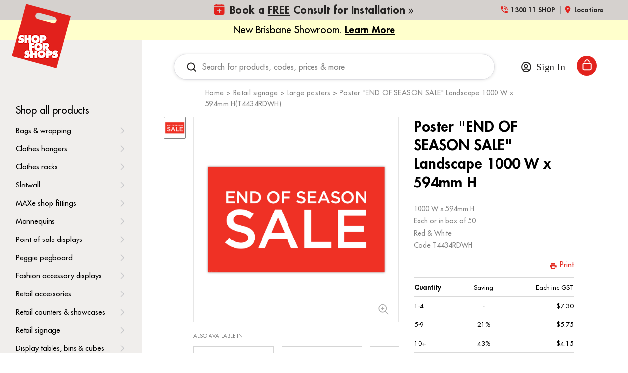

--- FILE ---
content_type: text/html; charset=UTF-8
request_url: https://www.shopforshops.com/poster-end-of-season-sale-t4434rdwh/
body_size: 46170
content:


<!doctype html>
<html class="no-js" lang="en">
<head>
  <meta http-equiv="X-UA-Compatible" content="IE=edge,chrome=1">

  <title>Poster &quot;END OF SEASON SALE&quot; Landscape 1000 W x 594mm H(T4434RDWH)</title>

  <meta property="product:price:amount" content="7.3" /><meta property="product:price:currency" content="AUD" /><meta property="og:url" content="https://www.shopforshops.com/poster-end-of-season-sale-t4434rdwh/" /><meta property="og:site_name" content="Shop for Shops" /><meta name="keywords" content="shop fittings, shop supplies, retail displays, display stands, mannequins, shelving, slatwall, gondola shelving, retail accessories, store fitouts, shop installation, end-to-end installations, bulk shop supplies, retail shopfitting, shop furniture, display equipment, POS displays, retail shelving, custom shop fittings, shop counters, storage solutions, Australia, Melbourne, Sydney, Perth, shop supplies online"><link rel='canonical' href='https://www.shopforshops.com/poster-end-of-season-sale-t4434rdwh/' /><meta name='platform' content='bigcommerce.stencil' /><meta property="og:type" content="product" />
<meta property="og:title" content="Poster &quot;END OF SEASON SALE&quot; Landscape 1000 W x 594mm H(T4434RDWH)" />
<meta property="og:description" content="Shop for Shops™ is Australia’s leader in shop fittings, retail supplies, and end-to-end installations. Get expert advice, quality products, and bulk discounts—Shop for Shops." />
<meta property="og:image" content="https://cdn11.bigcommerce.com/s-cij3kcexwl/products/5809/images/3265710/T4434RDWH_1__54827.1758002234.386.513.jpg?c=2" />
<meta property="pinterest:richpins" content="enabled" />
  

  <link href="https://cdn11.bigcommerce.com/s-cij3kcexwl/product_images/favico.png?t=1547089582" rel="shortcut icon">
  <meta name="viewport" content="width=device-width, initial-scale=1, maximum-scale=1">
  <meta name="apple-mobile-web-app-capable" content="yes">
  <meta name="mobile-web-app-capable" content="yes">

  <script>document.documentElement.className = document.documentElement.className.replace(/\bno-js\b/,'js');</script>

  <style type="text/css" media="screen, print">
  @font-face {
    font-family: "EB Garamond";
    src: url("https://cdn11.bigcommerce.com/s-cij3kcexwl/stencil/17b6a670-092c-013e-8fda-7a65a7f0771f/e/964f83d0-b11c-013e-2750-2eb4458d1ec1/fonts/EBGaramond-Regular.eot");
    src: url("https://cdn11.bigcommerce.com/s-cij3kcexwl/stencil/17b6a670-092c-013e-8fda-7a65a7f0771f/e/964f83d0-b11c-013e-2750-2eb4458d1ec1/fonts/EBGaramond-Regular.eot?#iefix") format("embedded-opentype"),
      url("https://cdn11.bigcommerce.com/s-cij3kcexwl/stencil/17b6a670-092c-013e-8fda-7a65a7f0771f/e/964f83d0-b11c-013e-2750-2eb4458d1ec1/fonts/EBGaramond-Regular.svg#EBGaramond-Regular") format("svg"),
      url("https://cdn11.bigcommerce.com/s-cij3kcexwl/stencil/17b6a670-092c-013e-8fda-7a65a7f0771f/e/964f83d0-b11c-013e-2750-2eb4458d1ec1/fonts/EBGaramond-Regular.ttf") format("truetype"),
      url("https://cdn11.bigcommerce.com/s-cij3kcexwl/stencil/17b6a670-092c-013e-8fda-7a65a7f0771f/e/964f83d0-b11c-013e-2750-2eb4458d1ec1/fonts/EBGaramond-Regular.woff") format("woff"),
      url("https://cdn11.bigcommerce.com/s-cij3kcexwl/stencil/17b6a670-092c-013e-8fda-7a65a7f0771f/e/964f83d0-b11c-013e-2750-2eb4458d1ec1/fonts/EBGaramond-Regular.woff2") format("woff2");
    font-weight: normal;
    font-style: normal;
    font-display: swap;
  }

  @font-face {
    font-family: "EB Garamond";
    src: url("https://cdn11.bigcommerce.com/s-cij3kcexwl/stencil/17b6a670-092c-013e-8fda-7a65a7f0771f/e/964f83d0-b11c-013e-2750-2eb4458d1ec1/fonts/EBGaramond-BoldItalic.eot");
    src: url("https://cdn11.bigcommerce.com/s-cij3kcexwl/stencil/17b6a670-092c-013e-8fda-7a65a7f0771f/e/964f83d0-b11c-013e-2750-2eb4458d1ec1/fonts/EBGaramond-BoldItalic.eot?#iefix") format("embedded-opentype"),
      url("https://cdn11.bigcommerce.com/s-cij3kcexwl/stencil/17b6a670-092c-013e-8fda-7a65a7f0771f/e/964f83d0-b11c-013e-2750-2eb4458d1ec1/fonts/EBGaramond-BoldItalic.svg#EBGaramond-BoldItalic") format("svg"),
      url("https://cdn11.bigcommerce.com/s-cij3kcexwl/stencil/17b6a670-092c-013e-8fda-7a65a7f0771f/e/964f83d0-b11c-013e-2750-2eb4458d1ec1/fonts/EBGaramond-BoldItalic.ttf") format("truetype"),
      url("https://cdn11.bigcommerce.com/s-cij3kcexwl/stencil/17b6a670-092c-013e-8fda-7a65a7f0771f/e/964f83d0-b11c-013e-2750-2eb4458d1ec1/fonts/EBGaramond-BoldItalic.woff") format("woff"),
      url("https://cdn11.bigcommerce.com/s-cij3kcexwl/stencil/17b6a670-092c-013e-8fda-7a65a7f0771f/e/964f83d0-b11c-013e-2750-2eb4458d1ec1/fonts/EBGaramond-BoldItalic.woff2") format("woff2");
    font-weight: bold;
    font-style: italic;
    font-display: swap;
  }

  @font-face {
    font-family: "Futura LT";
    src: url("https://cdn11.bigcommerce.com/s-cij3kcexwl/stencil/17b6a670-092c-013e-8fda-7a65a7f0771f/e/964f83d0-b11c-013e-2750-2eb4458d1ec1/fonts/FuturaLT-Heavy.eot");
    src: url("https://cdn11.bigcommerce.com/s-cij3kcexwl/stencil/17b6a670-092c-013e-8fda-7a65a7f0771f/e/964f83d0-b11c-013e-2750-2eb4458d1ec1/fonts/FuturaLT-Heavy.eot?#iefix") format("embedded-opentype"),
      url("https://cdn11.bigcommerce.com/s-cij3kcexwl/stencil/17b6a670-092c-013e-8fda-7a65a7f0771f/e/964f83d0-b11c-013e-2750-2eb4458d1ec1/fonts/FuturaLT-Heavy.svg#FuturaLT-Heavy") format("svg"),
      url("https://cdn11.bigcommerce.com/s-cij3kcexwl/stencil/17b6a670-092c-013e-8fda-7a65a7f0771f/e/964f83d0-b11c-013e-2750-2eb4458d1ec1/fonts/FuturaLT-Heavy.ttf") format("truetype"),
      url("https://cdn11.bigcommerce.com/s-cij3kcexwl/stencil/17b6a670-092c-013e-8fda-7a65a7f0771f/e/964f83d0-b11c-013e-2750-2eb4458d1ec1/fonts/FuturaLT-Heavy.woff") format("woff"),
      url("https://cdn11.bigcommerce.com/s-cij3kcexwl/stencil/17b6a670-092c-013e-8fda-7a65a7f0771f/e/964f83d0-b11c-013e-2750-2eb4458d1ec1/fonts/FuturaLT-Heavy.woff2") format("woff2");
    font-weight: bold;
    font-style: normal;
    font-display: swap;
  }

  @font-face {
    font-family: "Futura LT";
    src: url("https://cdn11.bigcommerce.com/s-cij3kcexwl/stencil/17b6a670-092c-013e-8fda-7a65a7f0771f/e/964f83d0-b11c-013e-2750-2eb4458d1ec1/fonts/FuturaLT.eot");
    src: url("https://cdn11.bigcommerce.com/s-cij3kcexwl/stencil/17b6a670-092c-013e-8fda-7a65a7f0771f/e/964f83d0-b11c-013e-2750-2eb4458d1ec1/fonts/FuturaLT.eot?#iefix") format("embedded-opentype"),
      url("https://cdn11.bigcommerce.com/s-cij3kcexwl/stencil/17b6a670-092c-013e-8fda-7a65a7f0771f/e/964f83d0-b11c-013e-2750-2eb4458d1ec1/fonts/FuturaLT.svg#FuturaLT") format("svg"),
      url("https://cdn11.bigcommerce.com/s-cij3kcexwl/stencil/17b6a670-092c-013e-8fda-7a65a7f0771f/e/964f83d0-b11c-013e-2750-2eb4458d1ec1/fonts/FuturaLT.ttf") format("truetype"),
      url("https://cdn11.bigcommerce.com/s-cij3kcexwl/stencil/17b6a670-092c-013e-8fda-7a65a7f0771f/e/964f83d0-b11c-013e-2750-2eb4458d1ec1/fonts/FuturaLT.woff") format("woff"),
      url("https://cdn11.bigcommerce.com/s-cij3kcexwl/stencil/17b6a670-092c-013e-8fda-7a65a7f0771f/e/964f83d0-b11c-013e-2750-2eb4458d1ec1/fonts/FuturaLT.woff2") format("woff2");
    font-weight: normal;
    font-style: normal;
    font-display: swap;
  }

  @font-face {
    font-family: "Futura LT";
    src: url("https://cdn11.bigcommerce.com/s-cij3kcexwl/stencil/17b6a670-092c-013e-8fda-7a65a7f0771f/e/964f83d0-b11c-013e-2750-2eb4458d1ec1/fonts/FuturaLT-Light.eot");
    src: url("https://cdn11.bigcommerce.com/s-cij3kcexwl/stencil/17b6a670-092c-013e-8fda-7a65a7f0771f/e/964f83d0-b11c-013e-2750-2eb4458d1ec1/fonts/FuturaLT-Light.eot?#iefix") format("embedded-opentype"),
      url("https://cdn11.bigcommerce.com/s-cij3kcexwl/stencil/17b6a670-092c-013e-8fda-7a65a7f0771f/e/964f83d0-b11c-013e-2750-2eb4458d1ec1/fonts/FuturaLT-Light.svg#FuturaLT-Light") format("svg"),
      url("https://cdn11.bigcommerce.com/s-cij3kcexwl/stencil/17b6a670-092c-013e-8fda-7a65a7f0771f/e/964f83d0-b11c-013e-2750-2eb4458d1ec1/fonts/FuturaLT-Light.ttf") format("truetype"),
      url("https://cdn11.bigcommerce.com/s-cij3kcexwl/stencil/17b6a670-092c-013e-8fda-7a65a7f0771f/e/964f83d0-b11c-013e-2750-2eb4458d1ec1/fonts/FuturaLT-Light.woff") format("woff"),
      url("https://cdn11.bigcommerce.com/s-cij3kcexwl/stencil/17b6a670-092c-013e-8fda-7a65a7f0771f/e/964f83d0-b11c-013e-2750-2eb4458d1ec1/fonts/FuturaLT-Light.woff2") format("woff2");
    font-weight: 300;
    font-style: normal;
    font-display: swap;
  }

  @font-face {
    font-family: "Futura LT Book";
    src: url("https://cdn11.bigcommerce.com/s-cij3kcexwl/stencil/17b6a670-092c-013e-8fda-7a65a7f0771f/e/964f83d0-b11c-013e-2750-2eb4458d1ec1/fonts/FuturaLT-Book.woff") format("woff"),
        url("https://cdn11.bigcommerce.com/s-cij3kcexwl/stencil/17b6a670-092c-013e-8fda-7a65a7f0771f/e/964f83d0-b11c-013e-2750-2eb4458d1ec1/fonts/FuturaLT-Book.woff2") format("woff2");
    font-weight: 400;
    font-style: normal;
    font-display: swap;
}

@font-face {
    font-family: "Futura Heavy";
    src: url("https://cdn11.bigcommerce.com/s-cij3kcexwl/stencil/17b6a670-092c-013e-8fda-7a65a7f0771f/e/964f83d0-b11c-013e-2750-2eb4458d1ec1/fonts/FuturaBT-Heavy.woff") format("woff"),
        url("https://cdn11.bigcommerce.com/s-cij3kcexwl/stencil/17b6a670-092c-013e-8fda-7a65a7f0771f/e/964f83d0-b11c-013e-2750-2eb4458d1ec1/fonts/FuturaBT-Heavy.woff2") format("woff2");
    font-weight: 900;
    font-style: normal;
    font-display: swap;
}

@font-face {
    font-family: "Futura Bold";
    src: url("https://cdn11.bigcommerce.com/s-cij3kcexwl/stencil/17b6a670-092c-013e-8fda-7a65a7f0771f/e/964f83d0-b11c-013e-2750-2eb4458d1ec1/fonts/Futura-Bold.woff") format("woff"),
        url("https://cdn11.bigcommerce.com/s-cij3kcexwl/stencil/17b6a670-092c-013e-8fda-7a65a7f0771f/e/964f83d0-b11c-013e-2750-2eb4458d1ec1/fonts/Futura-Bold.woff2") format("woff2");
    font-weight: 600;
    font-style: normal;
    font-display: swap;
}

@font-face {
    font-family: "Futura Md BT";
    src: url("https://cdn11.bigcommerce.com/s-cij3kcexwl/stencil/17b6a670-092c-013e-8fda-7a65a7f0771f/e/964f83d0-b11c-013e-2750-2eb4458d1ec1/fonts/FuturaBT-Medium.woff") format("woff"),
        url("https://cdn11.bigcommerce.com/s-cij3kcexwl/stencil/17b6a670-092c-013e-8fda-7a65a7f0771f/e/964f83d0-b11c-013e-2750-2eb4458d1ec1/fonts/FuturaBT-Medium.woff2") format("woff2");
    font-weight: 500;
    font-style: normal;
    font-display: swap;
}
  </style>

  <link data-stencil-stylesheet href="https://cdn11.bigcommerce.com/s-cij3kcexwl/stencil/17b6a670-092c-013e-8fda-7a65a7f0771f/e/964f83d0-b11c-013e-2750-2eb4458d1ec1/css/theme-812215d0-ad6f-013e-57e1-529264e561d1.css" rel="stylesheet">

  

  <!-- Start Tracking Code for analytics_googleanalytics4 -->

<script data-cfasync="false" src="https://cdn11.bigcommerce.com/shared/js/google_analytics4_bodl_subscribers-358423becf5d870b8b603a81de597c10f6bc7699.js" integrity="sha256-gtOfJ3Avc1pEE/hx6SKj/96cca7JvfqllWA9FTQJyfI=" crossorigin="anonymous"></script>
<script data-cfasync="false">
  (function () {
    window.dataLayer = window.dataLayer || [];

    function gtag(){
        dataLayer.push(arguments);
    }

    function initGA4(event) {
         function setupGtag() {
            function configureGtag() {
                gtag('js', new Date());
                gtag('set', 'developer_id.dMjk3Nj', true);
                gtag('config', 'G-DVRTFWRCY0');
            }

            var script = document.createElement('script');

            script.src = 'https://www.googletagmanager.com/gtag/js?id=G-DVRTFWRCY0';
            script.async = true;
            script.onload = configureGtag;

            document.head.appendChild(script);
        }

        setupGtag();

        if (typeof subscribeOnBodlEvents === 'function') {
            subscribeOnBodlEvents('G-DVRTFWRCY0', false);
        }

        window.removeEventListener(event.type, initGA4);
    }

    

    var eventName = document.readyState === 'complete' ? 'consentScriptsLoaded' : 'DOMContentLoaded';
    window.addEventListener(eventName, initGA4, false);
  })()
</script>

<!-- End Tracking Code for analytics_googleanalytics4 -->

<!-- Start Tracking Code for analytics_siteverification -->

<meta name="google-site-verification" content="PO-r7E1FgNwMgxZ3JMzDqMpkYX_m2oTpFZ8hMmf4p40" />
<meta name="google-site-verification" content="Myilr4JlfXWsBpXV9C5zCLnFDokyZr9T9N5GLMOQilU" />

<!-- End Tracking Code for analytics_siteverification -->


<script type="text/javascript" src="https://checkout-sdk.bigcommerce.com/v1/loader.js" defer ></script>
<script src="https://www.google.com/recaptcha/api.js" async defer></script>
<script type="text/javascript">
var BCData = {"product_attributes":{"sku":"T4434RDWH","upc":null,"mpn":null,"gtin":null,"weight":{"formatted":"0.101 KGS","value":0.1013},"base":true,"image":null,"price":{"with_tax":{"formatted":"$7.30","value":7.3,"currency":"AUD"},"tax_label":"GST"},"out_of_stock_behavior":"label_option","out_of_stock_message":"","available_modifier_values":[],"in_stock_attributes":[],"stock":null,"instock":true,"stock_message":null,"purchasable":true,"purchasing_message":null,"call_for_price_message":null}};
</script>
<script src='https://ajax.googleapis.com/ajax/libs/jquery/3.3.1/jquery.min.js' ></script><script src='https://www.powr.io/powr.js?external-type=bigcommerce' async></script><script src='https://www.powr.io/powr.js?external-type=bigcommerce' async></script><!-- Google Tag Manager -->
<script>(function(w,d,s,l,i){w[l]=w[l]||[];w[l].push({'gtm.start':
new Date().getTime(),event:'gtm.js'});var f=d.getElementsByTagName(s)[0],
j=d.createElement(s),dl=l!='dataLayer'?'&l='+l:'';j.async=true;j.src=
'https://www.googletagmanager.com/gtm.js?id='+i+dl;f.parentNode.insertBefore(j,f);
})(window,document,'script','dataLayer','GTM-WTFQ7W');</script>
<!-- End Google Tag Manager --><script type="text/javascript">

!function(e){if(!window.pintrk){window.pintrk=function()

{window.pintrk.queue.push(Array.prototype.slice.call(arguments))};var

n=window.pintrk;n.queue=[],n.version="3.0";var

t=document.createElement("script");t.async=!0,t.src=e;var

r=document.getElementsByTagName("script")[0];r.parentNode.insertBefore(t,r)}}

("https://s.pinimg.com/ct/core.js");



pintrk('load','2613549400647', { em: '%%GLOBAL_BillingEmail%%', });

pintrk('page');

</script><script>
    (function() {
        // Only run on /thanks-for-connecting/ path
        if (window.location.pathname === '/thanks-for-connecting/') {
            const urlParams = new URLSearchParams(window.location.search);
            const eventTypeName = urlParams.get('event_type_name');
            const inviteeFullName = urlParams.get('invitee_full_name');

            // Redirect if 'eventTypeName' or 'inviteeFullName' is missing
            if (!eventTypeName || !inviteeFullName) {
                window.location.href = '/#book-a-consultation';
            }
        }
    })();
</script>
 <script data-cfasync="false" src="https://microapps.bigcommerce.com/bodl-events/1.9.4/index.js" integrity="sha256-Y0tDj1qsyiKBRibKllwV0ZJ1aFlGYaHHGl/oUFoXJ7Y=" nonce="" crossorigin="anonymous"></script>
 <script data-cfasync="false" nonce="">

 (function() {
    function decodeBase64(base64) {
       const text = atob(base64);
       const length = text.length;
       const bytes = new Uint8Array(length);
       for (let i = 0; i < length; i++) {
          bytes[i] = text.charCodeAt(i);
       }
       const decoder = new TextDecoder();
       return decoder.decode(bytes);
    }
    window.bodl = JSON.parse(decodeBase64("[base64]"));
 })()

 </script>

<script nonce="">
(function () {
    var xmlHttp = new XMLHttpRequest();

    xmlHttp.open('POST', 'https://bes.gcp.data.bigcommerce.com/nobot');
    xmlHttp.setRequestHeader('Content-Type', 'application/json');
    xmlHttp.send('{"store_id":"1000343501","timezone_offset":"10.0","timestamp":"2026-01-21T04:09:46.31500400Z","visit_id":"ead205f6-dae6-4712-b82e-64737b57b162","channel_id":1}');
})();
</script>

   
  
  
  




























































  <!-- snippet location html_head -->

  
<script type="application/ld+json">
  {
    "@context": "http://schema.org",
    "@type": "WebSite",
    "name": "Shop for Shops",
    "url": "https://www.shopforshops.com/"
  }
</script>
  
    
    	
    <script type="text/javascript" src="https://snapui.searchspring.io/mx75h3/bundle.js" id="searchspring-context" defer>
    	
    </script>  
</head>

<body class="page-product 
logo-position-left





  catalog-page
 layout-pages-product ">
  <!-- snippet location header -->

  <header class="site-header">
  <div class="site-header-wrapper">
    <div class="site-header-topbar">
  <div class="site-header-branding has-logo">
    <a class="logo-image" href="https://www.shopforshops.com/" alt="Shop for Shops">
      <img
        src="https://cdn11.bigcommerce.com/s-cij3kcexwl/images/stencil/original/sfs-logo_1666250052__77150.original.png"
        alt="Shop for Shops"
        width="120"
        height="131"
      >
      <span class="visuallyhidden">Shop for Shops</span>
    </a>
</div>
  <div class="site-header-quicklinks">
    <a class="quicklinks-item" href="tel:1300-11-SHOP">
      <svg width="18px" height="18px" viewBox="0 0 18 18" version="1.1" xmlns="http://www.w3.org/2000/svg"
  xmlns:xlink="http://www.w3.org/1999/xlink">
  <title>1B462EAD-8333-43D3-9472-869BB5E4E5CF</title>
  <g id="Page-1" stroke="none" stroke-width="1" fill="none" fill-rule="evenodd">
    <g id="Concept-B-(1)" transform="translate(-1334.000000, -11.000000)">
      <g id="phone_in_talk_black_24dp-(1)" transform="translate(1334.000000, 11.000000)">
        <polygon id="Path" points="0 0 18 0 18 18 0 18"></polygon>
        <path
          d="M15,11.625 C14.0625,11.625 13.1625,11.475 12.3225,11.1975 C12.06,11.115 11.7675,11.175 11.5575,11.3775 L9.9075,13.0275 C7.785,11.9475 6.045,10.215 4.965,8.085 L6.615,6.4275 C6.825,6.2325 6.885,5.94 6.8025,5.6775 C6.525,4.8375 6.375,3.9375 6.375,3 C6.375,2.5875 6.0375,2.25 5.625,2.25 L3,2.25 C2.5875,2.25 2.25,2.5875 2.25,3 C2.25,10.0425 7.9575,15.75 15,15.75 C15.4125,15.75 15.75,15.4125 15.75,15 L15.75,12.375 C15.75,11.9625 15.4125,11.625 15,11.625 Z M14.25,9 L15.75,9 C15.75,5.2725 12.7275,2.25 9,2.25 L9,3.75 C11.9025,3.75 14.25,6.0975 14.25,9 Z M11.25,9 L12.75,9 C12.75,6.93 11.07,5.25 9,5.25 L9,6.75 C10.245,6.75 11.25,7.755 11.25,9 Z"
          id="Shape" fill="#777371" fill-rule="nonzero"></path>
      </g>
    </g>
  </g>
</svg>      <div class="quicklink-text">1300 11 SHOP</div>
    </a>

    <a class="quicklinks-item" href="/shop-locations">
      <svg width="18px" height="18px" viewBox="0 0 18 18" version="1.1" xmlns="http://www.w3.org/2000/svg"
  xmlns:xlink="http://www.w3.org/1999/xlink">
  <title>937B615C-9C41-4E84-A973-8C9896DE9AD2</title>
  <g id="Page-1" stroke="none" stroke-width="1" fill="none" fill-rule="evenodd">
    <g id="Concept-B-(1)" transform="translate(-1465.000000, -10.000000)">
      <g id="location_on_black_24dp" transform="translate(1465.000000, 10.000000)">
        <polygon id="Path" points="0 0 18 0 18 18 0 18"></polygon>
        <path
          d="M9,1.5 C6.0975,1.5 3.75,3.8475 3.75,6.75 C3.75,10.6875 9,16.5 9,16.5 C9,16.5 14.25,10.6875 14.25,6.75 C14.25,3.8475 11.9025,1.5 9,1.5 Z M9,8.625 C7.965,8.625 7.125,7.785 7.125,6.75 C7.125,5.715 7.965,4.875 9,4.875 C10.035,4.875 10.875,5.715 10.875,6.75 C10.875,7.785 10.035,8.625 9,8.625 Z"
          id="Shape" fill="#777371" fill-rule="nonzero"></path>
      </g>
    </g>
  </g>
</svg>      <div class="quicklink-text">Locations</div>
    </a>

    <a href="/book-a-free-consult-for-installation/" class="quicklinks-item btn-book" id="btnBook2">
      <span class="calendar-desktop"><svg width="14px" height="15px" viewBox="0 0 14 15" version="1.1" xmlns="http://www.w3.org/2000/svg" xmlns:xlink="http://www.w3.org/1999/xlink">
    <title>Shape</title>
    <g id="Page-1" stroke="none" stroke-width="1" fill="none" fill-rule="evenodd">
        <g id="Home-Copy-2" transform="translate(-1337, -12)" fill="#E2221D" fill-rule="nonzero">
            <path d="M1337,15 C1337.00126,13.8959536 1337.89595,13.001262 1339,13 L1340,13 L1340,12.5 C1340,12.2238576 1340.22386,12 1340.5,12 C1340.77614,12 1341,12.2238576 1341,12.5 L1341,13 L1347,13 L1347,12.5 C1347,12.2238576 1347.22386,12 1347.5,12 C1347.77614,12 1348,12.2238576 1348,12.5 L1348,13 L1349,13 C1350.10405,13.001262 1350.99874,13.8959536 1351,15 L1337,15 Z M1337,16 L1337,25 C1337.00126,26.1040464 1337.89595,26.998738 1339,27 L1349,27 C1350.10405,26.998738 1350.99874,26.1040464 1351,25 L1351,16 L1337,16 Z M1347,21.5 C1347.00008,21.6326318 1346.94742,21.7598535 1346.85364,21.8536384 C1346.75985,21.9474233 1346.63263,22.000077 1346.5,22 L1344.5,22 L1344.5,24 C1344.5,24.2761424 1344.27614,24.5 1344,24.5 C1343.72386,24.5 1343.5,24.2761424 1343.5,24 L1343.5,22 L1341.5,22 C1341.22386,22 1341,21.7761424 1341,21.5 C1341,21.2238576 1341.22386,21 1341.5,21 L1343.5,21 L1343.5,19 C1343.5,18.7238576 1343.72386,18.5 1344,18.5 C1344.27614,18.5 1344.5,18.7238576 1344.5,19 L1344.5,21 L1346.5,21 C1346.63263,20.999923 1346.75985,21.0525767 1346.85364,21.1463616 C1346.94742,21.2401465 1347.00008,21.3673682 1347,21.5 Z" id="Shape"></path>
        </g>
    </g>
</svg></span>
      <span class="calendar-mobile"><svg width="15px" height="17px" viewBox="0 0 15 17" version="1.1" xmlns="http://www.w3.org/2000/svg" xmlns:xlink="http://www.w3.org/1999/xlink">
    <title>Group 7</title>
    <g id="Page-1" stroke="none" stroke-width="1" fill="none" fill-rule="evenodd">
        <g id="Home-Copy" transform="translate(-1331, -6)">
            <g id="Group-7" transform="translate(1331, 7)">
                <rect id="Rectangle" stroke="#FFFFFF" stroke-width="1.5" x="0.75" y="1.53947368" width="13.5" height="13.5" rx="3"></rect>
                <path d="M10.7142858,9.76691729 C10.7143682,9.90902283 10.6579535,10.0453318 10.5574697,10.1458156 C10.4569859,10.2462994 10.320677,10.3027141 10.1785714,10.3026316 L8.03571429,10.3026316 L8.03571429,12.4454887 C8.03571429,12.7413556 7.79586683,12.981203 7.5,12.981203 C7.20413317,12.981203 6.96428571,12.7413556 6.96428571,12.4454887 L6.96428571,10.3026316 L4.82142857,10.3026316 C4.52556174,10.3026316 4.28571429,10.0627841 4.28571429,9.76691729 C4.28571429,9.47105046 4.52556174,9.23120301 4.82142857,9.23120301 L6.96428571,9.23120301 L6.96428571,7.08834586 C6.96428571,6.79247903 7.20413317,6.55263158 7.5,6.55263158 C7.79586683,6.55263158 8.03571429,6.79247903 8.03571429,7.08834586 L8.03571429,9.23120301 L10.1785714,9.23120301 C10.320677,9.23112051 10.4569859,9.28753519 10.5574697,9.38801899 C10.6579535,9.4885028 10.7143682,9.62481176 10.7142858,9.76691729 Z" id="Path" fill="#FFFFFF"></path>
                <line x1="1.18421053" y1="4.73684211" x2="13.8157895" y2="4.73684211" id="Line-3" stroke="#FFFFFF" stroke-width="1.5"></line>
                <line x1="4.34210526" y1="0.394736842" x2="4.34210526" y2="2.76315789" id="Line-5" stroke="#FFFFFF" stroke-width="1.5" stroke-linecap="round"></line>
                <line x1="10.6578947" y1="0.394736842" x2="10.6578947" y2="2.76315789" id="Line-5-Copy" stroke="#FFFFFF" stroke-width="1.5" stroke-linecap="round"></line>
            </g>
        </g>
    </g>
</svg></span>
      <div class="quicklink-text">Book a <strong><u>FREE</u></strong> Consult for Installation</div>
    </a>
  </div>
</div>
    <div class="top-ribbon" data-char-min="35" data-char-max="70">
        New Brisbane Showroom.
        <a href="https://www.shopforshops.com/shop-locations/shop-fittings-brisbane/" target="_blank">
            <strong><u>Learn More</u></strong>
        </a>
    </div>
  </div>
</header>
  <div class="site-main">
    <aside
  class="site-main-sidebar has-social"
  data-sidebar
>
  <div class="site-main-sidebar-inner">
    
<nav
  class="main-navigation
    categories-navigation
"
  data-main-navigation="categories"
>
  <div class="main-navigation-breadcrumbs" data-navigation-breadcrumbs>
    <button
      class="main-navigation-breadcrumb
      navigation-go-back"
      data-toggle-navigation="categories"
      data-navigation-return
    >
      <span class="navigation-go-back-desktop">
        <svg width="7" height="12" viewBox="0 0 7 12" xmlns="http://www.w3.org/2000/svg" role="presentation">
  <path d="M6.01 10.648l-.71.704L-.01 6 5.3.648l.71.704L1.4 6" fill="currentColor"/>
</svg>
      </span>
      Back
    </button>
    <button
      class="main-navigation-breadcrumb
      reset-all"
      data-navigation-reset
    >
      All categories
    </button>
    <span class="main-navigation-panel-title">
        Categories
    </span>
  </div>
  <div class="main-navigation-container main">
    <ul
      class="main-navigation-panel
        main-navigation-panel-parent
        is-active"
        data-panel-depth="0"
        data-navigation-menu="categories"
        data-navigation-panel
        data-navigation-panel-parent
      >
          <li class="main-navigation-item main-navigation-item-parent " data-navigation-item-parent>
            <a href="https://www.shopforshops.com/shop-all-products/"  class="main-navigation-link is-active ">
  Shop all products 
</a>
          </li>
          <li class="main-navigation-item main-navigation-item-parent has-children" data-navigation-item-parent>
            <a href="https://www.shopforshops.com/bags-wrapping/"  data-toggle-navigation="https://www.shopforshops.com/bags-wrapping/" data-navigation-name="Bags &amp; wrapping"  class="main-navigation-link ">
  Bags &amp; wrapping 
</a>
  <span class="main-navigation-item-toggle">
    <svg width="7" height="12" viewBox="0 0 7 12" xmlns="http://www.w3.org/2000/svg" role="presentation">
  <path d="M.34 10.66l.71.703L6.364 6.01 1.05.66l-.71.703L4.955 6.01" fill="currentColor"/>
</svg>
  </span>
  <ul class="main-navigation-panel main-navigation-panel-child is-right" data-navigation-menu="https://www.shopforshops.com/bags-wrapping/" data-navigation-panel>
    <li class="main-navigation-panel-title">
      Bags &amp; wrapping
    </li>
    <li class="main-navigation-item main-navigation-item-all">
      <a href="https://www.shopforshops.com/bags-wrapping/" data-navigation-all-name="Bags &amp; wrapping" class="main-navigation-link">
          Bags &amp; wrapping 
      </a>
    </li>
      <li class="main-navigation-item ">
        <a href="https://www.shopforshops.com/bags-wrapping/paper-bags/"  class="main-navigation-link ">
  Paper bags 
</a>
      </li>
      <li class="main-navigation-item ">
        <a href="https://www.shopforshops.com/bags-wrapping/tissue-paper/"  class="main-navigation-link ">
  Tissue paper 
</a>
      </li>
      <li class="main-navigation-item ">
        <a href="https://www.shopforshops.com/bags-wrapping/style-paper-bags/"  class="main-navigation-link ">
  Style paper bags 
</a>
      </li>
      <li class="main-navigation-item ">
        <a href="https://www.shopforshops.com/bags-wrapping/plastic-bags/"  class="main-navigation-link ">
  Plastic bags 
</a>
      </li>
      <li class="main-navigation-item ">
        <a href="https://www.shopforshops.com/bags-wrapping/reusable-bags/"  class="main-navigation-link ">
  Reusable bags 
</a>
      </li>
      <li class="main-navigation-item ">
        <a href="https://www.shopforshops.com/bags-wrapping/gift-bags/"  class="main-navigation-link ">
  Gift Bags 
</a>
      </li>
      <li class="main-navigation-item ">
        <a href="https://www.shopforshops.com/bags-wrapping/wrapping-accessories/"  class="main-navigation-link ">
  Wrapping accessories 
</a>
      </li>
      <li class="main-navigation-item ">
        <a href="/custom-branded-bags/" class="main-navigation-link">Custom-Branded Bags</a>
      </li>
  </ul>
          </li>
          <li class="main-navigation-item main-navigation-item-parent has-children" data-navigation-item-parent>
            <a href="https://www.shopforshops.com/clothes-hangers/"  data-toggle-navigation="https://www.shopforshops.com/clothes-hangers/" data-navigation-name="Clothes hangers"  class="main-navigation-link ">
  Clothes hangers 
</a>
  <span class="main-navigation-item-toggle">
    <svg width="7" height="12" viewBox="0 0 7 12" xmlns="http://www.w3.org/2000/svg" role="presentation">
  <path d="M.34 10.66l.71.703L6.364 6.01 1.05.66l-.71.703L4.955 6.01" fill="currentColor"/>
</svg>
  </span>
  <ul class="main-navigation-panel main-navigation-panel-child is-right" data-navigation-menu="https://www.shopforshops.com/clothes-hangers/" data-navigation-panel>
    <li class="main-navigation-panel-title">
      Clothes hangers
    </li>
    <li class="main-navigation-item main-navigation-item-all">
      <a href="https://www.shopforshops.com/clothes-hangers/" data-navigation-all-name="Clothes hangers" class="main-navigation-link">
          Clothes hangers 
      </a>
    </li>
      <li class="main-navigation-item ">
        <a href="https://www.shopforshops.com/clothes-hangers/wooden-hangers-standard/"  class="main-navigation-link ">
  Wooden hangers - standard 
</a>
      </li>
      <li class="main-navigation-item ">
        <a href="https://www.shopforshops.com/clothes-hangers/wooden-hangers-premium/"  class="main-navigation-link ">
  Wooden hangers - premium 
</a>
      </li>
      <li class="main-navigation-item ">
        <a href="https://www.shopforshops.com/wooden-hangers-slimline/"  class="main-navigation-link ">
  Wooden hangers - slimline 
</a>
      </li>
      <li class="main-navigation-item ">
        <a href="https://www.shopforshops.com/clothes-hangers/kids-baby-hangers/"  class="main-navigation-link ">
  Kids &amp; baby hangers 
</a>
      </li>
      <li class="main-navigation-item ">
        <a href="https://www.shopforshops.com/clothes-hangers/plastic-hangers/"  class="main-navigation-link ">
  Plastic hangers 
</a>
      </li>
      <li class="main-navigation-item ">
        <a href="https://www.shopforshops.com/clothes-hangers/metal-hangers/"  class="main-navigation-link ">
  Metal hangers 
</a>
      </li>
      <li class="main-navigation-item ">
        <a href="https://www.shopforshops.com/clothes-hangers/space-save-hangers/"  class="main-navigation-link ">
  Space saver hangers 
</a>
      </li>
      <li class="main-navigation-item ">
        <a href="https://www.shopforshops.com/clothes-hangers/cardboard-hangers/"  class="main-navigation-link ">
  Cardboard hangers 
</a>
      </li>
      <li class="main-navigation-item ">
        <a href="https://www.shopforshops.com/clothes-hangers/hanger-accessories/"  class="main-navigation-link ">
  Hanger accessories 
</a>
      </li>
      <li class="main-navigation-item ">
        <a href="/custom-branded-hangers/" class="main-navigation-link">Custom-Branded Hangers</a>
      </li>
      </ul>
          </li>
          <li class="main-navigation-item main-navigation-item-parent has-children" data-navigation-item-parent>
            <a href="https://www.shopforshops.com/clothes-racks/"  data-toggle-navigation="https://www.shopforshops.com/clothes-racks/" data-navigation-name="Clothes racks"  class="main-navigation-link ">
  Clothes racks 
</a>
  <span class="main-navigation-item-toggle">
    <svg width="7" height="12" viewBox="0 0 7 12" xmlns="http://www.w3.org/2000/svg" role="presentation">
  <path d="M.34 10.66l.71.703L6.364 6.01 1.05.66l-.71.703L4.955 6.01" fill="currentColor"/>
</svg>
  </span>
  <ul class="main-navigation-panel main-navigation-panel-child is-right" data-navigation-menu="https://www.shopforshops.com/clothes-racks/" data-navigation-panel>
    <li class="main-navigation-panel-title">
      Clothes racks
    </li>
    <li class="main-navigation-item main-navigation-item-all">
      <a href="https://www.shopforshops.com/clothes-racks/" data-navigation-all-name="Clothes racks" class="main-navigation-link">
          Clothes racks 
      </a>
    </li>
      <li class="main-navigation-item ">
        <a href="https://www.shopforshops.com/clothes-racks/collapsible-clothes-racks/"  class="main-navigation-link ">
  Collapsible clothes racks 
</a>
      </li>
      <li class="main-navigation-item ">
        <a href="https://www.shopforshops.com/clothes-racks/little-clothes-racks/"  class="main-navigation-link ">
  Little clothes rack 
</a>
      </li>
      <li class="main-navigation-item ">
        <a href="https://www.shopforshops.com/small-clothes-racks/"  class="main-navigation-link ">
  Small clothes racks 
</a>
      </li>
      <li class="main-navigation-item ">
        <a href="https://www.shopforshops.com/clothes-racks/style-clothes-racks/"  class="main-navigation-link ">
  Style clothes racks 
</a>
      </li>
      <li class="main-navigation-item ">
        <a href="https://www.shopforshops.com/clothes-racks/heavy-duty-clothes-racks/"  class="main-navigation-link ">
  Heavy duty clothes racks 
</a>
      </li>
      <li class="main-navigation-item ">
        <a href="https://www.shopforshops.com/clothes-racks/2-way-4-way-clothes-racks/"  class="main-navigation-link ">
  2-way &amp; 4-way clothes racks 
</a>
      </li>
      <li class="main-navigation-item ">
        <a href="https://www.shopforshops.com/clothes-racks/market-racks/"  class="main-navigation-link ">
  Market racks 
</a>
      </li>
      <li class="main-navigation-item ">
        <a href="https://www.shopforshops.com/clothes-racks/spiral-round-clothes-racks/"  class="main-navigation-link ">
  Spiral &amp; round clothes racks 
</a>
      </li>
      <li class="main-navigation-item ">
        <a href="https://www.shopforshops.com/clothes-racks/basic-clothes-racks/"  class="main-navigation-link ">
  Basic clothes racks 
</a>
      </li>
  </ul>
          </li>
          <li class="main-navigation-item main-navigation-item-parent has-children" data-navigation-item-parent>
            <a href="https://www.shopforshops.com/slatwall/"  data-toggle-navigation="https://www.shopforshops.com/slatwall/" data-navigation-name="Slatwall"  class="main-navigation-link ">
  Slatwall 
</a>
  <span class="main-navigation-item-toggle">
    <svg width="7" height="12" viewBox="0 0 7 12" xmlns="http://www.w3.org/2000/svg" role="presentation">
  <path d="M.34 10.66l.71.703L6.364 6.01 1.05.66l-.71.703L4.955 6.01" fill="currentColor"/>
</svg>
  </span>
  <ul class="main-navigation-panel main-navigation-panel-child is-right" data-navigation-menu="https://www.shopforshops.com/slatwall/" data-navigation-panel>
    <li class="main-navigation-panel-title">
      Slatwall
    </li>
    <li class="main-navigation-item main-navigation-item-all">
      <a href="https://www.shopforshops.com/slatwall/" data-navigation-all-name="Slatwall" class="main-navigation-link">
          Slatwall 
      </a>
    </li>
      <li class="main-navigation-item ">
        <a href="https://www.shopforshops.com/slatwall/slatwall-panels/"  class="main-navigation-link ">
  Slatwall Panels 
</a>
      </li>
      <li class="main-navigation-item ">
        <a href="https://www.shopforshops.com/slatwall/slatwall-mesh-panels/"  class="main-navigation-link ">
  Slatwall Mesh Panels 
</a>
      </li>
      <li class="main-navigation-item ">
        <a href="https://www.shopforshops.com/slatwall/slatwall-hooks/"  class="main-navigation-link ">
  Slatwall Hooks 
</a>
      </li>
      <li class="main-navigation-item ">
        <a href="https://www.shopforshops.com/slatwall/slatwall-shelving-brackets/"  class="main-navigation-link ">
  Slatwall shelving &amp; brackets 
</a>
      </li>
      <li class="main-navigation-item ">
        <a href="https://www.shopforshops.com/slatwall/slatwall-fittings/"  class="main-navigation-link ">
  Slatwall Fittings 
</a>
      </li>
      <li class="main-navigation-item ">
        <a href="https://www.shopforshops.com/slatwall/slatwall-stands-spinners/"  class="main-navigation-link ">
  Slatwall stands &amp; spinners 
</a>
      </li>
      <li class="main-navigation-item ">
        <a href="https://www.shopforshops.com/slatwall/slatwall-acrylic-displays/"  class="main-navigation-link ">
  Slatwall acrylic displays 
</a>
      </li>
      <li class="main-navigation-item has-children">
        <a href="https://www.shopforshops.com/slatwall/slatwall-bins-baskets/"  data-toggle-navigation="https://www.shopforshops.com/slatwall/slatwall-bins-baskets/" data-navigation-name="Slatwall bins &amp; baskets"  class="main-navigation-link ">
  Slatwall bins &amp; baskets 
</a>
  <span class="main-navigation-item-toggle">
    <svg width="7" height="12" viewBox="0 0 7 12" xmlns="http://www.w3.org/2000/svg" role="presentation">
  <path d="M.34 10.66l.71.703L6.364 6.01 1.05.66l-.71.703L4.955 6.01" fill="currentColor"/>
</svg>
  </span>
  <ul class="main-navigation-panel main-navigation-panel-child is-right" data-navigation-menu="https://www.shopforshops.com/slatwall/slatwall-bins-baskets/" data-navigation-panel>
    <li class="main-navigation-panel-title">
      Slatwall bins &amp; baskets
    </li>
    <li class="main-navigation-item main-navigation-item-all">
      <a href="https://www.shopforshops.com/slatwall/slatwall-bins-baskets/" data-navigation-all-name="Slatwall bins &amp; baskets" class="main-navigation-link">
          Slatwall bins &amp; baskets 
      </a>
    </li>
      <li class="main-navigation-item ">
        <a href="https://www.shopforshops.com/slatwall/slatwall-bins-baskets/wire-mesh-baskets/"  class="main-navigation-link ">
  Mesh Baskets 
</a>
      </li>
  </ul>
      </li>
      <li class="main-navigation-item ">
        <a href="https://www.shopforshops.com/slatwall/slatwall-sign-holders/"  class="main-navigation-link ">
  Slatwall sign holders 
</a>
      </li>
  </ul>
          </li>
          <li class="main-navigation-item main-navigation-item-parent has-children" data-navigation-item-parent>
            <a href="https://www.shopforshops.com/maxe-shop-fittings/"  data-toggle-navigation="https://www.shopforshops.com/maxe-shop-fittings/" data-navigation-name="MAXe shop fittings"  class="main-navigation-link ">
  MAXe shop fittings 
</a>
  <span class="main-navigation-item-toggle">
    <svg width="7" height="12" viewBox="0 0 7 12" xmlns="http://www.w3.org/2000/svg" role="presentation">
  <path d="M.34 10.66l.71.703L6.364 6.01 1.05.66l-.71.703L4.955 6.01" fill="currentColor"/>
</svg>
  </span>
  <ul class="main-navigation-panel main-navigation-panel-child is-right" data-navigation-menu="https://www.shopforshops.com/maxe-shop-fittings/" data-navigation-panel>
    <li class="main-navigation-panel-title">
      MAXe shop fittings
    </li>
    <li class="main-navigation-item main-navigation-item-all">
      <a href="https://www.shopforshops.com/maxe-shop-fittings/" data-navigation-all-name="MAXe shop fittings" class="main-navigation-link">
          MAXe shop fittings 
      </a>
    </li>
      <li class="main-navigation-item ">
        <a href="https://www.shopforshops.com/maxe-shop-fittings/maxe-framed/"  class="main-navigation-link ">
  MAXe framed 
</a>
      </li>
      <li class="main-navigation-item has-children">
        <a href="https://www.shopforshops.com/maxe-shop-fittings/maxe-posts/"  data-toggle-navigation="https://www.shopforshops.com/maxe-shop-fittings/maxe-posts/" data-navigation-name="MAXe posts"  class="main-navigation-link ">
  MAXe posts 
</a>
  <span class="main-navigation-item-toggle">
    <svg width="7" height="12" viewBox="0 0 7 12" xmlns="http://www.w3.org/2000/svg" role="presentation">
  <path d="M.34 10.66l.71.703L6.364 6.01 1.05.66l-.71.703L4.955 6.01" fill="currentColor"/>
</svg>
  </span>
  <ul class="main-navigation-panel main-navigation-panel-child is-right" data-navigation-menu="https://www.shopforshops.com/maxe-shop-fittings/maxe-posts/" data-navigation-panel>
    <li class="main-navigation-panel-title">
      MAXe posts
    </li>
    <li class="main-navigation-item main-navigation-item-all">
      <a href="https://www.shopforshops.com/maxe-shop-fittings/maxe-posts/" data-navigation-all-name="MAXe posts" class="main-navigation-link">
          MAXe posts 
      </a>
    </li>
      <li class="main-navigation-item ">
        <a href="https://www.shopforshops.com/maxe-shop-fittings/maxe-posts/double-sided-posts/"  class="main-navigation-link ">
  Double sided posts 
</a>
      </li>
      <li class="main-navigation-item ">
        <a href="https://www.shopforshops.com/maxe-shop-fittings/maxe-posts/single-sided-posts/"  class="main-navigation-link ">
  Single sided posts 
</a>
      </li>
      <li class="main-navigation-item ">
        <a href="https://www.shopforshops.com/maxe-shop-fittings/maxe-posts/external-corner-posts/"  class="main-navigation-link ">
  External corner posts 
</a>
      </li>
  </ul>
      </li>
      <li class="main-navigation-item has-children">
        <a href="https://www.shopforshops.com/maxe-shop-fittings/maxe-installation-tools/"  data-toggle-navigation="https://www.shopforshops.com/maxe-shop-fittings/maxe-installation-tools/" data-navigation-name="MAXe installation tools"  class="main-navigation-link ">
  MAXe installation tools 
</a>
  <span class="main-navigation-item-toggle">
    <svg width="7" height="12" viewBox="0 0 7 12" xmlns="http://www.w3.org/2000/svg" role="presentation">
  <path d="M.34 10.66l.71.703L6.364 6.01 1.05.66l-.71.703L4.955 6.01" fill="currentColor"/>
</svg>
  </span>
  <ul class="main-navigation-panel main-navigation-panel-child is-right" data-navigation-menu="https://www.shopforshops.com/maxe-shop-fittings/maxe-installation-tools/" data-navigation-panel>
    <li class="main-navigation-panel-title">
      MAXe installation tools
    </li>
    <li class="main-navigation-item main-navigation-item-all">
      <a href="https://www.shopforshops.com/maxe-shop-fittings/maxe-installation-tools/" data-navigation-all-name="MAXe installation tools" class="main-navigation-link">
          MAXe installation tools 
      </a>
    </li>
      <li class="main-navigation-item ">
        <a href="https://www.shopforshops.com/maxe-shop-fittings/maxe-installation-tools/installation-tools/"  class="main-navigation-link ">
  Installation tools 
</a>
      </li>
  </ul>
      </li>
      <li class="main-navigation-item has-children">
        <a href="https://www.shopforshops.com/maxe-shop-fittings/maxe-joining-rails/"  data-toggle-navigation="https://www.shopforshops.com/maxe-shop-fittings/maxe-joining-rails/" data-navigation-name="MAXe joining rails"  class="main-navigation-link ">
  MAXe joining rails 
</a>
  <span class="main-navigation-item-toggle">
    <svg width="7" height="12" viewBox="0 0 7 12" xmlns="http://www.w3.org/2000/svg" role="presentation">
  <path d="M.34 10.66l.71.703L6.364 6.01 1.05.66l-.71.703L4.955 6.01" fill="currentColor"/>
</svg>
  </span>
  <ul class="main-navigation-panel main-navigation-panel-child is-right" data-navigation-menu="https://www.shopforshops.com/maxe-shop-fittings/maxe-joining-rails/" data-navigation-panel>
    <li class="main-navigation-panel-title">
      MAXe joining rails
    </li>
    <li class="main-navigation-item main-navigation-item-all">
      <a href="https://www.shopforshops.com/maxe-shop-fittings/maxe-joining-rails/" data-navigation-all-name="MAXe joining rails" class="main-navigation-link">
          MAXe joining rails 
      </a>
    </li>
      <li class="main-navigation-item ">
        <a href="https://www.shopforshops.com/maxe-shop-fittings/maxe-joining-rails/joining-rails/"  class="main-navigation-link ">
  Joining rails 
</a>
      </li>
  </ul>
      </li>
      <li class="main-navigation-item has-children">
        <a href="https://www.shopforshops.com/maxe-shop-fittings/maxe-feet-heels-castors/"  data-toggle-navigation="https://www.shopforshops.com/maxe-shop-fittings/maxe-feet-heels-castors/" data-navigation-name="MAXe feet, heels &amp; castors"  class="main-navigation-link ">
  MAXe feet, heels &amp; castors 
</a>
  <span class="main-navigation-item-toggle">
    <svg width="7" height="12" viewBox="0 0 7 12" xmlns="http://www.w3.org/2000/svg" role="presentation">
  <path d="M.34 10.66l.71.703L6.364 6.01 1.05.66l-.71.703L4.955 6.01" fill="currentColor"/>
</svg>
  </span>
  <ul class="main-navigation-panel main-navigation-panel-child is-right" data-navigation-menu="https://www.shopforshops.com/maxe-shop-fittings/maxe-feet-heels-castors/" data-navigation-panel>
    <li class="main-navigation-panel-title">
      MAXe feet, heels &amp; castors
    </li>
    <li class="main-navigation-item main-navigation-item-all">
      <a href="https://www.shopforshops.com/maxe-shop-fittings/maxe-feet-heels-castors/" data-navigation-all-name="MAXe feet, heels &amp; castors" class="main-navigation-link">
          MAXe feet, heels &amp; castors 
      </a>
    </li>
      <li class="main-navigation-item ">
        <a href="https://www.shopforshops.com/maxe-shop-fittings/maxe-feet-heels-castors/feet-heels-castors/"  class="main-navigation-link ">
  Feet, heels &amp; castors 
</a>
      </li>
      <li class="main-navigation-item ">
        <a href="https://www.shopforshops.com/maxe-shop-fittings/maxe-feet-heels-castors/flat-feet/"  class="main-navigation-link ">
  Flat feet 
</a>
      </li>
  </ul>
      </li>
      <li class="main-navigation-item has-children">
        <a href="https://www.shopforshops.com/maxe-shop-fittings/maxe-end-bay-joining-sets/"  data-toggle-navigation="https://www.shopforshops.com/maxe-shop-fittings/maxe-end-bay-joining-sets/" data-navigation-name="MAXe end bay joining sets"  class="main-navigation-link ">
  MAXe end bay joining sets 
</a>
  <span class="main-navigation-item-toggle">
    <svg width="7" height="12" viewBox="0 0 7 12" xmlns="http://www.w3.org/2000/svg" role="presentation">
  <path d="M.34 10.66l.71.703L6.364 6.01 1.05.66l-.71.703L4.955 6.01" fill="currentColor"/>
</svg>
  </span>
  <ul class="main-navigation-panel main-navigation-panel-child is-right" data-navigation-menu="https://www.shopforshops.com/maxe-shop-fittings/maxe-end-bay-joining-sets/" data-navigation-panel>
    <li class="main-navigation-panel-title">
      MAXe end bay joining sets
    </li>
    <li class="main-navigation-item main-navigation-item-all">
      <a href="https://www.shopforshops.com/maxe-shop-fittings/maxe-end-bay-joining-sets/" data-navigation-all-name="MAXe end bay joining sets" class="main-navigation-link">
          MAXe end bay joining sets 
      </a>
    </li>
      <li class="main-navigation-item ">
        <a href="https://www.shopforshops.com/maxe-shop-fittings/maxe-end-bay-joining-sets/end-bay-joining-set/"  class="main-navigation-link ">
  End bay joining set 
</a>
      </li>
  </ul>
      </li>
      <li class="main-navigation-item has-children">
        <a href="https://www.shopforshops.com/maxe-shop-fittings/maxe-gondolas/"  data-toggle-navigation="https://www.shopforshops.com/maxe-shop-fittings/maxe-gondolas/" data-navigation-name="MAXe gondolas"  class="main-navigation-link ">
  MAXe gondolas 
</a>
  <span class="main-navigation-item-toggle">
    <svg width="7" height="12" viewBox="0 0 7 12" xmlns="http://www.w3.org/2000/svg" role="presentation">
  <path d="M.34 10.66l.71.703L6.364 6.01 1.05.66l-.71.703L4.955 6.01" fill="currentColor"/>
</svg>
  </span>
  <ul class="main-navigation-panel main-navigation-panel-child is-right" data-navigation-menu="https://www.shopforshops.com/maxe-shop-fittings/maxe-gondolas/" data-navigation-panel>
    <li class="main-navigation-panel-title">
      MAXe gondolas
    </li>
    <li class="main-navigation-item main-navigation-item-all">
      <a href="https://www.shopforshops.com/maxe-shop-fittings/maxe-gondolas/" data-navigation-all-name="MAXe gondolas" class="main-navigation-link">
          MAXe gondolas 
      </a>
    </li>
      <li class="main-navigation-item ">
        <a href="https://www.shopforshops.com/maxe-shop-fittings/maxe-gondolas/h-frame-gondolas/"  class="main-navigation-link ">
  H frame gondolas 
</a>
      </li>
      <li class="main-navigation-item ">
        <a href="https://www.shopforshops.com/maxe-shop-fittings/maxe-gondolas/h-frame-gondola-tops/"  class="main-navigation-link ">
  H frame gondola tops 
</a>
      </li>
  </ul>
      </li>
      <li class="main-navigation-item has-children">
        <a href="https://www.shopforshops.com/maxe-shop-fittings/maxe-mobile-displays/"  data-toggle-navigation="https://www.shopforshops.com/maxe-shop-fittings/maxe-mobile-displays/" data-navigation-name="MAXe mobile displays"  class="main-navigation-link ">
  MAXe mobile displays 
</a>
  <span class="main-navigation-item-toggle">
    <svg width="7" height="12" viewBox="0 0 7 12" xmlns="http://www.w3.org/2000/svg" role="presentation">
  <path d="M.34 10.66l.71.703L6.364 6.01 1.05.66l-.71.703L4.955 6.01" fill="currentColor"/>
</svg>
  </span>
  <ul class="main-navigation-panel main-navigation-panel-child is-right" data-navigation-menu="https://www.shopforshops.com/maxe-shop-fittings/maxe-mobile-displays/" data-navigation-panel>
    <li class="main-navigation-panel-title">
      MAXe mobile displays
    </li>
    <li class="main-navigation-item main-navigation-item-all">
      <a href="https://www.shopforshops.com/maxe-shop-fittings/maxe-mobile-displays/" data-navigation-all-name="MAXe mobile displays" class="main-navigation-link">
          MAXe mobile displays 
      </a>
    </li>
      <li class="main-navigation-item ">
        <a href="https://www.shopforshops.com/maxe-shop-fittings/maxe-mobile-displays/mobile-displays/"  class="main-navigation-link ">
  Mobile displays 
</a>
      </li>
  </ul>
      </li>
      <li class="main-navigation-item has-children">
        <a href="https://www.shopforshops.com/maxe-shop-fittings/maxe-junction-joiners/"  data-toggle-navigation="https://www.shopforshops.com/maxe-shop-fittings/maxe-junction-joiners/" data-navigation-name="MAXe junction joiners"  class="main-navigation-link ">
  MAXe junction joiners 
</a>
  <span class="main-navigation-item-toggle">
    <svg width="7" height="12" viewBox="0 0 7 12" xmlns="http://www.w3.org/2000/svg" role="presentation">
  <path d="M.34 10.66l.71.703L6.364 6.01 1.05.66l-.71.703L4.955 6.01" fill="currentColor"/>
</svg>
  </span>
  <ul class="main-navigation-panel main-navigation-panel-child is-right" data-navigation-menu="https://www.shopforshops.com/maxe-shop-fittings/maxe-junction-joiners/" data-navigation-panel>
    <li class="main-navigation-panel-title">
      MAXe junction joiners
    </li>
    <li class="main-navigation-item main-navigation-item-all">
      <a href="https://www.shopforshops.com/maxe-shop-fittings/maxe-junction-joiners/" data-navigation-all-name="MAXe junction joiners" class="main-navigation-link">
          MAXe junction joiners 
      </a>
    </li>
      <li class="main-navigation-item ">
        <a href="https://www.shopforshops.com/maxe-shop-fittings/maxe-junction-joiners/junction-joiners/"  class="main-navigation-link ">
  Junction joiners 
</a>
      </li>
  </ul>
      </li>
      <li class="main-navigation-item has-children">
        <a href="https://www.shopforshops.com/maxe-shop-fittings/maxe-post-covers/"  data-toggle-navigation="https://www.shopforshops.com/maxe-shop-fittings/maxe-post-covers/" data-navigation-name="MAXe post covers"  class="main-navigation-link ">
  MAXe post covers 
</a>
  <span class="main-navigation-item-toggle">
    <svg width="7" height="12" viewBox="0 0 7 12" xmlns="http://www.w3.org/2000/svg" role="presentation">
  <path d="M.34 10.66l.71.703L6.364 6.01 1.05.66l-.71.703L4.955 6.01" fill="currentColor"/>
</svg>
  </span>
  <ul class="main-navigation-panel main-navigation-panel-child is-right" data-navigation-menu="https://www.shopforshops.com/maxe-shop-fittings/maxe-post-covers/" data-navigation-panel>
    <li class="main-navigation-panel-title">
      MAXe post covers
    </li>
    <li class="main-navigation-item main-navigation-item-all">
      <a href="https://www.shopforshops.com/maxe-shop-fittings/maxe-post-covers/" data-navigation-all-name="MAXe post covers" class="main-navigation-link">
          MAXe post covers 
      </a>
    </li>
      <li class="main-navigation-item ">
        <a href="https://www.shopforshops.com/maxe-shop-fittings/maxe-post-covers/double-sided-post-covers/"  class="main-navigation-link ">
  Double sided post covers 
</a>
      </li>
      <li class="main-navigation-item ">
        <a href="https://www.shopforshops.com/maxe-shop-fittings/maxe-post-covers/single-sided-batten-mounted-post-covers/"  class="main-navigation-link ">
  Single sided batten mounted post covers 
</a>
      </li>
      <li class="main-navigation-item ">
        <a href="https://www.shopforshops.com/maxe-shop-fittings/maxe-post-covers/external-corner-post-covers/"  class="main-navigation-link ">
  External corner post covers 
</a>
      </li>
      <li class="main-navigation-item ">
        <a href="https://www.shopforshops.com/maxe-shop-fittings/maxe-post-covers/end-bay-post-covers-1/"  class="main-navigation-link ">
  End bay post covers 
</a>
      </li>
  </ul>
      </li>
      <li class="main-navigation-item has-children">
        <a href="https://www.shopforshops.com/maxe-shop-fittings/maxe-timber-laminate-panels/"  data-toggle-navigation="https://www.shopforshops.com/maxe-shop-fittings/maxe-timber-laminate-panels/" data-navigation-name="MAXe timber &amp; laminate panels"  class="main-navigation-link ">
  MAXe timber &amp; laminate panels 
</a>
  <span class="main-navigation-item-toggle">
    <svg width="7" height="12" viewBox="0 0 7 12" xmlns="http://www.w3.org/2000/svg" role="presentation">
  <path d="M.34 10.66l.71.703L6.364 6.01 1.05.66l-.71.703L4.955 6.01" fill="currentColor"/>
</svg>
  </span>
  <ul class="main-navigation-panel main-navigation-panel-child is-right" data-navigation-menu="https://www.shopforshops.com/maxe-shop-fittings/maxe-timber-laminate-panels/" data-navigation-panel>
    <li class="main-navigation-panel-title">
      MAXe timber &amp; laminate panels
    </li>
    <li class="main-navigation-item main-navigation-item-all">
      <a href="https://www.shopforshops.com/maxe-shop-fittings/maxe-timber-laminate-panels/" data-navigation-all-name="MAXe timber &amp; laminate panels" class="main-navigation-link">
          MAXe timber &amp; laminate panels 
      </a>
    </li>
      <li class="main-navigation-item ">
        <a href="https://www.shopforshops.com/maxe-shop-fittings/maxe-timber-laminate-panels/plain-panels/"  class="main-navigation-link ">
  Plain panels 
</a>
      </li>
      <li class="main-navigation-item ">
        <a href="https://www.shopforshops.com/maxe-shop-fittings/maxe-timber-laminate-panels/slatwall-panels-for-maxe/"  class="main-navigation-link ">
  Slatwall panels for maxe 
</a>
      </li>
  </ul>
      </li>
      <li class="main-navigation-item has-children">
        <a href="https://www.shopforshops.com/maxe-shop-fittings/maxe-metal-mirror-panels/"  data-toggle-navigation="https://www.shopforshops.com/maxe-shop-fittings/maxe-metal-mirror-panels/" data-navigation-name="MAXe metal &amp; mirror panels"  class="main-navigation-link ">
  MAXe metal &amp; mirror panels 
</a>
  <span class="main-navigation-item-toggle">
    <svg width="7" height="12" viewBox="0 0 7 12" xmlns="http://www.w3.org/2000/svg" role="presentation">
  <path d="M.34 10.66l.71.703L6.364 6.01 1.05.66l-.71.703L4.955 6.01" fill="currentColor"/>
</svg>
  </span>
  <ul class="main-navigation-panel main-navigation-panel-child is-right" data-navigation-menu="https://www.shopforshops.com/maxe-shop-fittings/maxe-metal-mirror-panels/" data-navigation-panel>
    <li class="main-navigation-panel-title">
      MAXe metal &amp; mirror panels
    </li>
    <li class="main-navigation-item main-navigation-item-all">
      <a href="https://www.shopforshops.com/maxe-shop-fittings/maxe-metal-mirror-panels/" data-navigation-all-name="MAXe metal &amp; mirror panels" class="main-navigation-link">
          MAXe metal &amp; mirror panels 
      </a>
    </li>
      <li class="main-navigation-item ">
        <a href="https://www.shopforshops.com/maxe-shop-fittings/maxe-metal-mirror-panels/plain-metal-panels/"  class="main-navigation-link ">
  Plain metal panels 
</a>
      </li>
      <li class="main-navigation-item ">
        <a href="https://www.shopforshops.com/maxe-shop-fittings/maxe-metal-mirror-panels/slatwall-mesh-panels-for-maxe/"  class="main-navigation-link ">
  Slatwall mesh panels for maxe 
</a>
      </li>
      <li class="main-navigation-item ">
        <a href="https://www.shopforshops.com/maxe-shop-fittings/maxe-metal-mirror-panels/pegboard-metal-panels/"  class="main-navigation-link ">
  Pegboard metal panels 
</a>
      </li>
      <li class="main-navigation-item ">
        <a href="https://www.shopforshops.com/maxe-shop-fittings/maxe-metal-mirror-panels/mirror-panels/"  class="main-navigation-link ">
  Mirror panels 
</a>
      </li>
  </ul>
      </li>
      <li class="main-navigation-item has-children">
        <a href="https://www.shopforshops.com/maxe-shop-fittings/maxe-end-bay-inner-panels/"  data-toggle-navigation="https://www.shopforshops.com/maxe-shop-fittings/maxe-end-bay-inner-panels/" data-navigation-name="MAXe end bay inner panels"  class="main-navigation-link ">
  MAXe end bay inner panels 
</a>
  <span class="main-navigation-item-toggle">
    <svg width="7" height="12" viewBox="0 0 7 12" xmlns="http://www.w3.org/2000/svg" role="presentation">
  <path d="M.34 10.66l.71.703L6.364 6.01 1.05.66l-.71.703L4.955 6.01" fill="currentColor"/>
</svg>
  </span>
  <ul class="main-navigation-panel main-navigation-panel-child is-right" data-navigation-menu="https://www.shopforshops.com/maxe-shop-fittings/maxe-end-bay-inner-panels/" data-navigation-panel>
    <li class="main-navigation-panel-title">
      MAXe end bay inner panels
    </li>
    <li class="main-navigation-item main-navigation-item-all">
      <a href="https://www.shopforshops.com/maxe-shop-fittings/maxe-end-bay-inner-panels/" data-navigation-all-name="MAXe end bay inner panels" class="main-navigation-link">
          MAXe end bay inner panels 
      </a>
    </li>
      <li class="main-navigation-item ">
        <a href="https://www.shopforshops.com/maxe-shop-fittings/maxe-end-bay-inner-panels/end-bay-post-covers/"  class="main-navigation-link ">
  End bay post covers 
</a>
      </li>
      <li class="main-navigation-item ">
        <a href="https://www.shopforshops.com/maxe-shop-fittings/maxe-end-bay-inner-panels/end-bay-inner-panels/"  class="main-navigation-link ">
  End bay inner panels 
</a>
      </li>
  </ul>
      </li>
      <li class="main-navigation-item has-children">
        <a href="https://www.shopforshops.com/maxe-shop-fittings/maxe-skirts/"  data-toggle-navigation="https://www.shopforshops.com/maxe-shop-fittings/maxe-skirts/" data-navigation-name="MAXe skirts"  class="main-navigation-link ">
  MAXe skirts 
</a>
  <span class="main-navigation-item-toggle">
    <svg width="7" height="12" viewBox="0 0 7 12" xmlns="http://www.w3.org/2000/svg" role="presentation">
  <path d="M.34 10.66l.71.703L6.364 6.01 1.05.66l-.71.703L4.955 6.01" fill="currentColor"/>
</svg>
  </span>
  <ul class="main-navigation-panel main-navigation-panel-child is-right" data-navigation-menu="https://www.shopforshops.com/maxe-shop-fittings/maxe-skirts/" data-navigation-panel>
    <li class="main-navigation-panel-title">
      MAXe skirts
    </li>
    <li class="main-navigation-item main-navigation-item-all">
      <a href="https://www.shopforshops.com/maxe-shop-fittings/maxe-skirts/" data-navigation-all-name="MAXe skirts" class="main-navigation-link">
          MAXe skirts 
      </a>
    </li>
      <li class="main-navigation-item ">
        <a href="https://www.shopforshops.com/maxe-shop-fittings/maxe-skirts/skirts/"  class="main-navigation-link ">
  Skirts 
</a>
      </li>
      <li class="main-navigation-item ">
        <a href="https://www.shopforshops.com/maxe-shop-fittings/maxe-skirts/metal-skirts/"  class="main-navigation-link ">
  Metal skirts 
</a>
      </li>
      <li class="main-navigation-item ">
        <a href="https://www.shopforshops.com/maxe-shop-fittings/maxe-skirts/corner-metal-skirts/"  class="main-navigation-link ">
  Corner metal skirts 
</a>
      </li>
  </ul>
      </li>
      <li class="main-navigation-item has-children">
        <a href="https://www.shopforshops.com/maxe-shop-fittings/maxe-glass-shelves/"  data-toggle-navigation="https://www.shopforshops.com/maxe-shop-fittings/maxe-glass-shelves/" data-navigation-name="MAXe glass shelves"  class="main-navigation-link ">
  MAXe glass shelves 
</a>
  <span class="main-navigation-item-toggle">
    <svg width="7" height="12" viewBox="0 0 7 12" xmlns="http://www.w3.org/2000/svg" role="presentation">
  <path d="M.34 10.66l.71.703L6.364 6.01 1.05.66l-.71.703L4.955 6.01" fill="currentColor"/>
</svg>
  </span>
  <ul class="main-navigation-panel main-navigation-panel-child is-right" data-navigation-menu="https://www.shopforshops.com/maxe-shop-fittings/maxe-glass-shelves/" data-navigation-panel>
    <li class="main-navigation-panel-title">
      MAXe glass shelves
    </li>
    <li class="main-navigation-item main-navigation-item-all">
      <a href="https://www.shopforshops.com/maxe-shop-fittings/maxe-glass-shelves/" data-navigation-all-name="MAXe glass shelves" class="main-navigation-link">
          MAXe glass shelves 
      </a>
    </li>
      <li class="main-navigation-item ">
        <a href="https://www.shopforshops.com/maxe-shop-fittings/maxe-glass-shelves/10-mm-glass-shelves-300-mm-d/"  class="main-navigation-link ">
  10 mm glass shelves 300 mm D 
</a>
      </li>
  </ul>
      </li>
      <li class="main-navigation-item has-children">
        <a href="https://www.shopforshops.com/maxe-shop-fittings/maxe-timber-laminate-shelves/"  data-toggle-navigation="https://www.shopforshops.com/maxe-shop-fittings/maxe-timber-laminate-shelves/" data-navigation-name="MAXe timber &amp; laminate shelves"  class="main-navigation-link ">
  MAXe timber &amp; laminate shelves 
</a>
  <span class="main-navigation-item-toggle">
    <svg width="7" height="12" viewBox="0 0 7 12" xmlns="http://www.w3.org/2000/svg" role="presentation">
  <path d="M.34 10.66l.71.703L6.364 6.01 1.05.66l-.71.703L4.955 6.01" fill="currentColor"/>
</svg>
  </span>
  <ul class="main-navigation-panel main-navigation-panel-child is-right" data-navigation-menu="https://www.shopforshops.com/maxe-shop-fittings/maxe-timber-laminate-shelves/" data-navigation-panel>
    <li class="main-navigation-panel-title">
      MAXe timber &amp; laminate shelves
    </li>
    <li class="main-navigation-item main-navigation-item-all">
      <a href="https://www.shopforshops.com/maxe-shop-fittings/maxe-timber-laminate-shelves/" data-navigation-all-name="MAXe timber &amp; laminate shelves" class="main-navigation-link">
          MAXe timber &amp; laminate shelves 
      </a>
    </li>
      <li class="main-navigation-item ">
        <a href="https://www.shopforshops.com/maxe-shop-fittings/maxe-timber-laminate-shelves/18-mm-shelves-200-mm-d/"  class="main-navigation-link ">
  18 mm shelves 200 mm D 
</a>
      </li>
      <li class="main-navigation-item ">
        <a href="https://www.shopforshops.com/maxe-shop-fittings/maxe-timber-laminate-shelves/18-mm-shelves-300-mm-d/"  class="main-navigation-link ">
  18 mm shelves 300 mm D 
</a>
      </li>
      <li class="main-navigation-item ">
        <a href="https://www.shopforshops.com/maxe-shop-fittings/maxe-timber-laminate-shelves/30-mm-shelves-200-mm-d/"  class="main-navigation-link ">
  30 mm shelves 200 mm D 
</a>
      </li>
      <li class="main-navigation-item ">
        <a href="https://www.shopforshops.com/maxe-shop-fittings/maxe-timber-laminate-shelves/30-mm-shelves-300-mm-d/"  class="main-navigation-link ">
  30 mm shelves 300 mm D 
</a>
      </li>
      <li class="main-navigation-item ">
        <a href="https://www.shopforshops.com/maxe-shop-fittings/maxe-timber-laminate-shelves/30-mm-shelves-400-mm-d/"  class="main-navigation-link ">
  30 mm shelves 400 mm D 
</a>
      </li>
      <li class="main-navigation-item ">
        <a href="https://www.shopforshops.com/maxe-shop-fittings/maxe-timber-laminate-shelves/30-mm-shelves-500-mm-d/"  class="main-navigation-link ">
  30 mm shelves 500 mm D 
</a>
      </li>
  </ul>
      </li>
      <li class="main-navigation-item has-children">
        <a href="https://www.shopforshops.com/maxe-shop-fittings/maxe-metal-shelves/"  data-toggle-navigation="https://www.shopforshops.com/maxe-shop-fittings/maxe-metal-shelves/" data-navigation-name="MAXe metal shelves"  class="main-navigation-link ">
  MAXe metal shelves 
</a>
  <span class="main-navigation-item-toggle">
    <svg width="7" height="12" viewBox="0 0 7 12" xmlns="http://www.w3.org/2000/svg" role="presentation">
  <path d="M.34 10.66l.71.703L6.364 6.01 1.05.66l-.71.703L4.955 6.01" fill="currentColor"/>
</svg>
  </span>
  <ul class="main-navigation-panel main-navigation-panel-child is-right" data-navigation-menu="https://www.shopforshops.com/maxe-shop-fittings/maxe-metal-shelves/" data-navigation-panel>
    <li class="main-navigation-panel-title">
      MAXe metal shelves
    </li>
    <li class="main-navigation-item main-navigation-item-all">
      <a href="https://www.shopforshops.com/maxe-shop-fittings/maxe-metal-shelves/" data-navigation-all-name="MAXe metal shelves" class="main-navigation-link">
          MAXe metal shelves 
      </a>
    </li>
      <li class="main-navigation-item ">
        <a href="https://www.shopforshops.com/maxe-shop-fittings/maxe-metal-shelves/30-mm-metal-shelves-200-mm-d/"  class="main-navigation-link ">
  30 mm metal shelves 200 mm D 
</a>
      </li>
      <li class="main-navigation-item ">
        <a href="https://www.shopforshops.com/maxe-shop-fittings/maxe-metal-shelves/30-mm-metal-shelves-300-mm-d/"  class="main-navigation-link ">
  30 mm metal shelves 300 mm D 
</a>
      </li>
      <li class="main-navigation-item ">
        <a href="https://www.shopforshops.com/maxe-shop-fittings/maxe-metal-shelves/30-mm-metal-shelves-400-mm-d/"  class="main-navigation-link ">
  30 mm metal shelves 400 mm D 
</a>
      </li>
      <li class="main-navigation-item ">
        <a href="https://www.shopforshops.com/maxe-shop-fittings/maxe-metal-shelves/30-mm-metal-shelves-500-mm-d/"  class="main-navigation-link ">
  30 mm metal shelves 500 mm D 
</a>
      </li>
  </ul>
      </li>
      <li class="main-navigation-item has-children">
        <a href="https://www.shopforshops.com/maxe-shop-fittings/maxe-shelf-lips-braces/"  data-toggle-navigation="https://www.shopforshops.com/maxe-shop-fittings/maxe-shelf-lips-braces/" data-navigation-name="MAXe shelf lips &amp; braces"  class="main-navigation-link ">
  MAXe shelf lips &amp; braces 
</a>
  <span class="main-navigation-item-toggle">
    <svg width="7" height="12" viewBox="0 0 7 12" xmlns="http://www.w3.org/2000/svg" role="presentation">
  <path d="M.34 10.66l.71.703L6.364 6.01 1.05.66l-.71.703L4.955 6.01" fill="currentColor"/>
</svg>
  </span>
  <ul class="main-navigation-panel main-navigation-panel-child is-right" data-navigation-menu="https://www.shopforshops.com/maxe-shop-fittings/maxe-shelf-lips-braces/" data-navigation-panel>
    <li class="main-navigation-panel-title">
      MAXe shelf lips &amp; braces
    </li>
    <li class="main-navigation-item main-navigation-item-all">
      <a href="https://www.shopforshops.com/maxe-shop-fittings/maxe-shelf-lips-braces/" data-navigation-all-name="MAXe shelf lips &amp; braces" class="main-navigation-link">
          MAXe shelf lips &amp; braces 
      </a>
    </li>
      <li class="main-navigation-item ">
        <a href="https://www.shopforshops.com/maxe-shop-fittings/maxe-shelf-lips-braces/18-mm-shelf-lips-braces/"  class="main-navigation-link ">
  18 mm shelf lips &amp; braces 
</a>
      </li>
      <li class="main-navigation-item ">
        <a href="https://www.shopforshops.com/maxe-shop-fittings/maxe-shelf-lips-braces/30-mm-shelf-lips/"  class="main-navigation-link ">
  30 mm shelf lips 
</a>
      </li>
  </ul>
      </li>
      <li class="main-navigation-item has-children">
        <a href="https://www.shopforshops.com/maxe-shop-fittings/maxe-shelf-dividers/"  data-toggle-navigation="https://www.shopforshops.com/maxe-shop-fittings/maxe-shelf-dividers/" data-navigation-name="MAXe shelf dividers"  class="main-navigation-link ">
  MAXe shelf dividers 
</a>
  <span class="main-navigation-item-toggle">
    <svg width="7" height="12" viewBox="0 0 7 12" xmlns="http://www.w3.org/2000/svg" role="presentation">
  <path d="M.34 10.66l.71.703L6.364 6.01 1.05.66l-.71.703L4.955 6.01" fill="currentColor"/>
</svg>
  </span>
  <ul class="main-navigation-panel main-navigation-panel-child is-right" data-navigation-menu="https://www.shopforshops.com/maxe-shop-fittings/maxe-shelf-dividers/" data-navigation-panel>
    <li class="main-navigation-panel-title">
      MAXe shelf dividers
    </li>
    <li class="main-navigation-item main-navigation-item-all">
      <a href="https://www.shopforshops.com/maxe-shop-fittings/maxe-shelf-dividers/" data-navigation-all-name="MAXe shelf dividers" class="main-navigation-link">
          MAXe shelf dividers 
      </a>
    </li>
      <li class="main-navigation-item ">
        <a href="https://www.shopforshops.com/maxe-shop-fittings/maxe-shelf-dividers/30-mm-shelf-front-fences/"  class="main-navigation-link ">
  30 mm shelf front fences 
</a>
      </li>
      <li class="main-navigation-item ">
        <a href="https://www.shopforshops.com/maxe-shop-fittings/maxe-shelf-dividers/30-mm-shelf-dividers/"  class="main-navigation-link ">
  30 mm shelf dividers 
</a>
      </li>
  </ul>
      </li>
      <li class="main-navigation-item has-children">
        <a href="https://www.shopforshops.com/maxe-shop-fittings/maxe-corner-shelves/"  data-toggle-navigation="https://www.shopforshops.com/maxe-shop-fittings/maxe-corner-shelves/" data-navigation-name="MAXe corner shelves"  class="main-navigation-link ">
  MAXe corner shelves 
</a>
  <span class="main-navigation-item-toggle">
    <svg width="7" height="12" viewBox="0 0 7 12" xmlns="http://www.w3.org/2000/svg" role="presentation">
  <path d="M.34 10.66l.71.703L6.364 6.01 1.05.66l-.71.703L4.955 6.01" fill="currentColor"/>
</svg>
  </span>
  <ul class="main-navigation-panel main-navigation-panel-child is-right" data-navigation-menu="https://www.shopforshops.com/maxe-shop-fittings/maxe-corner-shelves/" data-navigation-panel>
    <li class="main-navigation-panel-title">
      MAXe corner shelves
    </li>
    <li class="main-navigation-item main-navigation-item-all">
      <a href="https://www.shopforshops.com/maxe-shop-fittings/maxe-corner-shelves/" data-navigation-all-name="MAXe corner shelves" class="main-navigation-link">
          MAXe corner shelves 
      </a>
    </li>
      <li class="main-navigation-item ">
        <a href="https://www.shopforshops.com/maxe-shop-fittings/maxe-corner-shelves/30-mm-corner-shelves/"  class="main-navigation-link ">
  30 mm corner shelves 
</a>
      </li>
      <li class="main-navigation-item ">
        <a href="https://www.shopforshops.com/maxe-shop-fittings/maxe-corner-shelves/30-mm-corner-metal-shelves/"  class="main-navigation-link ">
  30 mm corner metal shelves 
</a>
      </li>
      <li class="main-navigation-item ">
        <a href="https://www.shopforshops.com/maxe-shop-fittings/maxe-corner-shelves/30-mm-corner-shelf-brackets/"  class="main-navigation-link ">
  30 mm corner shelf brackets 
</a>
      </li>
  </ul>
      </li>
      <li class="main-navigation-item has-children">
        <a href="https://www.shopforshops.com/maxe-shop-fittings/maxe-retail-lighting/"  data-toggle-navigation="https://www.shopforshops.com/maxe-shop-fittings/maxe-retail-lighting/" data-navigation-name="MAXe retail lighting"  class="main-navigation-link ">
  MAXe retail lighting 
</a>
  <span class="main-navigation-item-toggle">
    <svg width="7" height="12" viewBox="0 0 7 12" xmlns="http://www.w3.org/2000/svg" role="presentation">
  <path d="M.34 10.66l.71.703L6.364 6.01 1.05.66l-.71.703L4.955 6.01" fill="currentColor"/>
</svg>
  </span>
  <ul class="main-navigation-panel main-navigation-panel-child is-right" data-navigation-menu="https://www.shopforshops.com/maxe-shop-fittings/maxe-retail-lighting/" data-navigation-panel>
    <li class="main-navigation-panel-title">
      MAXe retail lighting
    </li>
    <li class="main-navigation-item main-navigation-item-all">
      <a href="https://www.shopforshops.com/maxe-shop-fittings/maxe-retail-lighting/" data-navigation-all-name="MAXe retail lighting" class="main-navigation-link">
          MAXe retail lighting 
      </a>
    </li>
      <li class="main-navigation-item ">
        <a href="https://www.shopforshops.com/maxe-shop-fittings/maxe-retail-lighting/direct-power-cable/"  class="main-navigation-link ">
  Direct power cable 
</a>
      </li>
      <li class="main-navigation-item ">
        <a href="https://www.shopforshops.com/maxe-shop-fittings/maxe-retail-lighting/driver-power-feed-extensions/"  class="main-navigation-link ">
  Driver &amp; power feed extensions 
</a>
      </li>
      <li class="main-navigation-item ">
        <a href="https://www.shopforshops.com/maxe-shop-fittings/maxe-retail-lighting/magnetic-power-tracks/"  class="main-navigation-link ">
  Magnetic power tracks 
</a>
      </li>
      <li class="main-navigation-item ">
        <a href="https://www.shopforshops.com/maxe-shop-fittings/maxe-retail-lighting/shelf-lighting-fittings/"  class="main-navigation-link ">
  Shelf lighting fittings 
</a>
      </li>
      <li class="main-navigation-item ">
        <a href="https://www.shopforshops.com/maxe-shop-fittings/maxe-retail-lighting/led-bars/"  class="main-navigation-link ">
  LED bars 
</a>
      </li>
      <li class="main-navigation-item ">
        <a href="https://www.shopforshops.com/maxe-shop-fittings/maxe-retail-lighting/angled-signage-light-boxes/"  class="main-navigation-link ">
  Angled signage light boxes 
</a>
      </li>
      <li class="main-navigation-item ">
        <a href="https://www.shopforshops.com/maxe-shop-fittings/maxe-retail-lighting/downlight-pelmet-boxes/"  class="main-navigation-link ">
  Downlight pelmet boxes 
</a>
      </li>
  </ul>
      </li>
      <li class="main-navigation-item has-children">
        <a href="https://www.shopforshops.com/maxe-shop-fittings/maxe-base-cupboards/"  data-toggle-navigation="https://www.shopforshops.com/maxe-shop-fittings/maxe-base-cupboards/" data-navigation-name="MAXe cupboards &amp; drawers"  class="main-navigation-link ">
  MAXe cupboards &amp; drawers 
</a>
  <span class="main-navigation-item-toggle">
    <svg width="7" height="12" viewBox="0 0 7 12" xmlns="http://www.w3.org/2000/svg" role="presentation">
  <path d="M.34 10.66l.71.703L6.364 6.01 1.05.66l-.71.703L4.955 6.01" fill="currentColor"/>
</svg>
  </span>
  <ul class="main-navigation-panel main-navigation-panel-child is-right" data-navigation-menu="https://www.shopforshops.com/maxe-shop-fittings/maxe-base-cupboards/" data-navigation-panel>
    <li class="main-navigation-panel-title">
      MAXe cupboards &amp; drawers
    </li>
    <li class="main-navigation-item main-navigation-item-all">
      <a href="https://www.shopforshops.com/maxe-shop-fittings/maxe-base-cupboards/" data-navigation-all-name="MAXe cupboards &amp; drawers" class="main-navigation-link">
          MAXe cupboards &amp; drawers 
      </a>
    </li>
      <li class="main-navigation-item ">
        <a href="https://www.shopforshops.com/maxe-shop-fittings/maxe-base-cupboards/cupboards/"  class="main-navigation-link ">
  Cupboards 
</a>
      </li>
      <li class="main-navigation-item ">
        <a href="https://www.shopforshops.com/maxe-shop-fittings/maxe-base-cupboards/drawers/"  class="main-navigation-link ">
  Drawers 
</a>
      </li>
      <li class="main-navigation-item ">
        <a href="https://www.shopforshops.com/maxe-shop-fittings/maxe-base-cupboards/base-cupboards/"  class="main-navigation-link ">
  Base cupboards 
</a>
      </li>
  </ul>
      </li>
      <li class="main-navigation-item has-children">
        <a href="https://www.shopforshops.com/maxe-shop-fittings/maxe-display-cubes/"  data-toggle-navigation="https://www.shopforshops.com/maxe-shop-fittings/maxe-display-cubes/" data-navigation-name="MAXe display cubes"  class="main-navigation-link ">
  MAXe display cubes 
</a>
  <span class="main-navigation-item-toggle">
    <svg width="7" height="12" viewBox="0 0 7 12" xmlns="http://www.w3.org/2000/svg" role="presentation">
  <path d="M.34 10.66l.71.703L6.364 6.01 1.05.66l-.71.703L4.955 6.01" fill="currentColor"/>
</svg>
  </span>
  <ul class="main-navigation-panel main-navigation-panel-child is-right" data-navigation-menu="https://www.shopforshops.com/maxe-shop-fittings/maxe-display-cubes/" data-navigation-panel>
    <li class="main-navigation-panel-title">
      MAXe display cubes
    </li>
    <li class="main-navigation-item main-navigation-item-all">
      <a href="https://www.shopforshops.com/maxe-shop-fittings/maxe-display-cubes/" data-navigation-all-name="MAXe display cubes" class="main-navigation-link">
          MAXe display cubes 
      </a>
    </li>
      <li class="main-navigation-item ">
        <a href="https://www.shopforshops.com/maxe-shop-fittings/maxe-display-cubes/display-cubes-for-maxe/"  class="main-navigation-link ">
  Display cubes for MAXe 
</a>
      </li>
  </ul>
      </li>
      <li class="main-navigation-item has-children">
        <a href="https://www.shopforshops.com/maxe-shop-fittings/maxe-backrails/"  data-toggle-navigation="https://www.shopforshops.com/maxe-shop-fittings/maxe-backrails/" data-navigation-name="MAXe backrails"  class="main-navigation-link ">
  MAXe backrails 
</a>
  <span class="main-navigation-item-toggle">
    <svg width="7" height="12" viewBox="0 0 7 12" xmlns="http://www.w3.org/2000/svg" role="presentation">
  <path d="M.34 10.66l.71.703L6.364 6.01 1.05.66l-.71.703L4.955 6.01" fill="currentColor"/>
</svg>
  </span>
  <ul class="main-navigation-panel main-navigation-panel-child is-right" data-navigation-menu="https://www.shopforshops.com/maxe-shop-fittings/maxe-backrails/" data-navigation-panel>
    <li class="main-navigation-panel-title">
      MAXe backrails
    </li>
    <li class="main-navigation-item main-navigation-item-all">
      <a href="https://www.shopforshops.com/maxe-shop-fittings/maxe-backrails/" data-navigation-all-name="MAXe backrails" class="main-navigation-link">
          MAXe backrails 
      </a>
    </li>
      <li class="main-navigation-item ">
        <a href="https://www.shopforshops.com/maxe-shop-fittings/maxe-backrails/backrails/"  class="main-navigation-link ">
  Backrails 
</a>
      </li>
      <li class="main-navigation-item ">
        <a href="https://www.shopforshops.com/maxe-shop-fittings/maxe-backrails/backrail-fittings/"  class="main-navigation-link ">
  Backrail fittings 
</a>
      </li>
  </ul>
      </li>
      <li class="main-navigation-item has-children">
        <a href="https://www.shopforshops.com/maxe-shop-fittings/maxe-hangrails/"  data-toggle-navigation="https://www.shopforshops.com/maxe-shop-fittings/maxe-hangrails/" data-navigation-name="MAXe hangrails"  class="main-navigation-link ">
  MAXe hangrails 
</a>
  <span class="main-navigation-item-toggle">
    <svg width="7" height="12" viewBox="0 0 7 12" xmlns="http://www.w3.org/2000/svg" role="presentation">
  <path d="M.34 10.66l.71.703L6.364 6.01 1.05.66l-.71.703L4.955 6.01" fill="currentColor"/>
</svg>
  </span>
  <ul class="main-navigation-panel main-navigation-panel-child is-right" data-navigation-menu="https://www.shopforshops.com/maxe-shop-fittings/maxe-hangrails/" data-navigation-panel>
    <li class="main-navigation-panel-title">
      MAXe hangrails
    </li>
    <li class="main-navigation-item main-navigation-item-all">
      <a href="https://www.shopforshops.com/maxe-shop-fittings/maxe-hangrails/" data-navigation-all-name="MAXe hangrails" class="main-navigation-link">
          MAXe hangrails 
      </a>
    </li>
      <li class="main-navigation-item ">
        <a href="https://www.shopforshops.com/maxe-shop-fittings/maxe-hangrails/hangrails/"  class="main-navigation-link ">
  Hangrails 
</a>
      </li>
  </ul>
      </li>
      <li class="main-navigation-item has-children">
        <a href="https://www.shopforshops.com/maxe-shop-fittings/maxe-sign-holders/"  data-toggle-navigation="https://www.shopforshops.com/maxe-shop-fittings/maxe-sign-holders/" data-navigation-name="MAXe sign holders"  class="main-navigation-link ">
  MAXe sign holders 
</a>
  <span class="main-navigation-item-toggle">
    <svg width="7" height="12" viewBox="0 0 7 12" xmlns="http://www.w3.org/2000/svg" role="presentation">
  <path d="M.34 10.66l.71.703L6.364 6.01 1.05.66l-.71.703L4.955 6.01" fill="currentColor"/>
</svg>
  </span>
  <ul class="main-navigation-panel main-navigation-panel-child is-right" data-navigation-menu="https://www.shopforshops.com/maxe-shop-fittings/maxe-sign-holders/" data-navigation-panel>
    <li class="main-navigation-panel-title">
      MAXe sign holders
    </li>
    <li class="main-navigation-item main-navigation-item-all">
      <a href="https://www.shopforshops.com/maxe-shop-fittings/maxe-sign-holders/" data-navigation-all-name="MAXe sign holders" class="main-navigation-link">
          MAXe sign holders 
      </a>
    </li>
      <li class="main-navigation-item ">
        <a href="https://www.shopforshops.com/maxe-shop-fittings/maxe-sign-holders/sign-holders/"  class="main-navigation-link ">
  Sign holders 
</a>
      </li>
  </ul>
      </li>
      <li class="main-navigation-item ">
        <a href="https://www.shopforshops.com/maxe-shop-fittings/maxe-to-clear/"  class="main-navigation-link ">
  MAXe to clear 
</a>
      </li>
  </ul>
          </li>
          <li class="main-navigation-item main-navigation-item-parent has-children" data-navigation-item-parent>
            <a href="https://www.shopforshops.com/mannequins/"  data-toggle-navigation="https://www.shopforshops.com/mannequins/" data-navigation-name="Mannequins"  class="main-navigation-link ">
  Mannequins 
</a>
  <span class="main-navigation-item-toggle">
    <svg width="7" height="12" viewBox="0 0 7 12" xmlns="http://www.w3.org/2000/svg" role="presentation">
  <path d="M.34 10.66l.71.703L6.364 6.01 1.05.66l-.71.703L4.955 6.01" fill="currentColor"/>
</svg>
  </span>
  <ul class="main-navigation-panel main-navigation-panel-child is-right" data-navigation-menu="https://www.shopforshops.com/mannequins/" data-navigation-panel>
    <li class="main-navigation-panel-title">
      Mannequins
    </li>
    <li class="main-navigation-item main-navigation-item-all">
      <a href="https://www.shopforshops.com/mannequins/" data-navigation-all-name="Mannequins" class="main-navigation-link">
          Mannequins 
      </a>
    </li>
      <li class="main-navigation-item ">
        <a href="https://www.shopforshops.com/mannequins/male-mannequins/"  class="main-navigation-link ">
  Male mannequins 
</a>
      </li>
      <li class="main-navigation-item ">
        <a href="https://www.shopforshops.com/mannequins/female-mannequins/"  class="main-navigation-link ">
  Female Mannequins 
</a>
      </li>
      <li class="main-navigation-item ">
        <a href="https://www.shopforshops.com/mannequins/kids-mannequins/"  class="main-navigation-link ">
  Kids mannequins 
</a>
      </li>
      <li class="main-navigation-item ">
        <a href="https://www.shopforshops.com/mannequins/female-plastic-torsos/"  class="main-navigation-link ">
  Female plastic torsos 
</a>
      </li>
      <li class="main-navigation-item ">
        <a href="https://www.shopforshops.com/mannequins/male-plastic-torsos/"  class="main-navigation-link ">
  Male plastic torsos 
</a>
      </li>
      <li class="main-navigation-item ">
        <a href="https://www.shopforshops.com/mannequins/kids-plastic-torsos/"  class="main-navigation-link ">
  Kids plastic torsos 
</a>
      </li>
      <li class="main-navigation-item ">
        <a href="https://www.shopforshops.com/mannequins/female-fabric-busts/"  class="main-navigation-link ">
  Female fabric busts 
</a>
      </li>
      <li class="main-navigation-item ">
        <a href="https://www.shopforshops.com/mannequins/male-fabric-busts/"  class="main-navigation-link ">
  Male fabric busts 
</a>
      </li>
      <li class="main-navigation-item ">
        <a href="https://www.shopforshops.com/mannequins/kids-fabric-busts/"  class="main-navigation-link ">
  Kids fabric busts 
</a>
      </li>
      <li class="main-navigation-item ">
        <a href="https://www.shopforshops.com/mannequins/torso-fabric-bust-bases/"  class="main-navigation-link ">
  Torso &amp; fabric bust bases 
</a>
      </li>
      <li class="main-navigation-item ">
        <a href="https://www.shopforshops.com/mannequins/mannequin-heads/"  class="main-navigation-link ">
  Mannequin heads 
</a>
      </li>
      <li class="main-navigation-item ">
        <a href="https://www.shopforshops.com/mannequins/mannequin-hands/"  class="main-navigation-link ">
  Mannequin hands 
</a>
      </li>
      <li class="main-navigation-item ">
        <a href="https://www.shopforshops.com/mannequins/mannequins-to-clear/"  class="main-navigation-link ">
  Mannequins to clear 
</a>
      </li>
  </ul>
          </li>
          <li class="main-navigation-item main-navigation-item-parent has-children" data-navigation-item-parent>
            <a href="https://www.shopforshops.com/point-of-sale-displays/"  data-toggle-navigation="https://www.shopforshops.com/point-of-sale-displays/" data-navigation-name="Point of sale displays"  class="main-navigation-link ">
  Point of sale displays 
</a>
  <span class="main-navigation-item-toggle">
    <svg width="7" height="12" viewBox="0 0 7 12" xmlns="http://www.w3.org/2000/svg" role="presentation">
  <path d="M.34 10.66l.71.703L6.364 6.01 1.05.66l-.71.703L4.955 6.01" fill="currentColor"/>
</svg>
  </span>
  <ul class="main-navigation-panel main-navigation-panel-child is-right" data-navigation-menu="https://www.shopforshops.com/point-of-sale-displays/" data-navigation-panel>
    <li class="main-navigation-panel-title">
      Point of sale displays
    </li>
    <li class="main-navigation-item main-navigation-item-all">
      <a href="https://www.shopforshops.com/point-of-sale-displays/" data-navigation-all-name="Point of sale displays" class="main-navigation-link">
          Point of sale displays 
      </a>
    </li>
      <li class="main-navigation-item ">
        <a href="https://www.shopforshops.com/point-of-sale-displays/acrylic-containers/"  class="main-navigation-link ">
  Acrylic containers 
</a>
      </li>
      <li class="main-navigation-item ">
        <a href="https://www.shopforshops.com/point-of-sale-displays/acrylic-risers/"  class="main-navigation-link ">
  Acrylic risers 
</a>
      </li>
      <li class="main-navigation-item ">
        <a href="https://www.shopforshops.com/point-of-sale-displays/brochure-holders/"  class="main-navigation-link ">
  Brochure holders 
</a>
      </li>
      <li class="main-navigation-item ">
        <a href="https://www.shopforshops.com/point-of-sale-displays/plate-stands/"  class="main-navigation-link ">
  Plate stands 
</a>
      </li>
      <li class="main-navigation-item ">
        <a href="https://www.shopforshops.com/point-of-sale-displays/retail-counter-displays/"  class="main-navigation-link ">
  Retail Counter Displays 
</a>
      </li>
  </ul>
          </li>
          <li class="main-navigation-item main-navigation-item-parent has-children" data-navigation-item-parent>
            <a href="https://www.shopforshops.com/peggie-pegboard/"  data-toggle-navigation="https://www.shopforshops.com/peggie-pegboard/" data-navigation-name="Peggie pegboard"  class="main-navigation-link ">
  Peggie pegboard 
</a>
  <span class="main-navigation-item-toggle">
    <svg width="7" height="12" viewBox="0 0 7 12" xmlns="http://www.w3.org/2000/svg" role="presentation">
  <path d="M.34 10.66l.71.703L6.364 6.01 1.05.66l-.71.703L4.955 6.01" fill="currentColor"/>
</svg>
  </span>
  <ul class="main-navigation-panel main-navigation-panel-child is-right" data-navigation-menu="https://www.shopforshops.com/peggie-pegboard/" data-navigation-panel>
    <li class="main-navigation-panel-title">
      Peggie pegboard
    </li>
    <li class="main-navigation-item main-navigation-item-all">
      <a href="https://www.shopforshops.com/peggie-pegboard/" data-navigation-all-name="Peggie pegboard" class="main-navigation-link">
          Peggie pegboard 
      </a>
    </li>
      <li class="main-navigation-item ">
        <a href="https://www.shopforshops.com/peggie-pegboard/peggie-pegboard-panels/"  class="main-navigation-link ">
  Peggie pegboard panels 
</a>
      </li>
      <li class="main-navigation-item ">
        <a href="https://www.shopforshops.com/peggie-pegboard/peggie-plain-panels/"  class="main-navigation-link ">
  Peggie plain panels 
</a>
      </li>
      <li class="main-navigation-item ">
        <a href="https://www.shopforshops.com/peggie-pegboard/peggie-wall-mounts/"  class="main-navigation-link ">
  Peggie wall mounts 
</a>
      </li>
      <li class="main-navigation-item ">
        <a href="https://www.shopforshops.com/peggie-pegboard/peggie-pegs/"  class="main-navigation-link ">
  Peggie pegs 
</a>
      </li>
      <li class="main-navigation-item ">
        <a href="https://www.shopforshops.com/peggie-pegboard/peggie-brass-pegs/"  class="main-navigation-link ">
  Peggie brass pegs 
</a>
      </li>
      <li class="main-navigation-item ">
        <a href="https://www.shopforshops.com/peggie-pegboard/peggie-shelves/"  class="main-navigation-link ">
  Peggie shelves 
</a>
      </li>
      <li class="main-navigation-item ">
        <a href="https://www.shopforshops.com/peggie-pegboard/peggie-baskets/"  class="main-navigation-link ">
  Peggie baskets 
</a>
      </li>
      <li class="main-navigation-item ">
        <a href="https://www.shopforshops.com/peggie-pegboard/peggie-accessories/"  class="main-navigation-link ">
  Peggie accessories 
</a>
      </li>
  </ul>
          </li>
          <li class="main-navigation-item main-navigation-item-parent has-children" data-navigation-item-parent>
            <a href="https://www.shopforshops.com/fashion-accessory-displays/"  data-toggle-navigation="https://www.shopforshops.com/fashion-accessory-displays/" data-navigation-name="Fashion accessory displays"  class="main-navigation-link ">
  Fashion accessory displays 
</a>
  <span class="main-navigation-item-toggle">
    <svg width="7" height="12" viewBox="0 0 7 12" xmlns="http://www.w3.org/2000/svg" role="presentation">
  <path d="M.34 10.66l.71.703L6.364 6.01 1.05.66l-.71.703L4.955 6.01" fill="currentColor"/>
</svg>
  </span>
  <ul class="main-navigation-panel main-navigation-panel-child is-right" data-navigation-menu="https://www.shopforshops.com/fashion-accessory-displays/" data-navigation-panel>
    <li class="main-navigation-panel-title">
      Fashion accessory displays
    </li>
    <li class="main-navigation-item main-navigation-item-all">
      <a href="https://www.shopforshops.com/fashion-accessory-displays/" data-navigation-all-name="Fashion accessory displays" class="main-navigation-link">
          Fashion accessory displays 
      </a>
    </li>
      <li class="main-navigation-item ">
        <a href="https://www.shopforshops.com/fashion-accessory-displays/jewellery-displays/"  class="main-navigation-link ">
  Jewellery displays 
</a>
      </li>
      <li class="main-navigation-item ">
        <a href="https://www.shopforshops.com/fashion-accessory-displays/hat-displays/"  class="main-navigation-link ">
  Hat displays 
</a>
      </li>
      <li class="main-navigation-item ">
        <a href="https://www.shopforshops.com/fashion-accessory-displays/bag-displays/"  class="main-navigation-link ">
  Bag displays 
</a>
      </li>
      <li class="main-navigation-item ">
        <a href="https://www.shopforshops.com/fashion-accessory-displays/glasses-displays/"  class="main-navigation-link ">
  Glasses displays 
</a>
      </li>
      <li class="main-navigation-item ">
        <a href="https://www.shopforshops.com/fashion-accessory-displays/footwear-displays/"  class="main-navigation-link ">
  Footwear displays 
</a>
      </li>
  </ul>
          </li>
          <li class="main-navigation-item main-navigation-item-parent has-children" data-navigation-item-parent>
            <a href="https://www.shopforshops.com/retail-accessories/"  data-toggle-navigation="https://www.shopforshops.com/retail-accessories/" data-navigation-name="Retail accessories"  class="main-navigation-link ">
  Retail accessories 
</a>
  <span class="main-navigation-item-toggle">
    <svg width="7" height="12" viewBox="0 0 7 12" xmlns="http://www.w3.org/2000/svg" role="presentation">
  <path d="M.34 10.66l.71.703L6.364 6.01 1.05.66l-.71.703L4.955 6.01" fill="currentColor"/>
</svg>
  </span>
  <ul class="main-navigation-panel main-navigation-panel-child is-right" data-navigation-menu="https://www.shopforshops.com/retail-accessories/" data-navigation-panel>
    <li class="main-navigation-panel-title">
      Retail accessories
    </li>
    <li class="main-navigation-item main-navigation-item-all">
      <a href="https://www.shopforshops.com/retail-accessories/" data-navigation-all-name="Retail accessories" class="main-navigation-link">
          Retail accessories 
      </a>
    </li>
      <li class="main-navigation-item ">
        <a href="https://www.shopforshops.com/retail-accessories/garment-organisation/"  class="main-navigation-link ">
  Garment Organisation 
</a>
      </li>
      <li class="main-navigation-item ">
        <a href="https://www.shopforshops.com/retail-accessories/hanging-accessories/"  class="main-navigation-link ">
  Hanging Accessories 
</a>
      </li>
      <li class="main-navigation-item ">
        <a href="https://www.shopforshops.com/retail-accessories/clothes-steamers/"  class="main-navigation-link ">
  Clothes Steamers 
</a>
      </li>
      <li class="main-navigation-item ">
        <a href="https://www.shopforshops.com/retail-accessories/crowd-control-system/"  class="main-navigation-link ">
  Crowd control system 
</a>
      </li>
      <li class="main-navigation-item ">
        <a href="https://www.shopforshops.com/retail-accessories/pricing-tagging-guns/"  class="main-navigation-link ">
  Pricing/Tagging Guns 
</a>
      </li>
      <li class="main-navigation-item ">
        <a href="https://www.shopforshops.com/retail-accessories/shopping-baskets/"  class="main-navigation-link ">
  Shopping Baskets 
</a>
      </li>
      <li class="main-navigation-item ">
        <a href="https://www.shopforshops.com/retail-accessories/garment-bags/"  class="main-navigation-link ">
  Garment Bags 
</a>
      </li>
      <li class="main-navigation-item ">
        <a href="https://www.shopforshops.com/retail-accessories/gift-vouchers/"  class="main-navigation-link ">
  Gift Vouchers 
</a>
      </li>
      <li class="main-navigation-item ">
        <a href="https://www.shopforshops.com/retail-accessories/mirrors/"  class="main-navigation-link ">
  Mirrors 
</a>
      </li>
      <li class="main-navigation-item ">
        <a href="https://www.shopforshops.com/retail-accessories/hygiene-essentials-1/"  class="main-navigation-link ">
  Hygiene Essentials 
</a>
      </li>
  </ul>
          </li>
          <li class="main-navigation-item main-navigation-item-parent has-children" data-navigation-item-parent>
            <a href="https://www.shopforshops.com/retail-counters-showcases/"  data-toggle-navigation="https://www.shopforshops.com/retail-counters-showcases/" data-navigation-name="Retail counters &amp; showcases"  class="main-navigation-link ">
  Retail counters &amp; showcases 
</a>
  <span class="main-navigation-item-toggle">
    <svg width="7" height="12" viewBox="0 0 7 12" xmlns="http://www.w3.org/2000/svg" role="presentation">
  <path d="M.34 10.66l.71.703L6.364 6.01 1.05.66l-.71.703L4.955 6.01" fill="currentColor"/>
</svg>
  </span>
  <ul class="main-navigation-panel main-navigation-panel-child is-right" data-navigation-menu="https://www.shopforshops.com/retail-counters-showcases/" data-navigation-panel>
    <li class="main-navigation-panel-title">
      Retail counters &amp; showcases
    </li>
    <li class="main-navigation-item main-navigation-item-all">
      <a href="https://www.shopforshops.com/retail-counters-showcases/" data-navigation-all-name="Retail counters &amp; showcases" class="main-navigation-link">
          Retail counters &amp; showcases 
      </a>
    </li>
      <li class="main-navigation-item ">
        <a href="https://www.shopforshops.com/retail-counters-showcases/pos-counters/"  class="main-navigation-link ">
  POS counters 
</a>
      </li>
      <li class="main-navigation-item ">
        <a href="https://www.shopforshops.com/retail-counters-showcases/showcase-counters/"  class="main-navigation-link ">
  Showcase counters 
</a>
      </li>
      <li class="main-navigation-item ">
        <a href="https://www.shopforshops.com/retail-counters-showcases/countertop-showcases/"  class="main-navigation-link ">
  Countertop showcases 
</a>
      </li>
      <li class="main-navigation-item ">
        <a href="https://www.shopforshops.com/retail-counters-showcases/tower-showcases/"  class="main-navigation-link ">
  Tower showcases 
</a>
      </li>
  </ul>
          </li>
          <li class="main-navigation-item main-navigation-item-parent has-children" data-navigation-item-parent>
            <a href="https://www.shopforshops.com/retail-signage/"  data-toggle-navigation="https://www.shopforshops.com/retail-signage/" data-navigation-name="Retail signage"  class="main-navigation-link ">
  Retail signage 
</a>
  <span class="main-navigation-item-toggle">
    <svg width="7" height="12" viewBox="0 0 7 12" xmlns="http://www.w3.org/2000/svg" role="presentation">
  <path d="M.34 10.66l.71.703L6.364 6.01 1.05.66l-.71.703L4.955 6.01" fill="currentColor"/>
</svg>
  </span>
  <ul class="main-navigation-panel main-navigation-panel-child is-right" data-navigation-menu="https://www.shopforshops.com/retail-signage/" data-navigation-panel>
    <li class="main-navigation-panel-title">
      Retail signage
    </li>
    <li class="main-navigation-item main-navigation-item-all">
      <a href="https://www.shopforshops.com/retail-signage/" data-navigation-all-name="Retail signage" class="main-navigation-link">
          Retail signage 
      </a>
    </li>
      <li class="main-navigation-item ">
        <a href="https://www.shopforshops.com/retail-signage/pricing-guns-labels/"  class="main-navigation-link ">
  Pricing guns &amp; labels 
</a>
      </li>
      <li class="main-navigation-item ">
        <a href="https://www.shopforshops.com/retail-signage/tagging-gun-accessories/"  class="main-navigation-link ">
  Tagging Gun &amp; Accessories 
</a>
      </li>
      <li class="main-navigation-item ">
        <a href="https://www.shopforshops.com/retail-signage/acrylic-sign-holders/"  class="main-navigation-link ">
  Acrylic Sign Holders 
</a>
      </li>
      <li class="main-navigation-item ">
        <a href="https://www.shopforshops.com/retail-signage/sign-poster-holders/"  class="main-navigation-link ">
  Sign &amp; poster holders 
</a>
      </li>
      <li class="main-navigation-item ">
        <a href="https://www.shopforshops.com/retail-signage/a1-posters/"  class="main-navigation-link ">
  A1 posters 
</a>
      </li>
      <li class="main-navigation-item ">
        <a href="https://www.shopforshops.com/retail-signage/large-posters/"  class="main-navigation-link ">
  Large posters 
</a>
      </li>
      <li class="main-navigation-item ">
        <a href="https://www.shopforshops.com/retail-signage/pre-printed-sign-cards/"  class="main-navigation-link ">
  Pre-printed sign cards 
</a>
      </li>
      <li class="main-navigation-item ">
        <a href="https://www.shopforshops.com/retail-signage/corner-poster/"  class="main-navigation-link ">
  Corner poster 
</a>
      </li>
      <li class="main-navigation-item ">
        <a href="https://www.shopforshops.com/retail-signage/round-posters/"  class="main-navigation-link ">
  Round posters 
</a>
      </li>
      <li class="main-navigation-item ">
        <a href="https://www.shopforshops.com/retail-signage/classic-event-posters/"  class="main-navigation-link ">
  Classic event posters 
</a>
      </li>
      <li class="main-navigation-item ">
        <a href="https://www.shopforshops.com/retail-signage/poster-rolls/"  class="main-navigation-link ">
  Poster rolls 
</a>
      </li>
      <li class="main-navigation-item ">
        <a href="https://www.shopforshops.com/retail-signage/information-signs/"  class="main-navigation-link ">
  Information signs 
</a>
      </li>
      <li class="main-navigation-item ">
        <a href="https://www.shopforshops.com/retail-signage/sale-balloons-3d-signs/"  class="main-navigation-link ">
  Sale balloons &amp; 3d signs 
</a>
      </li>
      <li class="main-navigation-item ">
        <a href="https://www.shopforshops.com/retail-signage/outdoor-signs-flags/"  class="main-navigation-link ">
  Outdoor signs &amp; flags 
</a>
      </li>
      <li class="main-navigation-item ">
        <a href="https://www.shopforshops.com/retail-signage/swing-tags-tickets/"  class="main-navigation-link ">
  Swing tags &amp; tickets 
</a>
      </li>
      <li class="main-navigation-item ">
        <a href="https://www.shopforshops.com/retail-signage/jewellery-sale-stickers/"  class="main-navigation-link ">
  Jewellery &amp; sale stickers 
</a>
      </li>
      <li class="main-navigation-item ">
        <a href="https://www.shopforshops.com/retail-signage/snap-frames/"  class="main-navigation-link ">
  Snap Frames 
</a>
      </li>
      <li class="main-navigation-item ">
        <a href="https://www.shopforshops.com/retail-signage/scanstrips/"  class="main-navigation-link ">
  Scanstrips 
</a>
      </li>
      <li class="main-navigation-item ">
        <a href="https://www.shopforshops.com/retail-signage/poster-hanging-systems/"  class="main-navigation-link ">
  Poster hanging systems 
</a>
      </li>
  </ul>
          </li>
          <li class="main-navigation-item main-navigation-item-parent has-children" data-navigation-item-parent>
            <a href="https://www.shopforshops.com/display-tables-bins-cubes/"  data-toggle-navigation="https://www.shopforshops.com/display-tables-bins-cubes/" data-navigation-name="Display tables, bins &amp; cubes"  class="main-navigation-link ">
  Display tables, bins &amp; cubes 
</a>
  <span class="main-navigation-item-toggle">
    <svg width="7" height="12" viewBox="0 0 7 12" xmlns="http://www.w3.org/2000/svg" role="presentation">
  <path d="M.34 10.66l.71.703L6.364 6.01 1.05.66l-.71.703L4.955 6.01" fill="currentColor"/>
</svg>
  </span>
  <ul class="main-navigation-panel main-navigation-panel-child is-right" data-navigation-menu="https://www.shopforshops.com/display-tables-bins-cubes/" data-navigation-panel>
    <li class="main-navigation-panel-title">
      Display tables, bins &amp; cubes
    </li>
    <li class="main-navigation-item main-navigation-item-all">
      <a href="https://www.shopforshops.com/display-tables-bins-cubes/" data-navigation-all-name="Display tables, bins &amp; cubes" class="main-navigation-link">
          Display tables, bins &amp; cubes 
      </a>
    </li>
      <li class="main-navigation-item ">
        <a href="https://www.shopforshops.com/display-tables-bins-cubes/ditto-table-range/"  class="main-navigation-link ">
  Ditto Table Range 
</a>
      </li>
      <li class="main-navigation-item ">
        <a href="https://www.shopforshops.com/display-tables-bins-cubes/display-tables/"  class="main-navigation-link ">
  Display tables 
</a>
      </li>
      <li class="main-navigation-item ">
        <a href="https://www.shopforshops.com/display-tables-bins-cubes/display-stands-spinners/"  class="main-navigation-link ">
  Display stands &amp; spinners 
</a>
      </li>
      <li class="main-navigation-item ">
        <a href="https://www.shopforshops.com/display-tables-bins-cubes/dump-bins-baskets/"  class="main-navigation-link ">
  Dump bins &amp; baskets 
</a>
      </li>
      <li class="main-navigation-item ">
        <a href="https://www.shopforshops.com/display-tables-bins-cubes/glass-display-cubes/"  class="main-navigation-link ">
  Glass display cubes 
</a>
      </li>
      <li class="main-navigation-item ">
        <a href="https://www.shopforshops.com/display-tables-bins-cubes/display-cubes-wall-mount/"  class="main-navigation-link ">
  Display cubes &amp; wall mount 
</a>
      </li>
      <li class="main-navigation-item ">
        <a href="https://www.shopforshops.com/display-tables-bins-cubes/display-cubes/"  class="main-navigation-link ">
  Display cubes 
</a>
      </li>
      <li class="main-navigation-item ">
        <a href="https://www.shopforshops.com/display-tables-bins-cubes/freestanding-shelving/"  class="main-navigation-link ">
  Freestanding shelving 
</a>
      </li>
  </ul>
          </li>
          <li class="main-navigation-item main-navigation-item-parent has-children" data-navigation-item-parent>
            <a href="https://www.shopforshops.com/shelving-displays/"  data-toggle-navigation="https://www.shopforshops.com/shelving-displays/" data-navigation-name="Shelving &amp; displays"  class="main-navigation-link ">
  Shelving &amp; displays 
</a>
  <span class="main-navigation-item-toggle">
    <svg width="7" height="12" viewBox="0 0 7 12" xmlns="http://www.w3.org/2000/svg" role="presentation">
  <path d="M.34 10.66l.71.703L6.364 6.01 1.05.66l-.71.703L4.955 6.01" fill="currentColor"/>
</svg>
  </span>
  <ul class="main-navigation-panel main-navigation-panel-child is-right" data-navigation-menu="https://www.shopforshops.com/shelving-displays/" data-navigation-panel>
    <li class="main-navigation-panel-title">
      Shelving &amp; displays
    </li>
    <li class="main-navigation-item main-navigation-item-all">
      <a href="https://www.shopforshops.com/shelving-displays/" data-navigation-all-name="Shelving &amp; displays" class="main-navigation-link">
          Shelving &amp; displays 
      </a>
    </li>
      <li class="main-navigation-item ">
        <a href="https://www.shopforshops.com/shelving-displays/wall-stripping/"  class="main-navigation-link ">
  Wall stripping 
</a>
      </li>
      <li class="main-navigation-item ">
        <a href="https://www.shopforshops.com/shelving-displays/wall-shelving-brackets/"  class="main-navigation-link ">
  Wall shelving &amp; brackets 
</a>
      </li>
      <li class="main-navigation-item ">
        <a href="https://www.shopforshops.com/shelving-displays/wall-mounted-fittings/"  class="main-navigation-link ">
  Wall Mounted Fittings 
</a>
      </li>
      <li class="main-navigation-item ">
        <a href="https://www.shopforshops.com/shelving-displays/glass-shelving/"  class="main-navigation-link ">
  Glass shelving 
</a>
      </li>
      <li class="main-navigation-item ">
        <a href="https://www.shopforshops.com/shelving-displays/clothes-rail-fittings/"  class="main-navigation-link ">
  Clothes rail &amp; fittings 
</a>
      </li>
      <li class="main-navigation-item ">
        <a href="https://www.shopforshops.com/shelving-displays/free-standing-shelving/"  class="main-navigation-link ">
  Freestanding shelving  
</a>
      </li>
  </ul>
          </li>
          <li class="main-navigation-item main-navigation-item-parent " data-navigation-item-parent>
            <a href="https://www.shopforshops.com/ditto/"  class="main-navigation-link ">
  Ditto Table Range 
    <img src="https://cdn11.bigcommerce.com/s-cij3kcexwl/images/stencil/original/r/icon-new100x100__43123.original.png" alt="Icon Ditto Table Range" style="margin-left: 5px; max-width: 30px;">
</a>
          </li>
          <li class="main-navigation-item main-navigation-item-parent " data-navigation-item-parent>
            <a href="https://www.shopforshops.com/stilt/"  class="main-navigation-link ">
  Stilt 
    <img src="https://cdn11.bigcommerce.com/s-cij3kcexwl/images/stencil/original/f/new%20logo%20-%20sfs__61669.original.png" alt="Icon Stilt" style="margin-left: 5px; max-width: 30px;">
</a>
          </li>
          <li class="main-navigation-item main-navigation-item-parent " data-navigation-item-parent>
            <a href="https://www.shopforshops.com/stock-to-clear/"  class="main-navigation-link highlight">
  Stock to clear 
</a>
          </li>
    </ul>
    <ul class="main-navigation-img">
      <li class="main-navigation-img__item">
        <a class="main-navigation-img__link" href="/maxe/">
          <img class="maxe-logo" src="https://cdn11.bigcommerce.com/s-cij3kcexwl/stencil/17b6a670-092c-013e-8fda-7a65a7f0771f/e/964f83d0-b11c-013e-2750-2eb4458d1ec1/img/maxe-logo.png" width="108" height="24">
        </a>
      </li>
      <li class="main-navigation-img__item">
        <a class="main-navigation-img__link" href="/peggie/">
          <img class="peggie-logo" src="https://cdn11.bigcommerce.com/s-cij3kcexwl/stencil/17b6a670-092c-013e-8fda-7a65a7f0771f/e/964f83d0-b11c-013e-2750-2eb4458d1ec1/img/peggie-logo.png" width="108" height="46">
        </a>
      </li>
    </ul>
  </div>
</nav>

    <div class="main-navigation-container pages-navigation services" data-pages-navigation="services">
    <div class="pages-navigation-header">
      <span class="main-navigation-heading pages-navigation-heading">Services</span>
      <div class="main-navigation-breadcrumbs" data-page-navigation-breadcrumbs="">
        <button type="button" class="main-navigation-breadcrumb navigation-go-back" data-toggle-pages-navigation="services" data-pages-navigation-return="">
          <span class="navigation-go-back-desktop">
            <svg width="7" height="12" viewBox="0 0 7 12" xmlns="http://www.w3.org/2000/svg" role="presentation">
              <path d="M6.01 10.648l-.71.704L-.01 6 5.3.648l.71.704L1.4 6" fill="currentColor"></path>
            </svg>
          </span>
          Back
        </button>
      </div>
    </div>
    <ul class="main-navigation-panel" data-pages-navigation-list="">
          <li class="main-navigation-item">
            <a 
			href="/designs-shop-fitouts-and-installations/" class="main-navigation-link" data-navigation-slug="designs-shop-fitouts-and-installations" 
			>
              Projects, Fitouts &amp; Installations
            </a>
          </li>
          <li class="main-navigation-item">
            <a 
			href="https://www.shopforshops.com/custom-design-manufacturing/" class="main-navigation-link" data-navigation-slug="custom-design-manufacturing" 
			>
              Custom Design &amp; Manufacturing
            </a>
          </li>
          <li class="main-navigation-item has-children" data-navigation-item-parent>
              <button type="button" name="Custom-Branded Products" class="main-navigation-link" data-navigation-slug="custom-branded-products" data-page-navigation-toggle="https://www.shopforshops.com/custom-products/">
                Custom-Branded Products
                  <span class="main-navigation-item-toggle"><svg width="7" height="12" viewBox="0 0 7 12" xmlns="http://www.w3.org/2000/svg" role="presentation">
  <path d="M.34 10.66l.71.703L6.364 6.01 1.05.66l-.71.703L4.955 6.01" fill="currentColor"/>
</svg>
</span>
              </button>
                <ul data-page-navigation-panel="https://www.shopforshops.com/custom-products/" class="main-navigation-panel main-navigation-panel-child is-right">
                  <li class="main-navigation-panel-title">Custom-Branded Products</li>
                      <li class="main-navigation-item">
                        <a href="https://www.shopforshops.com/custom-branded-bags/" class="main-navigation-link" data-navigation-slug="custom-branded-bags">Custom-Branded Bags</a>
                      </li>
                      <li class="main-navigation-item">
                        <a href="https://www.shopforshops.com/custom-branded-hangers/" class="main-navigation-link" data-navigation-slug="custom-branded-hangers">Custom-Branded Hangers</a>
                      </li>
                </ul>
            </li>
          <li class="main-navigation-item">
            <a 
			href="https://www.shopforshops.com/delivery-options/" class="main-navigation-link" data-navigation-slug="delivery-services-options" 
			>
              Delivery Services &amp; Options
            </a>
          </li>
    </ul>
  </div>

    <div class="main-navigation-container pages-navigation information" data-pages-navigation="information">
    <div class="pages-navigation-header">
      <span class="main-navigation-heading pages-navigation-heading">Information</span>
      <div class="main-navigation-breadcrumbs" data-page-navigation-breadcrumbs="">
        <button type="button" class="main-navigation-breadcrumb navigation-go-back" data-toggle-pages-navigation="information" data-pages-navigation-return="">
          <span class="navigation-go-back-desktop">
            <svg width="7" height="12" viewBox="0 0 7 12" xmlns="http://www.w3.org/2000/svg" role="presentation">
              <path d="M6.01 10.648l-.71.704L-.01 6 5.3.648l.71.704L1.4 6" fill="currentColor"></path>
            </svg>
          </span>
          Back
        </button>
      </div>
    </div>
    <ul class="main-navigation-panel" data-pages-navigation-list="">
          <li class="main-navigation-item has-children" data-navigation-item-parent>
            <a href="https://www.shopforshops.com/free-catalogues/" class="main-navigation-link" data-navigation-slug="free-catalogues" >
              Free Catalogues
                <span class="main-navigation-item-toggle"><svg width="7" height="12" viewBox="0 0 7 12" xmlns="http://www.w3.org/2000/svg" role="presentation">
  <path d="M.34 10.66l.71.703L6.364 6.01 1.05.66l-.71.703L4.955 6.01" fill="currentColor"/>
</svg>
</span>
            </a>
              <ul class="main-navigation-panel main-navigation-panel-child is-right">
                <li class="main-navigation-panel-title">Free Catalogues</li>
                  <li class="main-navigation-item">
                    <a href="https://www.shopforshops.com/request-a-catalogue/" class="main-navigation-link" data-navigation-slug="request-a-catalogue">Request a catalogue</a>
                  </li>
                  <li class="main-navigation-item">
                    <a href="https://www.shopforshops.com/view-digital-catalogues/" class="main-navigation-link" data-navigation-slug="view-digital-catalogues">View digital catalogues</a>
                  </li>
              </ul>
          </li>
          <li class="main-navigation-item">
            <a href="https://www.shopforshops.com/rewards/" class="main-navigation-link" data-navigation-slug="reward-pricing" >
              Reward Pricing 
            </a>
          </li>
          <li class="main-navigation-item">
            <a href="https://www.shopforshops.com/faq/" class="main-navigation-link" data-navigation-slug="faq" >
              FAQ
            </a>
          </li>
          <li class="main-navigation-item">
            <a href="https://www.shopforshops.com/sustainability/" class="main-navigation-link" data-navigation-slug="sustainability" >
              Sustainability
            </a>
          </li>
          <li class="main-navigation-item has-children" data-navigation-item-parent>
            <a href="https://www.shopforshops.com/shop-locations/" class="main-navigation-link" data-navigation-slug="shop-locations" >
              Shop Locations
                <span class="main-navigation-item-toggle"><svg width="7" height="12" viewBox="0 0 7 12" xmlns="http://www.w3.org/2000/svg" role="presentation">
  <path d="M.34 10.66l.71.703L6.364 6.01 1.05.66l-.71.703L4.955 6.01" fill="currentColor"/>
</svg>
</span>
            </a>
              <ul class="main-navigation-panel main-navigation-panel-child is-right">
                <li class="main-navigation-panel-title">Shop Locations</li>
                  <li class="main-navigation-item">
                    <a href="https://www.shopforshops.com/shop-locations/shop-fittings-brisbane" class="main-navigation-link" data-navigation-slug="brisbane">Brisbane</a>
                  </li>
                  <li class="main-navigation-item">
                    <a href="https://www.shopforshops.com/shop-locations/shop-fittings-sydney" class="main-navigation-link" data-navigation-slug="sydney">Sydney</a>
                  </li>
                  <li class="main-navigation-item">
                    <a href="https://www.shopforshops.com/shop-locations/shop-fittings-melbourne/" class="main-navigation-link" data-navigation-slug="melbourne">Melbourne</a>
                  </li>
                  <li class="main-navigation-item">
                    <a href="https://www.shopforshops.com/shop-locations/shop-fittings-perth/" class="main-navigation-link" data-navigation-slug="perth">Perth</a>
                  </li>
                  <li class="main-navigation-item">
                    <a href="https://www.shopforshops.com/shop-locations/shop-fittings-adelaide/" class="main-navigation-link" data-navigation-slug="adelaide">Adelaide</a>
                  </li>
              </ul>
          </li>
          <li class="main-navigation-item">
            <a href="https://www.shopforshops.com/contact-us/" class="main-navigation-link" data-navigation-slug="contact-us" >
              Contact Us
            </a>
          </li>
          <li class="main-navigation-item">
            <a href="https://www.shopforshops.com/about-us/" class="main-navigation-link" data-navigation-slug="about-us" >
              About Us
            </a>
          </li>
          <li class="main-navigation-item has-children" data-navigation-item-parent>
            <button type="button" name="Photo Gallery" class="main-navigation-link" data-navigation-slug="photo-gallery" data-page-navigation-toggle="https://www.shopforshops.com/photo-gallery/">
              Photo Gallery
                <span class="main-navigation-item-toggle"><svg width="7" height="12" viewBox="0 0 7 12" xmlns="http://www.w3.org/2000/svg" role="presentation">
  <path d="M.34 10.66l.71.703L6.364 6.01 1.05.66l-.71.703L4.955 6.01" fill="currentColor"/>
</svg>
</span>
            </button>
              <ul data-page-navigation-panel="https://www.shopforshops.com/photo-gallery/" class="main-navigation-panel main-navigation-panel-child is-right">
                <li class="main-navigation-panel-title">Photo Gallery</li>
                  <li class="main-navigation-item">
                    <a href="https://www.shopforshops.com/maxe-shop-fittings-photo-gallery/" class="main-navigation-link" data-navigation-slug="maxe-shop-fittings-photo-gallery">MAXe shop fittings photo gallery </a>
                  </li>
                  <li class="main-navigation-item">
                    <a href="https://www.shopforshops.com/retail-accessories-photo-gallery/" class="main-navigation-link" data-navigation-slug="retail-accessories-photo-gallery">Retail accessories photo gallery </a>
                  </li>
                  <li class="main-navigation-item">
                    <a href="https://www.shopforshops.com/slatwall-photo-gallery/" class="main-navigation-link" data-navigation-slug="slatwall-photo-gallery">Slatwall photo gallery </a>
                  </li>
                  <li class="main-navigation-item">
                    <a href="https://www.shopforshops.com/bags-wrapping-photo-gallery/" class="main-navigation-link" data-navigation-slug="bags-wrapping-photo-gallery">Bags &amp; wrapping photo gallery </a>
                  </li>
                  <li class="main-navigation-item">
                    <a href="https://www.shopforshops.com/clothes-racks-photo-gallery/" class="main-navigation-link" data-navigation-slug="clothes-racks-photo-gallery">Clothes racks photo gallery </a>
                  </li>
                  <li class="main-navigation-item">
                    <a href="https://www.shopforshops.com/clothes-hangers-photo-gallery/" class="main-navigation-link" data-navigation-slug="clothes-hangers-photo-gallery">Clothes hangers photo gallery </a>
                  </li>
                  <li class="main-navigation-item">
                    <a href="https://www.shopforshops.com/fashion-accessory-displays-photo-gallery/" class="main-navigation-link" data-navigation-slug="fashion-accessory-displays-photo-gallery">Fashion accessory displays photo gallery </a>
                  </li>
                  <li class="main-navigation-item">
                    <a href="https://www.shopforshops.com/point-of-sale-displays-photo-gallery/" class="main-navigation-link" data-navigation-slug="point-of-sale-displays-photo-gallery">Point of sale displays photo gallery </a>
                  </li>
                  <li class="main-navigation-item">
                    <a href="https://www.shopforshops.com/display-tables-bins-cubes-photo-gallery/" class="main-navigation-link" data-navigation-slug="display-tables-bins-cubes-photo-gallery">Display tables, bins &amp; cubes photo gallery </a>
                  </li>
                  <li class="main-navigation-item">
                    <a href="https://www.shopforshops.com/mannequins-photo-gallery/" class="main-navigation-link" data-navigation-slug="mannequins-photo-gallery">Mannequins photo gallery </a>
                  </li>
                  <li class="main-navigation-item">
                    <a href="https://www.shopforshops.com/showcases-photo-gallery/" class="main-navigation-link" data-navigation-slug="showcases-photo-gallery">Showcases photo gallery </a>
                  </li>
                  <li class="main-navigation-item">
                    <a href="https://www.shopforshops.com/retail-counters-photo-gallery/" class="main-navigation-link" data-navigation-slug="retail-counters-photo-gallery">Retail counters photo gallery </a>
                  </li>
                  <li class="main-navigation-item">
                    <a href="https://www.shopforshops.com/retail-signage-photo-gallery/" class="main-navigation-link" data-navigation-slug="retail-signage-photo-gallery">Retail signage photo gallery </a>
                  </li>
              </ul>
          </li>
          <li class="main-navigation-item">
            <a href="https://www.shopforshops.com/terms/" class="main-navigation-link" data-navigation-slug="trading-terms-conditions" >
              Trading Terms &amp; Conditions
            </a>
          </li>
    </ul>
  </div>


    <div class="site-utils-small">
      <div class="main-navigation-container">
              </div>
    </div>
  </div>
</aside>

    <main class="site-main-content">
      <div class="page-search-section">
  <div class="page-search-section-wrapper">
    <div class="page-search-section-search-bar desktop">
      <!-- snippet location forms_search -->


<form
  class="search-form"
  action="/shop/"
  method="get"
  data-validated-form
>
  <div class="form-field">
    <button class="button-search-submit" type="submit">
      <svg width="19px" height="19px" viewBox="0 0 19 19" version="1.1" xmlns="http://www.w3.org/2000/svg"
  xmlns:xlink="http://www.w3.org/1999/xlink">
  <title>0041AE62-317C-47D6-BF1E-8F7D892EE67E</title>
  <g id="Page-1" stroke="none" stroke-width="1" fill="none" fill-rule="evenodd" stroke-linecap="round"
    stroke-linejoin="round">
    <g id="Concept-B-(1)" transform="translate(-376.000000, -84.000000)" stroke="#262423" stroke-width="2">
      <g id="Search" transform="translate(377.368421, 85.421053)">
        <path
          d="M14.1900645,7.09503226 C14.1900645,11.0138065 11.0138065,14.1900645 7.09503226,14.1900645 C3.17625806,14.1900645 0,11.0138065 0,7.09503226 C0,3.17625806 3.17625806,0 7.09503226,0 C11.0138065,0 14.1900645,3.17625806 14.1900645,7.09503226 Z"
          id="Stroke-1"></path>
        <line x1="16.450571" y1="16.435271" x2="12.1029581" y2="12.1205613" id="Stroke-3"></line>
      </g>
    </g>
  </g>
</svg>    </button>
    <input
      class="search-input form-input form-input-short"
      name="search_query"
      placeholder="Search for products, codes, prices & more"
      autocomplete="off"
      aria-label="Search"
      required
    >
  </div>
</form>
    </div>

    <div class="signin-cart-wrapper">
      <a class="page-search-section-sign-in" href="/login.php"
        aria-label="Login to your account">
        <svg width="21px" height="21px" viewBox="0 0 21 21" version="1.1" xmlns="http://www.w3.org/2000/svg"
  xmlns:xlink="http://www.w3.org/1999/xlink">
  <title>C8B62FA6-E3B1-4A7F-A497-94FA775DB99C</title>
  <g id="Page-1" stroke="none" stroke-width="1" fill="none" fill-rule="evenodd">
    <g id="Concept-B-(1)" transform="translate(-1384.000000, -82.000000)" stroke="#262423" stroke-width="2">
      <g id="User-ico" transform="translate(1385.000000, 83.000000)">
        <path
          d="M19,9.50083006 C19,14.746789 14.746789,19.0016601 9.50083006,19.0016601 C4.25321101,19.0016601 0,14.746789 0,9.50083006 C0,4.25321101 4.25321101,0 9.50083006,0 C14.746789,0 19,4.25321101 19,9.50083006 Z"
          id="Stroke-1"></path>
        <circle id="Oval" cx="9.49020533" cy="7.67950435" r="3.07482426"></circle>
        <path
          d="M7.50750149,10.1500703 C9.71710637,10.1500703 11.508345,11.941309 11.508345,14.1509139 L11.508345,17.0154248 C11.508345,19.2250296 9.71710637,21.0162683 7.50750149,21.0162683 L7.50750149,21.0162683 L7.50750149,21.0162683"
          id="Rectangle"
          transform="translate(9.507923, 15.583169) scale(1, -1) rotate(90.000000) translate(-9.507923, -15.583169) ">
        </path>
      </g>
    </g>
  </g>
</svg>        <div class="signin-text">Sign&nbsp;In</div>
      </a>
      <div class="page-search-section-bag-icon">
        <a href="/cart.php" aria-label="View cart" data-cart-preview>
          <svg width="40px" height="40px" viewBox="0 0 40 40" version="1.1" xmlns="http://www.w3.org/2000/svg"
  xmlns:xlink="http://www.w3.org/1999/xlink">
  <title>Group Copy</title>
  <g id="Page-1" stroke="none" stroke-width="1" fill="none" fill-rule="evenodd">
    <g id="Concept-B-(1)" transform="translate(-1500.000000, -135.000000)">
      <g id="Group-Copy" transform="translate(1500.000000, 135.000000)">
        <circle id="Oval-Copy" fill="#E2221D" cx="20" cy="20" r="20"></circle>
        <g id="Group-3" transform="translate(11.428571, 8.000000)" stroke="#FFFFFF" stroke-width="2">
          <path
            d="M16.2857143,7.73462117 C16.5618567,7.73462117 16.8118567,7.84654998 16.9928211,8.02751439 C17.1737855,8.20847879 17.2857143,8.45847879 17.2857143,8.73462117 L17.2857143,8.73462117 L17.2857143,18.1729323 C17.2857143,18.7252171 17.0618567,19.2252171 16.6999278,19.5871459 C16.337999,19.9490747 15.837999,20.1729323 15.2857143,20.1729323 L15.2857143,20.1729323 L3,20.1729323 C2.44771525,20.1729323 1.94771525,19.9490747 1.58578644,19.5871459 C1.22385763,19.2252171 1,18.7252171 1,18.1729323 L1,18.1729323 L1,8.73462117 C1,8.45847879 1.11192881,8.20847879 1.29289322,8.02751439 C1.47385763,7.84654998 1.72385763,7.73462117 2,7.73462117 L2,7.73462117 Z"
            id="Rectangle"></path>
          <path
            d="M13.515528,4.68247542 C13.515528,2.11890313 11.5578165,0.0407171776 9.14285714,0.0407171776 C6.72789774,0.0407171776 4.77018634,2.11890313 4.77018634,4.68247542"
            id="Combined-Shape" stroke-linecap="round"></path>
        </g>
      </g>
    </g>
  </g>
</svg>        </a>
      </div>
    </div>

    <div class="page-search-section-search-bar mobile">
      <button class="button-navigation-toggle" data-navigation-toggle>
        <div class="burger">
          <div class="burger-line"></div>
        </div>
        <div class="burger-text">Shop</div>
      </button>
      <!-- snippet location forms_search -->


<form
  class="search-form"
  action="/shop/"
  method="get"
  data-validated-form
>
  <div class="form-field">
    <button class="button-search-submit" type="submit">
      <svg width="19px" height="19px" viewBox="0 0 19 19" version="1.1" xmlns="http://www.w3.org/2000/svg"
  xmlns:xlink="http://www.w3.org/1999/xlink">
  <title>0041AE62-317C-47D6-BF1E-8F7D892EE67E</title>
  <g id="Page-1" stroke="none" stroke-width="1" fill="none" fill-rule="evenodd" stroke-linecap="round"
    stroke-linejoin="round">
    <g id="Concept-B-(1)" transform="translate(-376.000000, -84.000000)" stroke="#262423" stroke-width="2">
      <g id="Search" transform="translate(377.368421, 85.421053)">
        <path
          d="M14.1900645,7.09503226 C14.1900645,11.0138065 11.0138065,14.1900645 7.09503226,14.1900645 C3.17625806,14.1900645 0,11.0138065 0,7.09503226 C0,3.17625806 3.17625806,0 7.09503226,0 C11.0138065,0 14.1900645,3.17625806 14.1900645,7.09503226 Z"
          id="Stroke-1"></path>
        <line x1="16.450571" y1="16.435271" x2="12.1029581" y2="12.1205613" id="Stroke-3"></line>
      </g>
    </g>
  </g>
</svg>    </button>
    <input
      class="search-input form-input form-input-short"
      name="search_query"
      placeholder="Search for products, codes, prices & more"
      autocomplete="off"
      aria-label="Search"
      required
    >
  </div>
</form>
      <div class="quick-search" data-quick-search>
        <div class="quick-search-loading">
          <span class="quick-search-loader">
            <svg width="333" height="100" viewBox="0 0 333 100" xmlns="http://www.w3.org/2000/svg">
  <g fill="currentColor" fill-rule="evenodd">
    <path d="M124 29h209v16H124zM124 57h81v15h-81zM0 0h100v100H0z"/>
  </g>
</svg>
          </span>
          <span class="quick-search-loader">
            <svg width="333" height="100" viewBox="0 0 333 100" xmlns="http://www.w3.org/2000/svg">
  <g fill="currentColor" fill-rule="evenodd">
    <path d="M124 29h209v16H124zM124 57h81v15h-81zM0 0h100v100H0z"/>
  </g>
</svg>
          </span>
          <span class="quick-search-loader">
            <svg width="333" height="100" viewBox="0 0 333 100" xmlns="http://www.w3.org/2000/svg">
  <g fill="currentColor" fill-rule="evenodd">
    <path d="M124 29h209v16H124zM124 57h81v15h-81zM0 0h100v100H0z"/>
  </g>
</svg>
          </span>
        </div>
      </div>
    </div>
  </div>
</div>
        <div class="breadcrumbs">
  <div class="single-product-breadcrumbs test">
    <a class="breadcrumb" href="https://www.shopforshops.com/">Home</a>
    <span class="breadcrumb-separator">></span>
    <a class="breadcrumb" href="https://www.shopforshops.com/retail-signage/">Retail signage</a>
    <span class="breadcrumb-separator">></span>
    <a class="breadcrumb" href="https://www.shopforshops.com/retail-signage/large-posters/">Large posters</a>
    <span class="breadcrumb-separator">></span>
    <span class="breadcrumb breadcrumb-active">
      Poster &quot;END OF SEASON SALE&quot; Landscape 1000 W x 594mm H(T4434RDWH)
    </span>
  </div>
</div>
                

      

      <div data-content-region="content_top"></div>
  <div class="single-product-page grid-container"  data-product-container>

    <div class="product-images" data-product-images>
  <h1 class="product-title-on-mobile">
      Poster "END OF SEASON SALE" Landscape 1000 W x 594mm H
  </h1>
  <div class="product-image-slides-wrap">
    <div
      class="product-image-slides is-active"
      data-slideshow-position="0"
      data-product-slides
    >
          <a
            class="product-image-slide js-product-image--zoom"
            href="https://cdn11.bigcommerce.com/s-cij3kcexwl/images/stencil/2048x2048/products/5809/3265710/T4434RDWH_1__54827.1758002234.jpg?c=2"
            data-image-position="0"
            data-product-image
            data-image-zoom="https://cdn11.bigcommerce.com/s-cij3kcexwl/images/stencil/2048x2048/products/5809/3265710/T4434RDWH_1__54827.1758002234.jpg?c=2"
          >
            <img src="https://cdn11.bigcommerce.com/s-cij3kcexwl/images/stencil/1024x1024/products/5809/3265710/T4434RDWH_1__54827.1758002234.jpg?c=2" alt="Shop for Shops Poster &quot;END OF SEASON SALE&quot; Landscape 1000 W x 594mm H(T4434RDWH)">
            <span class="icon-magnifier">
              <svg viewBox="0 0 23 24" xmlns="http://www.w3.org/2000/svg"><g fill="currentColor" stroke="currentColor" fill-rule="evenodd"><path d="M12.53 9.647h-2.471v-2.47a.412.412 0 0 0-.824 0v2.47h-2.47a.412.412 0 0 0 0 .824h2.47v2.47a.412.412 0 0 0 .824 0v-2.47h2.47a.412.412 0 0 0 0-.824"/><path d="M1.823 10.059c0-4.314 3.51-7.824 7.824-7.824s7.824 3.51 7.824 7.824-3.51 7.823-7.824 7.823-7.824-3.51-7.824-7.823m20.062 12.465l-6.118-6.363a8.62 8.62 0 0 0 2.527-6.102c0-4.768-3.878-8.647-8.647-8.647C4.879 1.412 1 5.29 1 10.059c0 4.768 3.879 8.647 8.647 8.647a8.606 8.606 0 0 0 5.511-1.99l6.133 6.379a.409.409 0 0 0 .583.011.412.412 0 0 0 .011-.582"/></g></svg>
            </span>
          </a>

    </div>
    <!--  -->
    <div
      class="
        product-images-pagination
          hidden
      "
      data-image-position=""
      data-product-thumbnails data-leah
    >
          <span
            class="product-images-pagination-item active"
            style="background-image: url('https://cdn11.bigcommerce.com/s-cij3kcexwl/images/stencil/200x200/products/5809/3265710/T4434RDWH_1__54827.1758002234.jpg?c=2');"
            data-image-position="0"
            data-product-thumbnails-slide
          >
            <img
              class="sr-only"
              src="https://cdn11.bigcommerce.com/s-cij3kcexwl/images/stencil/200x200/products/5809/3265710/T4434RDWH_1__54827.1758002234.jpg?c=2"
              alt="Shop for Shops Poster &quot;END OF SEASON SALE&quot; Landscape 1000 W x 594mm H(T4434RDWH)"
            >
          </span>
    </div>
  </div>



      <div class="available-text">ALSO AVAILABLE IN</div>
      <div class="available-in-products" data-sku="T4727RDWH,T4306RDWH,T4324RDWH,T4325RDWH,T4706RDWH,T4724RDWH,T4725RDWH,T4327RDWH">
        <div class="lds-ring"><div></div><div></div><div></div><div></div></div>
      </div>
</div>

    <div
  class="product-details
  js-product-image-zoom-container
"
  data-product-details
  data-product-title="Poster &quot;END OF SEASON SALE&quot; Landscape 1000 W x 594mm H(T4434RDWH)"
>

  <div id="product-details-data" class="product-details-data">
      {
        "id":5809,
        "custom_fields": [{&quot;id&quot;:&quot;139049&quot;,&quot;name&quot;:&quot;X_DIM&quot;,&quot;value&quot;:&quot;1000 W x 594mm H&quot;},{&quot;id&quot;:&quot;139050&quot;,&quot;name&quot;:&quot;X_UNIT&quot;,&quot;value&quot;:&quot;Each or in box of 50&quot;},{&quot;id&quot;:&quot;139051&quot;,&quot;name&quot;:&quot;X_COLOR&quot;,&quot;value&quot;:&quot;Red &amp; White&quot;},{&quot;id&quot;:&quot;139052&quot;,&quot;name&quot;:&quot;X_BAYWIDTH&quot;,&quot;value&quot;:&quot;T4434&quot;},{&quot;id&quot;:&quot;139053&quot;,&quot;name&quot;:&quot;X_COLOUR&quot;,&quot;value&quot;:&quot;Red (RD)&quot;},{&quot;id&quot;:&quot;139054&quot;,&quot;name&quot;:&quot;X_COMPONENT&quot;,&quot;value&quot;:&quot;Signage&quot;},{&quot;id&quot;:&quot;139055&quot;,&quot;name&quot;:&quot;X_MATERIAL&quot;,&quot;value&quot;:&quot;Cardboard&quot;},{&quot;id&quot;:&quot;139056&quot;,&quot;name&quot;:&quot;X_SIDED&quot;,&quot;value&quot;:&quot;Double sided&quot;},{&quot;id&quot;:&quot;139057&quot;,&quot;name&quot;:&quot;X_SIZE&quot;,&quot;value&quot;:&quot;Large Poster&quot;},{&quot;id&quot;:&quot;139058&quot;,&quot;name&quot;:&quot;X_PRICING_GRID&quot;,&quot;value&quot;:&quot;1&quot;},{&quot;id&quot;:&quot;139059&quot;,&quot;name&quot;:&quot;X_WEIGHT&quot;,&quot;value&quot;:&quot;.1013&quot;},{&quot;id&quot;:&quot;139060&quot;,&quot;name&quot;:&quot;X_CARTON&quot;,&quot;value&quot;:&quot;1010&quot;},{&quot;id&quot;:&quot;139061&quot;,&quot;name&quot;:&quot;X_CUBIC&quot;,&quot;value&quot;:&quot;.0002327&quot;},{&quot;id&quot;:&quot;139062&quot;,&quot;name&quot;:&quot;SKU_WITH_BRAKET&quot;,&quot;value&quot;:&quot;(T4434RDWH)&quot;},{&quot;id&quot;:&quot;139063&quot;,&quot;name&quot;:&quot;RRP_QTY&quot;,&quot;value&quot;:&quot;1_4&quot;},{&quot;id&quot;:&quot;139064&quot;,&quot;name&quot;:&quot;SILVER_QTY&quot;,&quot;value&quot;:&quot;5_9&quot;},{&quot;id&quot;:&quot;139065&quot;,&quot;name&quot;:&quot;GOLD_QTY&quot;,&quot;value&quot;:&quot;10+&quot;},{&quot;id&quot;:&quot;139066&quot;,&quot;name&quot;:&quot;RRP_PRICE&quot;,&quot;value&quot;:&quot;7.30&quot;},{&quot;id&quot;:&quot;139067&quot;,&quot;name&quot;:&quot;SILVER_PRICE&quot;,&quot;value&quot;:&quot;5.75&quot;},{&quot;id&quot;:&quot;139068&quot;,&quot;name&quot;:&quot;GOLD_PRICE&quot;,&quot;value&quot;:&quot;4.15&quot;},{&quot;id&quot;:&quot;139069&quot;,&quot;name&quot;:&quot;X_AVAILABLEIN&quot;,&quot;value&quot;:&quot;T4727RDWH,T4306RDWH,T4324RDWH,T4325RDWH,T4706RDWH,T4724RDWH,T4725RDWH,T4327RDWH&quot;},{&quot;id&quot;:&quot;139070&quot;,&quot;name&quot;:&quot;X_WIDTH&quot;,&quot;value&quot;:&quot;1000&quot;},{&quot;id&quot;:&quot;139071&quot;,&quot;name&quot;:&quot;X_EXPRESS&quot;,&quot;value&quot;:&quot;1&quot;},{&quot;id&quot;:&quot;162701&quot;,&quot;name&quot;:&quot;X_DEPTH&quot;,&quot;value&quot;:&quot;0&quot;},{&quot;id&quot;:&quot;162712&quot;,&quot;name&quot;:&quot;X_POA&quot;,&quot;value&quot;:&quot;N&quot;},{&quot;id&quot;:&quot;162715&quot;,&quot;name&quot;:&quot;X_GENDER&quot;,&quot;value&quot;:&quot;3&quot;},{&quot;id&quot;:&quot;162717&quot;,&quot;name&quot;:&quot;X_LENGTH&quot;,&quot;value&quot;:&quot;0&quot;},{&quot;id&quot;:&quot;167330&quot;,&quot;name&quot;:&quot;PQTY&quot;,&quot;value&quot;:&quot;150&quot;},{&quot;id&quot;:&quot;172988&quot;,&quot;name&quot;:&quot;X_SKU_WITH_BRAKET&quot;,&quot;value&quot;:&quot;(T4434RDWH)&quot;},{&quot;id&quot;:&quot;172989&quot;,&quot;name&quot;:&quot;X_WEBCATEGORY&quot;,&quot;value&quot;:&quot;Shop all products;Retail signage&amp;gt;Large posters&quot;}],
        "price": {&quot;with_tax&quot;:{&quot;formatted&quot;:&quot;$7.30&quot;,&quot;value&quot;:7.3,&quot;currency&quot;:&quot;AUD&quot;},&quot;tax_label&quot;:&quot;GST&quot;}
      }
  </div>
  <div class="product-details-header">
      <h1 class="product-title">
          Poster "END OF SEASON SALE" Landscape 1000 W x 594mm H
      </h1>

  </div>



  <div class="single-product-details">
      <div class="single-product-info-text">1000 W x 594mm H</div>
      <div class="single-product-info-text">Each or in box of 50</div>
      <div class="single-product-info-text">Red &amp; White</div>
    <div class="single-product-info-text single-product-sku">Code T4434RDWH</div>
  </div>
  <a href="javascript:window.print();" class='print-link'><div class="icon"><svg height="24" viewBox="0 0 24 24" width="24" xmlns="http://www.w3.org/2000/svg"><path d="M19 8H5c-1.66 0-3 1.34-3 3v6h4v4h12v-4h4v-6c0-1.66-1.34-3-3-3zm-3 11H8v-5h8v5zm3-7c-.55 0-1-.45-1-1s.45-1 1-1 1 .45 1 1-.45 1-1 1zm-1-9H6v4h12V3z"></path></svg></div> Print</a>

    

 
  
    
    <section class="product-price-data-section standard-pricing-model">
    <div class="price-info-table-container">
      <table border="1" class="price-info-table">
        <tr>
          <th>Quantity</th>
          <th>Saving</th>
          <th>Each inc GST</th>
        </tr>

        <tr>
          <td>1-4</td>
          <td> - </td>
          <td>$7.30</td>
        </tr>

        <tr>
          <td>5-9</td>
          <td data-silver-percent>
              21%
          </td>
          <td>$5.75</td>
        </tr>

        <tr>
          <td>10+</td>
          <td data-gold-percent>
              43%
          </td>
          <td>$4.15</td>
        </tr>

      </table>
    </div>
    <div class="reward-pricing">
      <span>Reward pricing</span> Each inc GST <span class="icon custom-tooltip"><svg xmlns="http://www.w3.org/2000/svg" viewBox="0 0 26 26"><path d="M13 1.188C6.477 1.188 1.187 6.476 1.187 13S6.478 24.813 13 24.813c6.523 0 11.813-5.29 11.813-11.813 0-6.523-5.29-11.813-11.813-11.813zm2.46 18.308c-.608.238-1.093.422-1.456.547a3.864 3.864 0 0 1-1.262.187c-.734 0-1.308-.18-1.719-.539-.406-.355-.609-.812-.609-1.367 0-.215.016-.433.047-.656.027-.227.078-.477.144-.762l.762-2.687c.067-.258.125-.5.172-.73.047-.231.066-.442.066-.634 0-.34-.07-.582-.21-.714-.145-.137-.415-.204-.813-.204a2.23 2.23 0 0 0-.605.09 9.443 9.443 0 0 0-.532.176l.203-.828c.497-.203.973-.375 1.43-.52a4.27 4.27 0 0 1 1.29-.218c.73 0 1.296.18 1.69.531.395.352.594.812.594 1.375 0 .117-.011.324-.039.617a4.225 4.225 0 0 1-.152.813l-.758 2.68c-.062.214-.117.46-.168.734a4.05 4.05 0 0 0-.07.625c0 .355.078.601.238.73.156.13.434.192.828.192.184 0 .39-.032.625-.094a3.59 3.59 0 0 0 .504-.172zm-.136-10.879a1.802 1.802 0 0 1-1.273.492c-.496 0-.926-.164-1.281-.492a1.563 1.563 0 0 1-.532-1.191c0-.465.18-.867.532-1.2a1.813 1.813 0 0 1 1.28-.496c.497 0 .923.165 1.274.497.356.332.531.734.531 1.199 0 .465-.175.863-.53 1.191z"/></svg>

        <span class="custom-tooltip__body">
          Please click <a href="https://www.shopforshops.com/rewards/">here</a> to learn more about our reward pricing.
        </span>  
      </span>
    </div>
    <div class="pack-box-price">
      <span class="span-1">G</span>
      <span class="span-2">$4.15</span>
      <span class="span-1 span-3">S</span>
      <span class="span-2">$5.75</span>
    </div>
    <div class="member-reward-price">
            <span>Member of reward pricing? <a href="/login.php">Log in</a></span>
    </div>
</section>







 
    <form
  class="form add-to-cart-form"
  id="form-add-to-cart"
  method="post"
  action="https://www.shopforshops.com/cart.php"
  enctype="multipart/form-data"
  data-cart-item-add
  data-validated-form
  
>
  <input type="hidden" name="action" value="add">
  <input type="hidden" name="product_id" value="5809" data-product-id>




  <div
    class="
      single-product-form-section
      
    "
  > 
     
    <div class="saving-container">

            <span class="label">Buy more & save</span>
            
            <span class="saving-line" data-price-saving-line>
                <span></span>
                    Add 4 more for 
                        <span class="saving-value" data-price-saving-value>
                                21% off
                        </span>
                            </span>


    </div>
 

      <div class="add-to-cart-quantity-container">
        <div class="form-field" data-product-quantity>
          <label class="form-label">
            <span class="form-label-text">Choose quantity</span>
            <span class="form-field-quantity-control" data-quantity-control="" data-product-id="5809">
  <span
    class="quantity-control-action quantity-decrement"
    data-quantity-control-action="decrement"
  >
    <svg width="10" height="1" viewBox="0 0 10 1" xmlns="http://www.w3.org/2000/svg" role="presentation">
  <path d="M0 0h10v1H0z" fill="currentColor" fill-rule="evenodd"/>
</svg>
  </span>
  <input
    class="form-input"
    type="number"
    name="qty[]"
    pattern="[0-9]*"
    value="1"
    min="1"
    
    data-quantity-control-input
  >
  <span
    class="quantity-control-action quantity-increment"
    data-quantity-control-action="increment"
  >
    <svg width="10" height="10" viewBox="0 0 10 10" xmlns="http://www.w3.org/2000/svg" role="presentation">
  <path d="M4.5 4.5H0v1h4.5V10h1V5.5H10v-1H5.5V0h-1v4.5z" fill="currentColor" fill-rule="evenodd"/>
</svg>
  </span>
</span>
          </label>
        </div>
      </div>

  
    <span class="price       prices-taxed
">
        <span class="price-withtax" data-price="with-tax">
            <span class="price-value" data-price-value-current data-price-value="with-tax">
              $7.30
            </span>
        </span>


    </span>

   <!--  
    
  <div class="dropdown product-share-block" data-dropdown>
    <button class="dropdow-toggle share-dropdown-toggle" data-dropdown-toggle>
      <span class="share-icon">
        <svg width="18" height="18" viewBox="0 0 18 18" xmlns="http://www.w3.org/2000/svg" role="presentation">
  <path stroke-width=".5" d="M12.4 1c-1.432 0-2.6 1.198-2.6 2.667 0 .277.039.546.116.797l-3.61 2.53a2.552 2.552 0 0 0-1.706-.66C3.168 6.333 2 7.531 2 9s1.168 2.667 2.6 2.667c.652 0 1.249-.252 1.706-.661l3.616 2.524a2.71 2.71 0 0 0-.122.803C9.8 15.802 10.968 17 12.4 17c1.432 0 2.6-1.198 2.6-2.667 0-1.468-1.168-2.666-2.6-2.666-.895 0-1.685.469-2.153 1.178L6.794 10.43a2.696 2.696 0 0 0-.006-2.858l3.459-2.416A2.583 2.583 0 0 0 12.4 6.333c1.432 0 2.6-1.198 2.6-2.666C15 2.198 13.832 1 12.4 1zm0 .889c.961 0 1.733.792 1.733 1.778s-.772 1.777-1.733 1.777c-.961 0-1.733-.791-1.733-1.777 0-.986.772-1.778 1.733-1.778zM4.6 7.222c.961 0 1.733.792 1.733 1.778s-.772 1.778-1.733 1.778c-.961 0-1.733-.792-1.733-1.778S3.639 7.222 4.6 7.222zm7.8 5.334c.961 0 1.733.791 1.733 1.777 0 .986-.772 1.778-1.733 1.778-.961 0-1.733-.792-1.733-1.778s.772-1.777 1.733-1.777z" fill="currentColor" fill-rule="evenodd" stroke="currentColor"/>
</svg>
      </span>
      Share item
    </button>
    <div class="dropdown-panel share-dropdown-panel" data-dropdown-panel>
      <ul class="share-links">






      <li class="share-link">
        <a
          href="mailto:?subject=Poster &quot;END OF SEASON SALE&quot; Landscape 1000 W x 594mm H(T4434RDWH)&amp;body=https://www.shopforshops.com/poster-end-of-season-sale-t4434rdwh/"
          class="share-email"
        >
          <span class="sr-only">Email</span>
          <svg width="18" height="18" viewBox="0 0 18 18" xmlns="http://www.w3.org/2000/svg" role="presentation">
  <path d="M16.5 4.393V14.2a.5.5 0 0 1-.5.5H2a.5.5 0 0 1-.5-.5V3a.5.5 0 0 1 .5-.5h14a.5.5 0 0 1 .5.5v1.393zm-1-.253V3.5h-13v.64L9 8.69l6.5-4.55zm0 1.22L9.287 9.71a.5.5 0 0 1-.574 0L2.5 5.36v8.34h13V5.36z" fill="currentColor" fill-rule="nonzero"/>
</svg>
        </a>
      </li>









      <li class="share-link">
        <a class="print" href="javascript:;" onclick="window.print()">
          <span class="sr-only">Print</span>
          <svg width="18" height="18" viewBox="0 0 18 18" xmlns="http://www.w3.org/2000/svg" role="presentation">
  <path d="M13.7 13.7V16a.5.5 0 0 1-.5.5H4.8a.5.5 0 0 1-.5-.5v-2.3h-.9a1.9 1.9 0 0 1-1.9-1.9V8.3c0-1.05.85-1.9 1.9-1.9h.9V2a.5.5 0 0 1 .5-.5h8.4a.5.5 0 0 1 .5.5v4.4h.9c1.05 0 1.9.85 1.9 1.9v3.5a1.9 1.9 0 0 1-1.9 1.9h-.9zm0-1h.9a.9.9 0 0 0 .9-.9V8.3a.9.9 0 0 0-.9-.9H3.4a.9.9 0 0 0-.9.9v3.5a.9.9 0 0 0 .9.9h.9v-2.3a.5.5 0 0 1 .5-.5h8.4a.5.5 0 0 1 .5.5v2.3zM5.3 6.4h7.4V2.5H5.3v3.9zm0 4.5v4.6h7.4v-4.6H5.3z" fill="currentColor"/>
</svg>
        </a>
      </li>


</ul>
    </div>
  </div>
 -->
  </div>

    <div class="
      product-stock
        product-stock-hidden
"
    >
      <span
        class="product-stock-title"
        data-product-stock
      >
         Current stock
      </span>
      <span
        class="product-stock-count"
        data-product-stock
        data-product-stock-level
      >
          0
      </span>
    </div>


  <div class="form-field product-actions clearfix" data-product-add>
      <button
  class="button button-primary button-progress"
  type="submit"
  data-button-purchase
  data-product-title="Poster &quot;END OF SEASON SALE&quot; Landscape 1000 W x 594mm H(T4434RDWH)"
>
    <span class="button-text">Add to cart</span>
  <span class="complete-text">
    <svg xmlns="http://www.w3.org/2000/svg" width="16" height="16" viewBox="0 0 16 16">
  <path class="checkmark" stroke-width="2" stroke-miterlimit="10" d="M1 8l5 6 9-11" fill="none" stroke="currentColor"/>
</svg>
  </span>
</button>

        <a class="button button-secondary" href="/wishlist.php?action=add&amp;product_id=5809">Add to wishlist</a>

  </div>
  
</form>

  <!--  -->

    <div class="product-alert" data-product-option-message
      >
    </div>
</div>

    <section class="single-product-tabs" data-tabs>
  <ul class="tabs">

      <li class="single-product-tab-title tab-title">
        <a href="#description" class="single-product-info-links" data-tab-link>
          Features
        </a>
      </li>


    <!---- The following is hard-coded. ------->
    <li class="single-product-tab-title tab-title">
      <a href="#specs" class="single-product-info-links" data-tab-link>
        Specs
      </a>
    </li>
    <li class="single-product-tab-title tab-title">
      <a href="#shipping" class="single-product-info-links" data-tab-link>
        Delivery
      </a>
    </li>
    <!---- End of hard-coded content. ------->
  </ul>

    <div class="single-product-tabs-content single-product-tabs-content-mobile">
      <div class="single-product-accordion-title accordion-title">
        <a href="#description" class="single-product-info-links" data-tab-link>
          Features
        </a>
      </div>
        <section
    class="single-product-tabs-section single-product-tabs-description user-content"
    id="description"
    data-tab-content
  >
  <h2 class="single-product-tabs-section-title">
    Features
  </h2>
    <p>This large poster measures 1000 mm wide by 594 mm high<p> Classic white writing on a striking red background make the message pop<p>Single sided printing on quality 157 gsm stock<p>Hang this poster in your window or door or even from the from the ceiling using our suction cups and our double sided adhesive stickers<p>All the posters in our range are the same font so they will complement each other<p><p>Delivery available Australia-wide.</p>
  </section>
    </div>
  
  
  <div class="single-product-tabs-content single-product-tabs-content-mobile">
    <div class="single-product-accordion-title accordion-title">
      <a href="#specs" class="single-product-info-links" data-tab-link>
        Specs text here
      </a>
    </div>
    
    <section
class="single-product-tabs-section single-product-tabs-description user-content"
id="specs"
data-tab-content
>
    <div class="single-product-info-text"> 
      <strong>Product Dimensions:</strong>
      <span>1000 W x 594mm H</span>
    </div>
    <div class="single-product-info-text"> 
      <strong>Weight:</strong>
      <span>.1013 kgs</span>
    </div>
    <div class="single-product-info-text">
      <strong>Unit:</strong>
      <span>Each or in box of 50</span>
    </div>
    <div class="single-product-info-text">
      <strong>Colour:</strong>
      <span>Red &amp; White</span>
    </div>
    <div class="single-product-info-text">
      <strong>Material:</strong>
      <span>Cardboard</span>
    </div>
</section>
  </div>

  <div class="single-product-tabs-content single-product-tabs-content-mobile">
    <div class="single-product-accordion-title accordion-title">
      <a href="#shipping" class="single-product-info-links" data-tab-link>
        Shipping text here
      </a>
    </div>
    <section
class="single-product-tabs-section single-product-tabs-description user-content"
id="shipping"
data-tab-content
>
  <p>Depending on the quantity and weight of your entire order, we have the following&nbsp;freight options available:<br><br>Direct Freight Express<br>Australia Post Standard<br>Australia Post Express<br>Pick up from your local store<br>Civic*<br>Shop for Shops Truck*<br><br>*Only available for selected postcodes, please contact 1300 11 7467 for more information.</p>
</section>
  </div>

</section>

  </div>

    <div class="single-product-page-recently-viewed-products grid-container"></div>

    <div class="single-product-page-related-products grid-container">
      <section class="related-products related-products-4">
  <h2 class="related-products-title">Related products</h2>
  <div class="product-grid grid-container related-products-grid">
      


<article class="grid-item product-grid-item">

  <div class="grid-item-image-container" data-quick-shop="5527">
    
    <div class="lazy-image replaced-image ratio-1-1 image-cover"
      data-src="https://cdn11.bigcommerce.com/s-cij3kcexwl/images/stencil/125x125/products/5527/3265708/T4433RDWH_1__32110.1758001928.jpg?c=2">
      <img class="lazy-image" data-src="https://cdn11.bigcommerce.com/s-cij3kcexwl/images/stencil/125x125/products/5527/3265708/T4433RDWH_1__32110.1758001928.jpg?c=2" alt="Shop for Shops Poster &quot;END OF LEASE SALE&quot; Landscape 1000 W x 594mm H(T4433RDWH)">
      <div class="spinner"></div>
    </div>

    <div class="grid-item-overlay">
      <a class="grid-item-overlay-link" href="https://www.shopforshops.com/poster-end-of-lease-sale-t4433rdwh/"></a>
          <button
    class="button button-primary button-small"
    data-quick-view="view"
    data-product-id="5527"
  >
    Quick buy
  </button>

    </div>
  </div>

  <div class="product-grid-flex-container">


    <span class="product-grid-item-sku">T4433RDWH</span>
    <h2 class="product-grid-item-name">
      <a href="https://www.shopforshops.com/poster-end-of-lease-sale-t4433rdwh/" title="Poster &quot;END OF LEASE SALE&quot; Landscape 1000 W x 594mm H(T4433RDWH)">
          Poster "END OF LEASE SALE" Landscape 1000 W x 594mm H
      </a>
    </h2>

    <div class="product-grid-item-dimensions">1000 W x 594mm H</div>

    
    <span class="price       prices-taxed
">
        <span class="price-withtax" data-price="with-tax">
            <span class="as-low-as-pricing">
              Prices as low as
            </span>
          
            <span class="price-value" data-price-value-current data-price-value="with-tax">
                  $4.15
            </span>
        </span>


    </span>


  </div>

  <div class="grid-item-quick-buy-mobile">
      <button
    class="button button-primary button-small"
    data-quick-view="view"
    data-product-id="5527"
  >
    Quick buy
  </button>

  </div>

  <!--  -->


</article>
      


<article class="grid-item product-grid-item">

  <div class="grid-item-image-container" data-quick-shop="5803">
    
    <div class="lazy-image replaced-image ratio-1-1 image-cover"
      data-src="https://cdn11.bigcommerce.com/s-cij3kcexwl/images/stencil/125x125/products/5803/3265699/T4400.1RDWH_1__76094.1758002226.jpg?c=2">
      <img class="lazy-image" data-src="https://cdn11.bigcommerce.com/s-cij3kcexwl/images/stencil/125x125/products/5803/3265699/T4400.1RDWH_1__76094.1758002226.jpg?c=2" alt="Shop for Shops Poster &quot;SALE&quot; Landscape 1000 W x 594mm H(T4400.1RDWH)">
      <div class="spinner"></div>
    </div>

    <div class="grid-item-overlay">
      <a class="grid-item-overlay-link" href="https://www.shopforshops.com/poster-sale-landscape-t4400-1rdwh/"></a>
          <button
    class="button button-primary button-small"
    data-quick-view="view"
    data-product-id="5803"
  >
    Quick buy
  </button>

    </div>
  </div>

  <div class="product-grid-flex-container">


    <span class="product-grid-item-sku">T4400.1RDWH</span>
    <h2 class="product-grid-item-name">
      <a href="https://www.shopforshops.com/poster-sale-landscape-t4400-1rdwh/" title="Poster &quot;SALE&quot; Landscape 1000 W x 594mm H(T4400.1RDWH)">
          Poster "SALE" Landscape 1000 W x 594mm H
      </a>
    </h2>

    <div class="product-grid-item-dimensions">1000 W x 594mm H</div>

    
    <span class="price       prices-taxed
">
        <span class="price-withtax" data-price="with-tax">
            <span class="as-low-as-pricing">
              Prices as low as
            </span>
          
            <span class="price-value" data-price-value-current data-price-value="with-tax">
                  $4.15
            </span>
        </span>


    </span>


  </div>

  <div class="grid-item-quick-buy-mobile">
      <button
    class="button button-primary button-small"
    data-quick-view="view"
    data-product-id="5803"
  >
    Quick buy
  </button>

  </div>

  <!--  -->


</article>
      


<article class="grid-item product-grid-item">

  <div class="grid-item-image-container" data-quick-shop="6045">
    
    <div class="lazy-image replaced-image ratio-1-1 image-cover"
      data-src="https://cdn11.bigcommerce.com/s-cij3kcexwl/images/stencil/125x125/products/6045/3265714/T4439RDWH_1__54393.1758002500.jpg?c=2">
      <img class="lazy-image" data-src="https://cdn11.bigcommerce.com/s-cij3kcexwl/images/stencil/125x125/products/6045/3265714/T4439RDWH_1__54393.1758002500.jpg?c=2" alt="Shop for Shops Poster &quot;RELOCATION SALE&quot; Landscape 1000 W x 594mm H(T4439RDWH)">
      <div class="spinner"></div>
    </div>

    <div class="grid-item-overlay">
      <a class="grid-item-overlay-link" href="https://www.shopforshops.com/poster-relocation-sale-landscape-t4439rdwh/"></a>
          <button
    class="button button-primary button-small"
    data-quick-view="view"
    data-product-id="6045"
  >
    Quick buy
  </button>

    </div>
  </div>

  <div class="product-grid-flex-container">


    <span class="product-grid-item-sku">T4439RDWH</span>
    <h2 class="product-grid-item-name">
      <a href="https://www.shopforshops.com/poster-relocation-sale-landscape-t4439rdwh/" title="Poster &quot;RELOCATION SALE&quot; Landscape 1000 W x 594mm H(T4439RDWH)">
          Poster "RELOCATION SALE" Landscape 1000 W x 594mm H
      </a>
    </h2>

    <div class="product-grid-item-dimensions">1000 W x 594mm H</div>

    
    <span class="price       prices-taxed
">
        <span class="price-withtax" data-price="with-tax">
            <span class="as-low-as-pricing">
              Prices as low as
            </span>
          
            <span class="price-value" data-price-value-current data-price-value="with-tax">
                  $4.15
            </span>
        </span>


    </span>


  </div>

  <div class="grid-item-quick-buy-mobile">
      <button
    class="button button-primary button-small"
    data-quick-view="view"
    data-product-id="6045"
  >
    Quick buy
  </button>

  </div>

  <!--  -->


</article>
      


<article class="grid-item product-grid-item">

  <div class="grid-item-image-container" data-quick-shop="5514">
    
    <div class="lazy-image replaced-image ratio-1-1 image-cover"
      data-src="https://cdn11.bigcommerce.com/s-cij3kcexwl/images/stencil/125x125/products/5514/3265703/T4430RDWH_1__93062.1758001918.jpg?c=2">
      <img class="lazy-image" data-src="https://cdn11.bigcommerce.com/s-cij3kcexwl/images/stencil/125x125/products/5514/3265703/T4430RDWH_1__93062.1758001918.jpg?c=2" alt="Shop for Shops Poster &quot;CLEARANCE SALE&quot; Landscape 1000 W x 594mm H(T4430RDWH)">
      <div class="spinner"></div>
    </div>

    <div class="grid-item-overlay">
      <a class="grid-item-overlay-link" href="https://www.shopforshops.com/poster-clearance-sale-landscape-t4430rdwh/"></a>
          <button
    class="button button-primary button-small"
    data-quick-view="view"
    data-product-id="5514"
  >
    Quick buy
  </button>

    </div>
  </div>

  <div class="product-grid-flex-container">


    <span class="product-grid-item-sku">T4430RDWH</span>
    <h2 class="product-grid-item-name">
      <a href="https://www.shopforshops.com/poster-clearance-sale-landscape-t4430rdwh/" title="Poster &quot;CLEARANCE SALE&quot; Landscape 1000 W x 594mm H(T4430RDWH)">
          Poster "CLEARANCE SALE" Landscape 1000 W x 594mm H
      </a>
    </h2>

    <div class="product-grid-item-dimensions">1000 W x 594mm H</div>

    
    <span class="price       prices-taxed
">
        <span class="price-withtax" data-price="with-tax">
            <span class="as-low-as-pricing">
              Prices as low as
            </span>
          
            <span class="price-value" data-price-value-current data-price-value="with-tax">
                  $4.15
            </span>
        </span>


    </span>


  </div>

  <div class="grid-item-quick-buy-mobile">
      <button
    class="button button-primary button-small"
    data-quick-view="view"
    data-product-id="5514"
  >
    Quick buy
  </button>

  </div>

  <!--  -->


</article>
  </div>
</section>
  </div>

  
<script id="schema-product">

  var schema = document.createElement('script');
  schema.type = 'application/ld+json';
  schema.text = JSON.stringify({
    "@context": "http://schema.org/",
    "@type": "Product",
    "name": "Poster &quot;END OF SEASON SALE&quot; Landscape 1000 W x 594mm H(T4434RDWH)",
    "image": "https://cdn11.bigcommerce.com/s-cij3kcexwl/images/stencil/original/products/5809/3265710/T4434RDWH_1__54827.1758002234.jpg?c=2",
    "description": "&quot;&lt;p&gt;This large poster measures 1000 mm wide by 594 mm high&lt;p&gt; Classic white writing on a striking red background make the message pop&lt;p&gt;Single sided printing on quality 157 gsm stock&lt;p&gt;Hang this poster in your window or door or even from the from the ceiling using our suction cups and our double sided adhesive stickers&lt;p&gt;All the posters in our range are the same font so they will complement each other&lt;p&gt;&lt;p&gt;Delivery available Australia-wide.&lt;/p&gt;&quot;",
    "sku": "T4434RDWH",
    "brand": {
      "@type": "Thing",
      "name": ""
    },
    "offers": {
      "@type": "Offer",
      "priceCurrency": "AUD",
      "price": "7.3",
      "itemCondition": "",
      "availability": "http://schema.org/InStock",
      "seller": {
        "@type": "Organization",
        "name": "Shop for Shops"
      }
    }
  });

  document.querySelector('body').appendChild(schema);

  var script = document.getElementById('schema-product');
  script.parentElement.removeChild(script);
</script>
  
<div data-content-region="content_bottom"></div>
  <section id="product-range-and-location">
    <div class="home-section home-section-proloc">
      <h2 class="home-section-title">
        Our Product and Service Range
      </h2>
      <div class="home-section-grid-container proloc-wrapper">
        <article class="proloc-article">
          <div class="proloc-wrapper-inner">
            <a href="/designs-shop-fitouts-and-installations/">
                <img class="proloc-image" src="https://cdn11.bigcommerce.com/s-s2gg1okam7/images/stencil/original/image-manager/installation-services-from-shop-for-shops-1-.png?t=1750129655" alt="Explore Shop for Shops Installation services" />
            </a>
          </div>
        </article>
        
        <article class="proloc-article">
          <div class="proloc-wrapper-inner">
            <a href="/shop-all-products/">
                <img class="proloc-image" src="https://cdn11.bigcommerce.com/s-s2gg1okam7/images/stencil/original/image-manager/shop-supplies-from-shop-for-shops-1-.png?t=1750129672" alt="Browse our Shop Supplies Range" />
            </a>
          </div>
        </article>
        
        <article class="proloc-article">
          <div class="proloc-wrapper-inner">
            <a href="/custom/">
                <img class="proloc-image" src="https://cdn11.bigcommerce.com/s-s2gg1okam7/images/stencil/original/image-manager/custom-branding-manufacturing-from-shop-for-shops-1-.png?t=1750129700" alt="View Custom Branding and Manufacturing Solutions we offer" />
            </a>
          </div>
        </article>
        
        <article class="proloc-article">
          <div class="proloc-wrapper-inner">
            <a href="/home/">
                <img class="proloc-image" src="https://cdn11.bigcommerce.com/s-s2gg1okam7/images/stencil/original/image-manager/home-storage-solutions-from-sfs-1-.png?t=1750129714" alt="Browse our Home and Office Storage Range" />
            </a>
          </div>
        </article>
      </div>
    </div>
    
    <div class="home-section home-section-proloc">
      <h2 class="home-section-title">
        Our Locations
      </h2>
      <div class="home-section-grid-container proloc-wrapper proloc-locations">
        <article class="proloc-article">
          <div class="proloc-wrapper-inner">
            <a href="/shop-locations/shop-fittings-sydney">
                <img class="proloc-image" src="https://cdn11.bigcommerce.com/s-s2gg1okam7/images/stencil/original/image-manager/sfs-sydney-shop-alexandria-address.png?t=1754981704" alt="Know more about our Sydney Shop" />
            </a>
          </div>
        </article>
        
        <article class="proloc-article">
          <div class="proloc-wrapper-inner">
            <a href="/shop-locations/shop-fittings-melbourne">
                <img class="proloc-image" src="https://cdn11.bigcommerce.com/s-s2gg1okam7/images/stencil/original/image-manager/sfs-melbourne-collingwood-shop-address.png?t=1754981751" alt="Know more about our Melbourne Shop" />
            </a>
          </div>
        </article>
        
        <article class="proloc-article">
          <div class="proloc-wrapper-inner">
            <a href="/shop-locations/shop-fittings-perth">
                <img class="proloc-image" src="https://cdn11.bigcommerce.com/s-s2gg1okam7/images/stencil/original/image-manager/sfs-perth-osborne-park-shop-address.png?t=1754981785" alt="Know more about our Perth Shop" />
            </a>
          </div>
        </article>
      </div>
      <div class="home-section-grid-container proloc-wrapper proloc-locations">
        <article class="proloc-article">
          <div class="proloc-wrapper-inner">
            <a href="/shop-locations/shop-fittings-brisbane">
                <img class="proloc-image" src="https://cdn11.bigcommerce.com/s-s2gg1okam7/images/stencil/original/image-manager/sfs-rochedale-brisbane-showroom.png?t=1754981839" alt="Know more about our Brisbane Showroom" />
            </a>
          </div>
        </article>
        
        <article class="proloc-article">
          <div class="proloc-wrapper-inner">
            <a href="/shop-locations/#">
                <img class="proloc-image" src="https://cdn11.bigcommerce.com/s-s2gg1okam7/images/stencil/original/image-manager/sfs-somervile-vic-distribution-centre-address.png?t=1754981879" alt="Know more about our Brooklyn Distribution Centre" />
            </a>
          </div>
        </article>
      </div>
    </div>
</section>



          </main>
  </div>

  <div class="site-alerts" data-alerts>
  <div class="product-alert" data-product-cart-message></div>
  

</div>
  <aside class="mini-cart" data-mini-cart>
  <div class="mini-cart-inner">
    <header class="mini-cart-header">
      <h3 class="mini-cart-title">Shopping Cart</h3>
      <button class="button button-cart-close" data-cart-preview>
        Close
      </button>
    </header>

    <div class="mini-cart-contents" data-mini-cart-content>
      
<footer class="mini-cart-footer">
    <h3 class="mini-cart-empty">Your cart is empty.</h3>
</footer>
    </div>
  </div>
</aside>
  <footer class="site-footer">
  <div class="backtotop">
    <div class="backtotop__wrap">
      <span class="backtotop__arrow"></span>
      <p>Top</p>
    </div>
  </div>
  <div class="site-footer-upper light">
    <div
      class="site-footer-upper-container"
    >
      
<div
  class="site-footer-section site-footer-categories">





    <h2 class="footer-section__heading">Our product range</h2>
<ul class="footer-section__link-list">
      <li class="footer-section__link-list-item">
        <a href="https://www.shopforshops.com/bags-wrapping/" class="footer-section__link-list-link">Bags &amp; wrapping</a>
      </li>
      <li class="footer-section__link-list-item">
        <a href="https://www.shopforshops.com/clothes-hangers/" class="footer-section__link-list-link">Clothes hangers</a>
      </li>
      <li class="footer-section__link-list-item">
        <a href="https://www.shopforshops.com/clothes-racks/" class="footer-section__link-list-link">Clothes racks</a>
      </li>
      <li class="footer-section__link-list-item">
        <a href="https://www.shopforshops.com/slatwall/" class="footer-section__link-list-link">Slatwall</a>
      </li>
      <li class="footer-section__link-list-item">
        <a href="https://www.shopforshops.com/maxe-shop-fittings/" class="footer-section__link-list-link">MAXe shop fittings</a>
      </li>
      <li class="footer-section__link-list-item">
        <a href="https://www.shopforshops.com/mannequins/" class="footer-section__link-list-link">Mannequins</a>
      </li>
      <li class="footer-section__link-list-item">
        <a href="https://www.shopforshops.com/point-of-sale-displays/" class="footer-section__link-list-link">Point of sale displays</a>
      </li>
      <li class="footer-section__link-list-item">
        <a href="https://www.shopforshops.com/peggie-pegboard/" class="footer-section__link-list-link">Peggie pegboard</a>
      </li>
      <li class="footer-section__link-list-item">
        <a href="https://www.shopforshops.com/fashion-accessory-displays/" class="footer-section__link-list-link">Fashion accessory displays</a>
      </li>
      <li class="footer-section__link-list-item">
        <a href="https://www.shopforshops.com/retail-accessories/" class="footer-section__link-list-link">Retail accessories</a>
      </li>
      <li class="footer-section__link-list-item">
        <a href="https://www.shopforshops.com/retail-counters-showcases/" class="footer-section__link-list-link">Retail counters &amp; showcases</a>
      </li>
      <li class="footer-section__link-list-item">
        <a href="https://www.shopforshops.com/retail-signage/" class="footer-section__link-list-link">Retail signage</a>
      </li>
      <li class="footer-section__link-list-item">
        <a href="https://www.shopforshops.com/display-tables-bins-cubes/" class="footer-section__link-list-link">Display tables, bins &amp; cubes</a>
      </li>
      <li class="footer-section__link-list-item">
        <a href="https://www.shopforshops.com/shelving-displays/" class="footer-section__link-list-link">Shelving &amp; displays</a>
      </li>
      <li class="footer-section__link-list-item">
        <a href="https://www.shopforshops.com/ditto/" class="footer-section__link-list-link">Ditto Table Range</a>
      </li>
      <li class="footer-section__link-list-item">
        <a href="https://www.shopforshops.com/stilt/" class="footer-section__link-list-link">Stilt</a>
      </li>
      <li class="footer-section__link-list-item">
        <a href="https://www.shopforshops.com/stock-to-clear/" class="footer-section__link-list-link">Stock to clear</a>
      </li>
</ul>


</div>

      
<div
  class="site-footer-section site-footer-services">






    <h2 class="footer-section__heading">Services</h2>
<ul class="footer-section__link-list">
  <!-- <li class="footer-section__link-list-item">
      <a href="/custom-projects-installations/" class="footer-section__link-list-link">
        Custom projects & installations
      </a>
  </li>
  <li class="footer-section__link-list-item">
      <a href="/for-the-home-office/" class="footer-section__link-list-link">
        For the home & office
      </a>
  </li>
  <li class="footer-section__link-list-item">
      <a href="https://www.maxe.com.au/" target="_blank" class="footer-section__link-list-link">
        Discover MAXe
      </a>
  </li>
  <li class="footer-section__link-list-item">
      <a href="https://www.peggie.com.au/" target="_blank" class="footer-section__link-list-link">
        Say hello to Peggie
      </a>
  </li>
  <li class="footer-section__link-list-item">
      <a href="/delivery-options/" class="footer-section__link-list-link">
        Delivery options
      </a>
  </li> -->


    <li class="footer-section__link-list-item">
      <a href="https://www.shopforshops.com/our-services/" class="footer-section__link-list-link">
        Projects, Fitouts &amp; Installations
      </a>
    </li>

    <li class="footer-section__link-list-item">
      <a href="https://www.shopforshops.com/custom-design-manufacturing/" class="footer-section__link-list-link">
        Custom Design &amp; Manufacturing
      </a>
    </li>

    <li class="footer-section__link-list-item">
      <a href="https://www.shopforshops.com/custom-products/" class="footer-section__link-list-link">
        Custom-Branded Products
      </a>
    </li>

    <li class="footer-section__link-list-item">
      <a href="https://www.shopforshops.com/delivery-options/" class="footer-section__link-list-link">
        Delivery Services &amp; Options
      </a>
    </li>
</ul>

</div>

      
<div
  class="site-footer-section site-footer-information">







    <h2 class="footer-section__heading">Information</h2>
<ul class="footer-section__link-list">
      <li class="footer-section__link-list-item">
        <a href="https://www.shopforshops.com/free-catalogues/" class="footer-section__link-list-link">
          Free Catalogues
        </a>
      </li>
      <li class="footer-section__link-list-item">
        <a href="https://www.shopforshops.com/rewards/" class="footer-section__link-list-link">
          Reward Pricing 
        </a>
      </li>
      <li class="footer-section__link-list-item">
        <a href="https://www.shopforshops.com/faq/" class="footer-section__link-list-link">
          FAQ
        </a>
      </li>
      <li class="footer-section__link-list-item">
        <a href="https://www.shopforshops.com/sustainability/" class="footer-section__link-list-link">
          Sustainability
        </a>
      </li>
      <li class="footer-section__link-list-item">
        <a href="https://www.shopforshops.com/shop-locations/" class="footer-section__link-list-link">
          Shop Locations
        </a>
      </li>
      <li class="footer-section__link-list-item">
        <a href="https://www.shopforshops.com/contact-us/" class="footer-section__link-list-link">
          Contact Us
        </a>
      </li>
      <li class="footer-section__link-list-item">
        <a href="https://www.shopforshops.com/about-us/" class="footer-section__link-list-link">
          About Us
        </a>
      </li>
      <li class="footer-section__link-list-item">
        <a href="https://www.shopforshops.com/photo-gallery/" class="footer-section__link-list-link">
          Photo Gallery
        </a>
      </li>
      <li class="footer-section__link-list-item">
        <a href="https://www.shopforshops.com/terms/" class="footer-section__link-list-link">
          Trading Terms &amp; Conditions
        </a>
      </li>
</ul>
</div>

      
<div
  class="site-footer-section site-footer-newsletter">



      
<div class="newsletter">
  <h2 class="footer-section__heading">Sign up to our newsletter</h2>
  <form
    class="form newsletter-subscription-form"
    method="post"
    data-validated-form
  >
    <div class="form-field form-inline">
      <label class="sr-only" for="nl_email">
        your@email.com
      </label>
      <input
        class="form-input newsletter-input"
        id="nl_email"
        name="nl_email"
        type="email"
        placeholder="your@email.com"
        required
      />
      <div class="newsletter-button-wrapper">
        <a
          class="button button-primary button-small"
          href="https://shopforshops.us8.list-manage.com/subscribe?u=499531962122667d0a9bd0ccf&id=4d71b74112"
          target="_blank"
        >
        Sign up
        </a>
      </div>
    </div>
  </form>
</div>

<div class="footer-section__social">
  <h2 class="footer-section__heading">Follow us</h2>
  <ul class="footer-section__social-list">
    <li class="footer-section__social-item">
      <a
        href="https://www.instagram.com/shopforshopsaus/"
        class="instagram"
        target="_blank"
        class="footer-section__social-link"
      >
          <span class="icon"><svg viewBox="0 0 22 22" xmlns="http://www.w3.org/2000/svg"><path d="M13.592 13.592A3.533 3.533 0 0 0 14.667 11a3.533 3.533 0 0 0-1.075-2.592A3.533 3.533 0 0 0 11 7.333a3.533 3.533 0 0 0-2.592 1.075A3.533 3.533 0 0 0 7.333 11a3.53 3.53 0 0 0 1.075 2.592A3.533 3.533 0 0 0 11 14.667a3.533 3.533 0 0 0 2.592-1.075zm1.404-6.588c1.098 1.098 1.647 2.43 1.647 3.996 0 1.566-.549 2.898-1.647 3.996-1.098 1.098-2.43 1.647-3.996 1.647-1.566 0-2.898-.549-3.996-1.647-1.098-1.098-1.647-2.43-1.647-3.996 0-1.566.549-2.898 1.647-3.996C8.102 5.906 9.434 5.357 11 5.357c1.566 0 2.898.549 3.996 1.647zm2.807-2.807c.258.257.387.568.387.93 0 .363-.129.674-.387.932a1.27 1.27 0 0 1-.93.386 1.27 1.27 0 0 1-.932-.386 1.27 1.27 0 0 1-.386-.931c0-.363.129-.674.386-.931a1.27 1.27 0 0 1 .931-.387c.363 0 .674.129.931.387zm-5.714-2.22H11l-1.096-.008a77.707 77.707 0 0 0-1.51 0c-.345.005-.805.02-1.383.043-.578.024-1.07.072-1.475.144a5.69 5.69 0 0 0-1.024.265 3.716 3.716 0 0 0-1.26.83c-.364.363-.64.783-.831 1.26a5.743 5.743 0 0 0-.265 1.025c-.072.406-.12.897-.144 1.475a53.059 53.059 0 0 0-.043 1.382c-.004.344-.004.848 0 1.511L1.977 11l-.008 1.096a77.707 77.707 0 0 0 0 1.51c.005.345.02.805.043 1.383.024.578.072 1.07.144 1.475.071.406.16.747.265 1.024.19.478.467.898.83 1.26.363.364.783.64 1.26.831.278.105.619.194 1.025.265.406.072.897.12 1.475.144.578.024 1.038.038 1.382.043.344.004.848.004 1.511 0L11 20.023l1.096.008c.663.004 1.167.004 1.51 0 .345-.005.805-.02 1.383-.043a11.35 11.35 0 0 0 1.475-.144 5.69 5.69 0 0 0 1.024-.265 3.716 3.716 0 0 0 1.26-.83c.364-.363.64-.783.831-1.26.105-.278.194-.619.265-1.025.072-.406.12-.897.144-1.475.024-.578.038-1.038.043-1.382.004-.344.004-.848 0-1.511L20.023 11l.008-1.096c.004-.663.004-1.167 0-1.51-.005-.345-.02-.805-.043-1.383a11.351 11.351 0 0 0-.144-1.475 5.743 5.743 0 0 0-.265-1.024 3.716 3.716 0 0 0-.83-1.26 3.716 3.716 0 0 0-1.26-.831 5.743 5.743 0 0 0-1.025-.265c-.406-.072-.897-.12-1.475-.144a53.081 53.081 0 0 0-1.382-.043 60.89 60.89 0 0 0-1.518.008zm9.84 4.483C21.975 7.3 22 8.813 22 11s-.024 3.7-.072 4.54c-.095 1.986-.687 3.524-1.776 4.612-1.088 1.089-2.626 1.68-4.612 1.776-.84.048-2.353.072-4.54.072s-3.7-.024-4.54-.072c-1.986-.095-3.524-.687-4.612-1.776C.759 19.064.168 17.526.072 15.54.024 14.7 0 13.187 0 11s.024-3.7.072-4.54c.095-1.986.687-3.524 1.776-4.612C2.936.759 4.474.168 6.46.072 7.3.024 8.813 0 11 0s3.7.024 4.54.072c1.986.095 3.524.687 4.612 1.776 1.089 1.088 1.68 2.626 1.776 4.612z" fill="currentColor" fill-rule="evenodd"/></svg>
</span> 
          <span class="social-name">Shop for Shops</span>
        <span class="visuallyhidden">Instagram</span>
      </a>
    </li>
    <li class="footer-section__social-item">
      <a
        href="https://au.pinterest.com/shopforshopsaus/"
        class="pinterest"
        target="_blank"
        class="footer-section__social-link"
      >
          
          <span class="icon" style="width: 22px; height: 22px;">
            <img src="https://cdn11.bigcommerce.com/s-cij3kcexwl/stencil/17b6a670-092c-013e-8fda-7a65a7f0771f/e/964f83d0-b11c-013e-2750-2eb4458d1ec1/img/icon-pintrest.png" alt="">
          </span>
          <span class="social-name">Shop for Shops</span>
        <span class="visuallyhidden">Pinterest</span>
      </a>
    </li>
    <li class="footer-section__social-item">
      <a
        href="https://www.youtube.com/c/shopforshopsaus"
        class="youtube"
        target="_blank"
        class="footer-section__social-link"
      >
          <span class="icon"><svg viewBox="0 0 26 18" xmlns="http://www.w3.org/2000/svg"><path d="M10.316 12.217l7.022-3.543-7.022-3.586v7.13zM13 0c1.625 0 3.194.021 4.708.064a95.63 95.63 0 0 1 3.33.134l1.059.057.246.021a3.6 3.6 0 0 1 .334.043c.068.014.181.035.34.064.16.028.298.066.414.113.116.047.252.109.407.184a2.8 2.8 0 0 1 .45.277 3.413 3.413 0 0 1 .645.637c.092.119.232.395.42.83.19.434.317.911.385 1.431.077.605.138 1.25.181 1.935.044.685.07 1.221.08 1.608v2.495c.01 1.37-.077 2.74-.26 4.11a5.55 5.55 0 0 1-.364 1.41c-.174.42-.328.711-.464.872l-.203.241a3.413 3.413 0 0 1-.42.376 2.456 2.456 0 0 1-.45.269 11 11 0 0 1-.407.177 2.058 2.058 0 0 1-.413.113l-.348.064a9.074 9.074 0 0 1-.573.064c-2.428.18-5.46.27-9.097.27-2.002-.02-3.74-.05-5.216-.093a115.754 115.754 0 0 1-2.909-.106l-.71-.057-.523-.057a7.035 7.035 0 0 1-.79-.141 4.519 4.519 0 0 1-.74-.298 2.9 2.9 0 0 1-.82-.581 2.726 2.726 0 0 1-.225-.262c-.092-.118-.232-.395-.42-.83a5.298 5.298 0 0 1-.385-1.43 30.523 30.523 0 0 1-.181-1.935 44.485 44.485 0 0 1-.08-1.61V7.966c-.01-1.37.077-2.74.26-4.11.069-.52.19-.99.364-1.41.174-.42.328-.711.464-.872l.203-.24c.135-.142.276-.268.42-.376a2.8 2.8 0 0 1 .45-.277c.155-.075.29-.137.407-.184.116-.047.254-.085.413-.113.16-.029.273-.05.341-.064a3.6 3.6 0 0 1 .334-.043c.155-.014.237-.02.246-.02C6.331.084 9.363 0 13 0z" fill="currentColor" fill-rule="evenodd"/></svg>
</span> 
          <span class="social-name">Shop for Shops</span>
        <span class="visuallyhidden">YouTube</span>
      </a>
    </li>
    <li class="footer-section__social-item">
      <a
        href="https://www.facebook.com/shopforshopsaus/"
        class="facebook"
        target="_blank"
        class="footer-section__social-link"
      >
          <span class="icon"><svg viewBox="0 0 22 22" xmlns="http://www.w3.org/2000/svg"><path d="M17.875 0c1.136 0 2.108.403 2.915 1.21.807.807 1.21 1.779 1.21 2.915v13.75c0 1.136-.403 2.108-1.21 2.915-.807.807-1.779 1.21-2.915 1.21h-2.693v-8.522h2.85l.43-3.323h-3.28v-2.12c0-.535.112-.936.337-1.203.224-.267.661-.401 1.31-.401l1.748-.014V3.452c-.602-.086-1.452-.13-2.55-.13-1.298 0-2.337.383-3.115 1.147s-1.167 1.843-1.167 3.237v2.449H8.88v3.323h2.865V22h-7.62c-1.136 0-2.108-.403-2.915-1.21C.403 19.983 0 19.01 0 17.875V4.125C0 2.989.403 2.017 1.21 1.21 2.017.403 2.99 0 4.125 0h13.75z" fill="currentColor" fill-rule="evenodd"/></svg>
</span> 
          <span class="social-name">Shop for Shops</span>
        <span class="visuallyhidden">Facebook</span>
      </a>
    </li>
    <li class="footer-section__social-item">
      <a
        href="https://www.instagram.com/peggie.com.au/"
        class="linkedin"
        target="_blank"
        class="footer-section__social-link"
      >
          <span class="icon"><svg viewBox="0 0 22 22" xmlns="http://www.w3.org/2000/svg"><path d="M13.592 13.592A3.533 3.533 0 0 0 14.667 11a3.533 3.533 0 0 0-1.075-2.592A3.533 3.533 0 0 0 11 7.333a3.533 3.533 0 0 0-2.592 1.075A3.533 3.533 0 0 0 7.333 11a3.53 3.53 0 0 0 1.075 2.592A3.533 3.533 0 0 0 11 14.667a3.533 3.533 0 0 0 2.592-1.075zm1.404-6.588c1.098 1.098 1.647 2.43 1.647 3.996 0 1.566-.549 2.898-1.647 3.996-1.098 1.098-2.43 1.647-3.996 1.647-1.566 0-2.898-.549-3.996-1.647-1.098-1.098-1.647-2.43-1.647-3.996 0-1.566.549-2.898 1.647-3.996C8.102 5.906 9.434 5.357 11 5.357c1.566 0 2.898.549 3.996 1.647zm2.807-2.807c.258.257.387.568.387.93 0 .363-.129.674-.387.932a1.27 1.27 0 0 1-.93.386 1.27 1.27 0 0 1-.932-.386 1.27 1.27 0 0 1-.386-.931c0-.363.129-.674.386-.931a1.27 1.27 0 0 1 .931-.387c.363 0 .674.129.931.387zm-5.714-2.22H11l-1.096-.008a77.707 77.707 0 0 0-1.51 0c-.345.005-.805.02-1.383.043-.578.024-1.07.072-1.475.144a5.69 5.69 0 0 0-1.024.265 3.716 3.716 0 0 0-1.26.83c-.364.363-.64.783-.831 1.26a5.743 5.743 0 0 0-.265 1.025c-.072.406-.12.897-.144 1.475a53.059 53.059 0 0 0-.043 1.382c-.004.344-.004.848 0 1.511L1.977 11l-.008 1.096a77.707 77.707 0 0 0 0 1.51c.005.345.02.805.043 1.383.024.578.072 1.07.144 1.475.071.406.16.747.265 1.024.19.478.467.898.83 1.26.363.364.783.64 1.26.831.278.105.619.194 1.025.265.406.072.897.12 1.475.144.578.024 1.038.038 1.382.043.344.004.848.004 1.511 0L11 20.023l1.096.008c.663.004 1.167.004 1.51 0 .345-.005.805-.02 1.383-.043a11.35 11.35 0 0 0 1.475-.144 5.69 5.69 0 0 0 1.024-.265 3.716 3.716 0 0 0 1.26-.83c.364-.363.64-.783.831-1.26.105-.278.194-.619.265-1.025.072-.406.12-.897.144-1.475.024-.578.038-1.038.043-1.382.004-.344.004-.848 0-1.511L20.023 11l.008-1.096c.004-.663.004-1.167 0-1.51-.005-.345-.02-.805-.043-1.383a11.351 11.351 0 0 0-.144-1.475 5.743 5.743 0 0 0-.265-1.024 3.716 3.716 0 0 0-.83-1.26 3.716 3.716 0 0 0-1.26-.831 5.743 5.743 0 0 0-1.025-.265c-.406-.072-.897-.12-1.475-.144a53.081 53.081 0 0 0-1.382-.043 60.89 60.89 0 0 0-1.518.008zm9.84 4.483C21.975 7.3 22 8.813 22 11s-.024 3.7-.072 4.54c-.095 1.986-.687 3.524-1.776 4.612-1.088 1.089-2.626 1.68-4.612 1.776-.84.048-2.353.072-4.54.072s-3.7-.024-4.54-.072c-1.986-.095-3.524-.687-4.612-1.776C.759 19.064.168 17.526.072 15.54.024 14.7 0 13.187 0 11s.024-3.7.072-4.54c.095-1.986.687-3.524 1.776-4.612C2.936.759 4.474.168 6.46.072 7.3.024 8.813 0 11 0s3.7.024 4.54.072c1.986.095 3.524.687 4.612 1.776 1.089 1.088 1.68 2.626 1.776 4.612z" fill="currentColor" fill-rule="evenodd"/></svg>
</span> 
          <span class="social-name">Peggie</span>
        <span class="visuallyhidden">LinkedIn</span>
      </a>
    </li>
  </ul>
</div>




</div>
    </div>
  </div>
  <div class="site-footer-lower">
    <div class="site-footer-lower-container">
      <div class="site-footer-lower-content">
        <div class="site-footer-payment">
  <ul
    class="
      site-footer-payment-list
    "
  >
      <li class="site-footer-payment-list-item">
        <span class="icon"><svg viewBox="0 0 38 24" xmlns="http://www.w3.org/2000/svg"><g fill-rule="nonzero" fill="none"><path d="M35 0H3C1.3 0 0 1.3 0 3v18c0 1.7 1.4 3 3 3h32c1.7 0 3-1.3 3-3V3c0-1.7-1.4-3-3-3z" fill="#000" opacity=".07"/><path d="M35 1c1.1 0 2 .9 2 2v18c0 1.1-.9 2-2 2H3c-1.1 0-2-.9-2-2V3c0-1.1.9-2 2-2h32" fill="#FFF"/><path d="M28.3 10.1H28c-.4 1-.7 1.5-1 3h1.9c-.3-1.5-.3-2.2-.6-3zm2.9 5.9h-1.7c-.1 0-.1 0-.2-.1l-.2-.9-.1-.2h-2.4c-.1 0-.2 0-.2.2l-.3.9c0 .1-.1.1-.1.1h-2.1l.2-.5L27 8.7c0-.5.3-.7.8-.7h1.5c.1 0 .2 0 .2.2l1.4 6.5c.1.4.2.7.2 1.1.1.1.1.1.1.2zm-13.4-.3l.4-1.8c.1 0 .2.1.2.1.7.3 1.4.5 2.1.4.2 0 .5-.1.7-.2.5-.2.5-.7.1-1.1-.2-.2-.5-.3-.8-.5-.4-.2-.8-.4-1.1-.7-1.2-1-.8-2.4-.1-3.1.6-.4.9-.8 1.7-.8 1.2 0 2.5 0 3.1.2h.1c-.1.6-.2 1.1-.4 1.7-.5-.2-1-.4-1.5-.4-.3 0-.6 0-.9.1-.2 0-.3.1-.4.2-.2.2-.2.5 0 .7l.5.4c.4.2.8.4 1.1.6.5.3 1 .8 1.1 1.4.2.9-.1 1.7-.9 2.3-.5.4-.7.6-1.4.6-1.4 0-2.5.1-3.4-.2-.1.2-.1.2-.2.1zm-3.5.3c.1-.7.1-.7.2-1 .5-2.2 1-4.5 1.4-6.7.1-.2.1-.3.3-.3H18c-.2 1.2-.4 2.1-.7 3.2-.3 1.5-.6 3-1 4.5 0 .2-.1.2-.3.2l-1.7.1zM5 8.2c0-.1.2-.2.3-.2h3.4c.5 0 .9.3 1 .8l.9 4.4c0 .1 0 .1.1.2 0-.1.1-.1.1-.1l2.1-5.1c-.1-.1 0-.2.1-.2h2.1c0 .1 0 .1-.1.2l-3.1 7.3c-.1.2-.1.3-.2.4-.1.1-.3 0-.5 0H9.7c-.1 0-.2 0-.2-.2L7.9 9.5c-.2-.2-.5-.5-.9-.6-.6-.3-1.7-.5-1.9-.5L5 8.2z" fill="#142688"/></g></svg>
</span>
      </li>

      <li class="site-footer-payment-list-item">
        <span class="icon"><svg viewBox="0 0 38 24" xmlns="http://www.w3.org/2000/svg"><g fill-rule="nonzero" fill="none"><path d="M35 0H3C1.3 0 0 1.3 0 3v18c0 1.7 1.4 3 3 3h32c1.7 0 3-1.3 3-3V3c0-1.7-1.4-3-3-3z" fill="#000" opacity=".07"/><path d="M35 1c1.1 0 2 .9 2 2v18c0 1.1-.9 2-2 2H3c-1.1 0-2-.9-2-2V3c0-1.1.9-2 2-2h32" fill="#FFF"/><circle fill="#CE4549" cx="15" cy="12" r="7"/><circle fill="#FFAA2E" cx="23" cy="12" r="7"/><path d="M22 12c0-2.4-1.2-4.5-3-5.7-1.8 1.3-3 3.4-3 5.7 0 2.3 1.2 4.5 3 5.7 1.8-1.2 3-3.3 3-5.7z" fill="#F73"/><path fill="#FFF" d="M12 11h14v2H12z"/></g></svg>
</span>
      </li>



      <li class="site-footer-payment-list-item">
        <span class="icon"><svg viewBox="0 0 38 24" xmlns="http://www.w3.org/2000/svg"><defs><linearGradient x1="84.581%" y1="-42.188%" x2="24.311%" y2="156.087%" id="a"><stop stop-color="#5B9AE4" offset="0%"/><stop stop-color="#225084" offset="100%"/></linearGradient></defs><g fill-rule="nonzero" fill="none"><path d="M0 2.042v19.916C0 23.086 1.047 24 2.339 24h33.159C36.88 24 38 23.086 38 21.958V2.042C38 .914 36.88 0 35.498 0H2.339C1.047 0 0 .914 0 2.042z" fill="url(#a)"/><path d="M23.192 9.08h-1.86a.258.258 0 0 0-.256.218l-.753 4.771a.155.155 0 0 0 .154.18h.954a.18.18 0 0 0 .18-.153l.212-1.353a.259.259 0 0 1 .256-.218h.589c1.225 0 1.932-.593 2.117-1.769.084-.514.004-.918-.237-1.2-.265-.312-.734-.476-1.356-.476zm.215 1.742c-.102.668-.612.668-1.106.668h-.28l.197-1.247a.155.155 0 0 1 .153-.13h.129c.335 0 .653 0 .816.19.098.115.128.285.09.52zM9.92 9.08h-1.86a.259.259 0 0 0-.256.218l-.752 4.771a.155.155 0 0 0 .153.18h.888a.259.259 0 0 0 .256-.219l.203-1.287a.258.258 0 0 1 .255-.218h.589c1.225 0 1.933-.593 2.118-1.769.083-.514.003-.918-.238-1.2-.264-.312-.733-.476-1.356-.476zm.215 1.742c-.102.668-.612.668-1.105.668h-.28l.196-1.247a.155.155 0 0 1 .153-.13h.129c.336 0 .653 0 .816.19.098.115.128.285.09.52zm5.346-.021h-.89a.155.155 0 0 0-.154.131l-.039.25-.062-.091c-.193-.28-.623-.374-1.053-.374-.984 0-1.825.746-1.988 1.792-.086.522.035 1.021.331 1.37.272.319.66.452 1.122.452.794 0 1.234-.51 1.234-.51l-.04.248a.155.155 0 0 0 .153.18h.803a.258.258 0 0 0 .255-.219l.482-3.05a.155.155 0 0 0-.154-.179zm-1.241 1.734a.993.993 0 0 1-1.006.851c-.258 0-.465-.083-.598-.24-.132-.156-.182-.379-.14-.626a.997.997 0 0 1 .999-.858c.253 0 .458.084.594.243.136.16.19.384.15.63zm14.512-1.734h-.89a.155.155 0 0 0-.154.131l-.04.25-.061-.091c-.193-.28-.623-.374-1.053-.374-.984 0-1.825.746-1.989 1.792-.085.522.036 1.021.332 1.37.272.319.66.452 1.122.452.794 0 1.234-.51 1.234-.51l-.04.248a.155.155 0 0 0 .153.18h.802a.258.258 0 0 0 .256-.219l.481-3.05a.155.155 0 0 0-.153-.179zm-1.241 1.734a.993.993 0 0 1-1.006.851c-.259 0-.465-.083-.598-.24-.132-.156-.182-.379-.14-.626a.997.997 0 0 1 .998-.858c.253 0 .459.084.595.243.136.16.19.384.15.63zm-7.284-1.734h-.896a.259.259 0 0 0-.214.113l-1.235 1.82-.524-1.749a.259.259 0 0 0-.247-.184h-.88a.155.155 0 0 0-.147.205l.986 2.895-.928 1.308a.155.155 0 0 0 .127.245h.894a.258.258 0 0 0 .213-.111l2.978-4.299a.155.155 0 0 0-.127-.243zm9.575-1.59l-.763 4.858a.155.155 0 0 0 .153.18h.768a.259.259 0 0 0 .255-.219l.753-4.77a.155.155 0 0 0-.153-.18h-.86a.155.155 0 0 0-.153.13z" fill="#FFF"/></g></svg>
</span>
      </li>

  </ul>

</div>
        <div class="site-footer-credits">
  <div class="site-footer-credits-content">
      <a class="logo-image" href="https://www.shopforshops.com/" alt="Shop for Shops">
        <img
          src="https://cdn11.bigcommerce.com/s-cij3kcexwl/images/stencil/original/sfs-logo_1666250052__77150.original.png"
          alt="Shop for Shops"
          width="56"
          height="61"
        >
        <span class="visuallyhidden">Shop for Shops</span>
      </a>
    <ul class="site-footer-credits-list">
        <li class="site-footer-credits-list-item copyright">
          <p>&copy; 2026 Shop for Shops</p>
        </li>

    </ul>
  </div>
</div>
      </div>
    </div>
  </div>
</footer>
<div id="appointmentModal" class="appointment-modal" style="display: none">
    <div class="modal-header">
        <a href="#" class="modal-close" aria-label="common.close" role="button">
            <span aria-hidden="true">&#215;</span>
        </a>
        <h1>
            <span class="h1-icon-book"><svg width="25px" height="28px" viewBox="0 0 25 28" version="1.1" xmlns="http://www.w3.org/2000/svg" xmlns:xlink="http://www.w3.org/1999/xlink">
    <title>Group 7</title>
    <g id="Page-1" stroke="none" stroke-width="1" fill="none" fill-rule="evenodd">
        <g id="Artboard" transform="translate(-53, -25)">
            <g id="Group-7" transform="translate(53, 26)">
                <rect id="Rectangle" stroke="#000000" stroke-width="2.2" x="1.1" y="2.41578947" width="22.8" height="22.8" rx="3"></rect>
                <path d="M17.857143,16.2781955 C17.8572803,16.515038 17.7632559,16.7422196 17.5957829,16.9096927 C17.4283099,17.0771657 17.2011283,17.1711901 16.9642857,17.1710526 L13.3928571,17.1710526 L13.3928571,20.7424812 C13.3928571,21.2355926 12.9931114,21.6353383 12.5,21.6353383 C12.0068886,21.6353383 11.6071429,21.2355926 11.6071429,20.7424812 L11.6071429,17.1710526 L8.03571429,17.1710526 C7.5426029,17.1710526 7.14285714,16.7713069 7.14285714,16.2781955 C7.14285714,15.7850841 7.5426029,15.3853383 8.03571429,15.3853383 L11.6071429,15.3853383 L11.6071429,11.8139098 C11.6071429,11.3207984 12.0068886,10.9210526 12.5,10.9210526 C12.9931114,10.9210526 13.3928571,11.3207984 13.3928571,11.8139098 L13.3928571,15.3853383 L16.9642857,15.3853383 C17.2011283,15.3852009 17.4283099,15.4792253 17.5957829,15.6466983 C17.7632559,15.8141713 17.8572803,16.0413529 17.857143,16.2781955 Z" id="Path" fill="#000000"></path>
                <line x1="1.97368421" y1="7.89473684" x2="23.0263158" y2="7.89473684" id="Line-3" stroke="#000000" stroke-width="2.2"></line>
                <line x1="7.23684211" y1="0.657894737" x2="7.23684211" y2="4.60526316" id="Line-5" stroke="#000000" stroke-width="2.2" stroke-linecap="round"></line>
                <line x1="17.7631579" y1="0.657894737" x2="17.7631579" y2="4.60526316" id="Line-5-Copy" stroke="#000000" stroke-width="2.2" stroke-linecap="round"></line>
            </g>
        </g>
    </g>
</svg></span>
            <span class="h1-icon-store"><svg width="35px" height="35px" viewBox="0 0 35 35" version="1.1" xmlns="http://www.w3.org/2000/svg" xmlns:xlink="http://www.w3.org/1999/xlink">
    <title>noun-store-6111442</title>
    <g id="Page-1" stroke="none" stroke-width="1" fill="none" fill-rule="evenodd">
        <g id="Artboard" transform="translate(-66, -185)" fill="#FF0000" fill-rule="nonzero">
            <g id="noun-store-6111442" transform="translate(66, 185)">
                <path d="M34.9591667,11.1475 C34.9533333,11.1358333 34.9533333,11.1183333 34.9475,11.1066667 C34.9241667,11.0541667 34.895,11.0016667 34.8541667,10.955 L28.665,4.0425 L28.665,0.583333333 C28.665,0.2625 28.4083333,0 28.0816667,0 L6.91833333,0 C6.59166667,0 6.335,0.2625 6.335,0.583333333 L6.335,4.0425 L0.145833333,10.955 C0.105,11.0016667 0.0758333333,11.0541667 0.0525,11.1066667 C0.0466666667,11.1183333 0.0466666667,11.1358333 0.0408333333,11.1475 C0.0175,11.2 0.0116666667,11.2583333 0.00583333333,11.3108333 C0.00583333333,11.3225 0,11.3341667 0,11.3458333 L0,15.9716667 C0,17.3016667 0.665,18.48 1.67416667,19.1975 L1.67416667,34.4166667 C1.67416667,34.7375 1.93666667,35 2.2575,35 L32.7425,35 C33.0633333,35 33.3258333,34.7375 33.3258333,34.4166667 L33.3258333,19.1975 C34.335,18.48 35,17.3016667 35,15.9716667 L35,11.3458333 C35,11.3341667 34.9941667,11.3225 34.9941667,11.3108333 C34.9883333,11.2583333 34.9825,11.2 34.9591667,11.1475 Z M33.11,10.7625 L28,10.7625 L25.4041667,5.92666667 L24.8266667,4.8475 L27.825,4.8475 L33.11,10.7625 L33.11,10.7625 Z M21.4666667,11.9291667 L27.0666667,11.9291667 L27.0666667,15.9716667 C27.0666667,17.5116667 25.8125,18.7658333 24.2666667,18.7658333 C22.7208333,18.7658333 21.4666667,17.5116667 21.4666667,15.9716667 L21.4666667,11.9291667 L21.4666667,11.9291667 Z M21.3733333,10.7625 L20.3116667,4.8475 L23.5025,4.8475 L26.0983333,9.68333333 L26.6758333,10.7625 L21.3733333,10.7625 Z M7.50166667,1.16666667 L27.4983333,1.16666667 L27.4983333,3.68083333 L7.50166667,3.68083333 L7.50166667,1.16666667 Z M20.3,11.9291667 L20.3,15.9716667 C20.3,17.5116667 19.0458333,18.7658333 17.5,18.7658333 C15.9541667,18.7658333 14.7,17.5116667 14.7,15.9716667 L14.7,11.9291667 L20.3,11.9291667 L20.3,11.9291667 Z M14.8166667,10.7625 L15.7441667,5.5475 L15.8725,4.8475 L19.1275,4.8475 L19.2558333,5.5475 L20.1833333,10.7625 L14.8166667,10.7625 L14.8166667,10.7625 Z M8.32416667,10.7625 L8.90166667,9.68333333 L11.4975,4.8475 L14.6883333,4.8475 L13.6266667,10.7625 L8.32416667,10.7625 L8.32416667,10.7625 Z M13.5333333,11.9291667 L13.5333333,15.9716667 C13.5333333,17.5116667 12.2791667,18.7658333 10.7333333,18.7658333 C9.1875,18.7658333 7.93333333,17.5116667 7.93333333,15.9716667 L7.93333333,11.9291667 L13.5333333,11.9291667 L13.5333333,11.9291667 Z M7.175,4.8475 L10.1733333,4.8475 L9.59583333,5.92666667 L7,10.7625 L1.89,10.7625 L7.175,4.8475 Z M1.16666667,15.9716667 L1.16666667,11.9291667 L6.76666667,11.9291667 L6.76666667,15.9716667 C6.76666667,17.5116667 5.5125,18.7658333 3.96666667,18.7658333 C2.42083333,18.7658333 1.16666667,17.5116667 1.16666667,15.9716667 L1.16666667,15.9716667 Z M12.7341667,33.8333333 L6.04333333,33.8333333 L6.04333333,22.3008333 L12.7341667,22.3008333 L12.7341667,33.8333333 Z M32.1591667,33.8333333 L13.9008333,33.8333333 L13.9008333,21.7175 C13.9008333,21.3908333 13.6383333,21.1341667 13.3175,21.1341667 L5.46,21.1341667 C5.13916667,21.1341667 4.87666667,21.3908333 4.87666667,21.7175 L4.87666667,33.8333333 L2.84083333,33.8333333 L2.84083333,19.7691667 C3.19666667,19.8741667 3.57583333,19.9325 3.96666667,19.9325 C5.39583333,19.9325 6.65,19.1683333 7.35,18.0308333 C8.05,19.1683333 9.29833333,19.9325 10.7333333,19.9325 C12.1683333,19.9325 13.4166667,19.1683333 14.1166667,18.0308333 C14.8166667,19.1683333 16.065,19.9325 17.5,19.9325 C18.935,19.9325 20.1833333,19.1683333 20.8833333,18.0308333 C21.5833333,19.1683333 22.8316667,19.9325 24.2666667,19.9325 C25.7016667,19.9325 26.95,19.1683333 27.65,18.0308333 C28.35,19.1683333 29.6041667,19.9325 31.0333333,19.9325 C31.4241667,19.9325 31.8033333,19.8741667 32.1591667,19.7691667 L32.1591667,33.8333333 Z M33.8333333,15.9716667 C33.8333333,17.5116667 32.5791667,18.7658333 31.0333333,18.7658333 C29.4875,18.7658333 28.2333333,17.5116667 28.2333333,15.9716667 L28.2333333,11.9291667 L33.8333333,11.9291667 L33.8333333,15.9716667 L33.8333333,15.9716667 Z" id="Shape"></path>
                <path d="M29.54,21.1341667 L15.9716667,21.1341667 C15.6508333,21.1341667 15.3883333,21.3908333 15.3883333,21.7175 L15.3883333,30.8233333 C15.3883333,31.1441667 15.6508333,31.4066667 15.9716667,31.4066667 L29.54,31.4066667 C29.8608333,31.4066667 30.1233333,31.1441667 30.1233333,30.8233333 L30.1233333,21.7175 C30.1233333,21.3908333 29.8608333,21.1341667 29.54,21.1341667 Z M28.9566667,30.24 L16.555,30.24 L16.555,22.3008333 L28.9566667,22.3008333 L28.9566667,30.24 Z" id="Shape"></path>
                <path d="M11.5890833,29.1036667 C11.9116667,29.1036667 12.1724167,28.8423333 12.1724167,28.5203333 L12.1724167,28.0659167 C12.1724167,27.7439167 11.9116667,27.4825833 11.5890833,27.4825833 C11.2665,27.4825833 11.00575,27.7439167 11.00575,28.0659167 L11.00575,28.5203333 C11.00575,28.8423333 11.2665,29.1036667 11.5890833,29.1036667 Z" id="Path"></path>
            </g>
        </g>
    </g>
</svg></span>
            <span class="h1-icon-premise"><svg width="40px" height="40px" viewBox="0 0 40 40" version="1.1" xmlns="http://www.w3.org/2000/svg" xmlns:xlink="http://www.w3.org/1999/xlink">
    <title>noun-location-6111449</title>
    <g id="Page-1" stroke="none" stroke-width="1" fill="none" fill-rule="evenodd">
        <g id="Artboard" transform="translate(-64, -315)" fill="#FF0000" fill-rule="nonzero">
            <g id="noun-location-6111449" transform="translate(64, 315)">
                <path d="M26.8259806,12.2665408 C26.8259806,8.49991278 23.766012,5.43994418 19.999384,5.43994418 C16.232756,5.43994418 13.1727874,8.49991278 13.1727874,12.2665408 C13.1727874,16.0331688 16.232756,19.0931374 19.999384,19.0931374 C23.766012,19.0931374 26.8259806,16.0331688 26.8259806,12.2665408 Z M14.506107,12.2665408 C14.506107,9.23990519 16.9727484,6.77326383 19.999384,6.77326383 C23.0260196,6.77326383 25.492661,9.23990519 25.492661,12.2665408 C25.492661,15.2931764 23.0260196,17.7598178 19.999384,17.7598178 C16.9727484,17.7598178 14.506107,15.299843 14.506107,12.2665408 Z" id="Shape"></path>
                <path d="M30.78594,24.7197463 C30.6659412,24.5330816 30.4526101,24.4197494 30.2259457,24.4197494 L26.719315,24.4197494 C29.5459527,20.2997917 32.2659248,15.499841 32.2659248,12.2665408 C32.2659248,5.50661016 26.7593146,0 19.999384,0 C13.2394534,0 7.73284321,5.50661016 7.73284321,12.2665408 C7.73284321,15.499841 10.4528153,20.2997917 13.279453,24.4197494 L9.77282227,24.4197494 C9.54615793,24.4197494 9.33282679,24.5330816 9.21282802,24.7197463 L0.106254798,38.6996029 C-0.0270771674,38.9062674 -0.0337437657,39.1662648 0.0795884047,39.3795959 C0.199587173,39.5995937 0.419584916,39.7329256 0.666249051,39.7329256 L39.3325189,39.7329256 C39.5791831,39.7329256 39.7991808,39.5995937 39.9191796,39.3795959 C40.0325118,39.1662648 40.0258452,38.9062674 39.8925132,38.6996029 L30.78594,24.7197463 Z M9.06616286,12.2665408 C9.06616286,6.23993597 13.9727792,1.33331965 19.999384,1.33331965 C26.0259888,1.33331965 30.9326051,6.23993597 30.9326051,12.2665408 C30.9326051,17.606486 22.2126946,28.393042 19.999384,31.0463481 C17.7860734,28.393042 9.06616286,17.606486 9.06616286,12.2665408 Z M1.89290313,38.399606 L10.1328186,25.7530691 L14.2127767,25.7530691 C16.8194166,29.4063649 19.2793914,32.259669 19.4927225,32.5129997 C19.6193879,32.6596649 19.8060527,32.739664 19.999384,32.739664 C20.1927153,32.739664 20.3793801,32.6596649 20.5060455,32.5129997 C20.7193766,32.259669 23.1793514,29.4063649 25.7859913,25.7530691 L29.8659494,25.7530691 L38.1058649,38.399606 L1.89290313,38.399606 Z" id="Shape"></path>
            </g>
        </g>
    </g>
</svg></span>
            <span class="h1-icon-virtual"><svg width="26px" height="40px" viewBox="0 0 26 40" version="1.1" xmlns="http://www.w3.org/2000/svg" xmlns:xlink="http://www.w3.org/1999/xlink">
    <title>noun-gps-6111452</title>
    <g id="Page-1" stroke="none" stroke-width="1" fill="none" fill-rule="evenodd">
        <g id="Artboard" transform="translate(-71, -447)" fill="#FF0000" fill-rule="nonzero">
            <g id="noun-gps-6111452" transform="translate(71, 447)">
                <path d="M3.49333333,0 C1.56666667,0 0,1.56666667 0,3.49333333 L0,36.5066667 C0,38.4333333 1.56666667,40 3.49333333,40 L21.6933333,40 C23.62,40 25.1866667,38.4333333 25.1866667,36.5066667 L25.1866667,3.49333333 C25.1866667,1.56666667 23.62,0 21.6933333,0 L3.49333333,0 Z M17.0333333,1.33333333 L16.4066667,2.96666667 C16.2866667,3.26666667 15.9933333,3.47333333 15.6666667,3.47333333 L9.52,3.47333333 C9.19333333,3.47333333 8.9,3.26666667 8.78,2.96666667 L8.15333333,1.33333333 L17.0333333,1.33333333 Z M23.8533333,36.5066667 C23.8533333,37.7 22.8866667,38.6666667 21.6933333,38.6666667 L3.49333333,38.6666667 C2.3,38.6666667 1.33333333,37.7 1.33333333,36.5066667 L1.33333333,34.5066667 L23.8533333,34.5066667 L23.8533333,36.5066667 Z M23.8533333,3.49333333 L23.8533333,33.1733333 L1.33333333,33.1733333 L1.33333333,3.49333333 C1.33333333,2.3 2.3,1.33333333 3.49333333,1.33333333 L6.72666667,1.33333333 L7.54,3.44666667 C7.85333333,4.26 8.64666667,4.80666667 9.52,4.80666667 L15.6666667,4.80666667 C16.54,4.80666667 17.3333333,4.26 17.6466667,3.44666667 L18.46,1.33333333 L21.6933333,1.33333333 C22.8866667,1.33333333 23.8533333,2.3 23.8533333,3.49333333 Z" id="Shape"></path>
                <path d="M13.5,11.0533333 C13.3333333,10.6933333 12.98,10.4666667 12.5933333,10.4666667 C12.2066667,10.4666667 11.8533333,10.6933333 11.6866667,11.0533333 L4.82,25.66 C4.62666667,26.0733333 4.71333333,26.56 5.04,26.88 C5.34666667,27.18 5.78666667,27.2466667 6.16666667,27.0533333 L12.5933333,23.8333333 L19.02,27.0533333 C19.16,27.1266667 19.3133333,27.16 19.46,27.16 C19.7133333,27.16 19.96,27.0666667 20.1466667,26.88 C20.4733333,26.56 20.56,26.0733333 20.3666667,25.66 L13.5,11.0533333 L13.5,11.0533333 Z M13.0333333,22.5666667 C12.8933333,22.4933333 12.7466667,22.46 12.5933333,22.46 C12.44,22.46 12.2933333,22.4933333 12.1533333,22.5666667 L6.38666667,25.4533333 L12.5933333,12.26 L18.8,25.4533333 L13.0333333,22.5666667 L13.0333333,22.5666667 Z" id="Shape"></path>
                <path d="M10.658,37.1613333 L14.5293333,37.1613333 C14.8973333,37.1613333 15.196,36.8626667 15.196,36.4946667 C15.196,36.1266667 14.8973333,35.828 14.5293333,35.828 L10.658,35.828 C10.29,35.828 9.99133333,36.1266667 9.99133333,36.4946667 C9.99133333,36.8626667 10.29,37.1613333 10.658,37.1613333 Z" id="Path"></path>
            </g>
        </g>
    </g>
</svg></span>
            <span class="h1-title">Book A Free Project Consultation</span>
        </h1>
    </div>
    <div class="modal-body">
        <section class="step1">
            <p class="select-text">Select appointment type</p>
            <div class="step1__option" id="optionInStore" data-consultation-type="In-Store">
                <aside><svg width="35px" height="35px" viewBox="0 0 35 35" version="1.1" xmlns="http://www.w3.org/2000/svg" xmlns:xlink="http://www.w3.org/1999/xlink">
    <title>noun-store-6111442</title>
    <g id="Page-1" stroke="none" stroke-width="1" fill="none" fill-rule="evenodd">
        <g id="Artboard" transform="translate(-66, -185)" fill="#FF0000" fill-rule="nonzero">
            <g id="noun-store-6111442" transform="translate(66, 185)">
                <path d="M34.9591667,11.1475 C34.9533333,11.1358333 34.9533333,11.1183333 34.9475,11.1066667 C34.9241667,11.0541667 34.895,11.0016667 34.8541667,10.955 L28.665,4.0425 L28.665,0.583333333 C28.665,0.2625 28.4083333,0 28.0816667,0 L6.91833333,0 C6.59166667,0 6.335,0.2625 6.335,0.583333333 L6.335,4.0425 L0.145833333,10.955 C0.105,11.0016667 0.0758333333,11.0541667 0.0525,11.1066667 C0.0466666667,11.1183333 0.0466666667,11.1358333 0.0408333333,11.1475 C0.0175,11.2 0.0116666667,11.2583333 0.00583333333,11.3108333 C0.00583333333,11.3225 0,11.3341667 0,11.3458333 L0,15.9716667 C0,17.3016667 0.665,18.48 1.67416667,19.1975 L1.67416667,34.4166667 C1.67416667,34.7375 1.93666667,35 2.2575,35 L32.7425,35 C33.0633333,35 33.3258333,34.7375 33.3258333,34.4166667 L33.3258333,19.1975 C34.335,18.48 35,17.3016667 35,15.9716667 L35,11.3458333 C35,11.3341667 34.9941667,11.3225 34.9941667,11.3108333 C34.9883333,11.2583333 34.9825,11.2 34.9591667,11.1475 Z M33.11,10.7625 L28,10.7625 L25.4041667,5.92666667 L24.8266667,4.8475 L27.825,4.8475 L33.11,10.7625 L33.11,10.7625 Z M21.4666667,11.9291667 L27.0666667,11.9291667 L27.0666667,15.9716667 C27.0666667,17.5116667 25.8125,18.7658333 24.2666667,18.7658333 C22.7208333,18.7658333 21.4666667,17.5116667 21.4666667,15.9716667 L21.4666667,11.9291667 L21.4666667,11.9291667 Z M21.3733333,10.7625 L20.3116667,4.8475 L23.5025,4.8475 L26.0983333,9.68333333 L26.6758333,10.7625 L21.3733333,10.7625 Z M7.50166667,1.16666667 L27.4983333,1.16666667 L27.4983333,3.68083333 L7.50166667,3.68083333 L7.50166667,1.16666667 Z M20.3,11.9291667 L20.3,15.9716667 C20.3,17.5116667 19.0458333,18.7658333 17.5,18.7658333 C15.9541667,18.7658333 14.7,17.5116667 14.7,15.9716667 L14.7,11.9291667 L20.3,11.9291667 L20.3,11.9291667 Z M14.8166667,10.7625 L15.7441667,5.5475 L15.8725,4.8475 L19.1275,4.8475 L19.2558333,5.5475 L20.1833333,10.7625 L14.8166667,10.7625 L14.8166667,10.7625 Z M8.32416667,10.7625 L8.90166667,9.68333333 L11.4975,4.8475 L14.6883333,4.8475 L13.6266667,10.7625 L8.32416667,10.7625 L8.32416667,10.7625 Z M13.5333333,11.9291667 L13.5333333,15.9716667 C13.5333333,17.5116667 12.2791667,18.7658333 10.7333333,18.7658333 C9.1875,18.7658333 7.93333333,17.5116667 7.93333333,15.9716667 L7.93333333,11.9291667 L13.5333333,11.9291667 L13.5333333,11.9291667 Z M7.175,4.8475 L10.1733333,4.8475 L9.59583333,5.92666667 L7,10.7625 L1.89,10.7625 L7.175,4.8475 Z M1.16666667,15.9716667 L1.16666667,11.9291667 L6.76666667,11.9291667 L6.76666667,15.9716667 C6.76666667,17.5116667 5.5125,18.7658333 3.96666667,18.7658333 C2.42083333,18.7658333 1.16666667,17.5116667 1.16666667,15.9716667 L1.16666667,15.9716667 Z M12.7341667,33.8333333 L6.04333333,33.8333333 L6.04333333,22.3008333 L12.7341667,22.3008333 L12.7341667,33.8333333 Z M32.1591667,33.8333333 L13.9008333,33.8333333 L13.9008333,21.7175 C13.9008333,21.3908333 13.6383333,21.1341667 13.3175,21.1341667 L5.46,21.1341667 C5.13916667,21.1341667 4.87666667,21.3908333 4.87666667,21.7175 L4.87666667,33.8333333 L2.84083333,33.8333333 L2.84083333,19.7691667 C3.19666667,19.8741667 3.57583333,19.9325 3.96666667,19.9325 C5.39583333,19.9325 6.65,19.1683333 7.35,18.0308333 C8.05,19.1683333 9.29833333,19.9325 10.7333333,19.9325 C12.1683333,19.9325 13.4166667,19.1683333 14.1166667,18.0308333 C14.8166667,19.1683333 16.065,19.9325 17.5,19.9325 C18.935,19.9325 20.1833333,19.1683333 20.8833333,18.0308333 C21.5833333,19.1683333 22.8316667,19.9325 24.2666667,19.9325 C25.7016667,19.9325 26.95,19.1683333 27.65,18.0308333 C28.35,19.1683333 29.6041667,19.9325 31.0333333,19.9325 C31.4241667,19.9325 31.8033333,19.8741667 32.1591667,19.7691667 L32.1591667,33.8333333 Z M33.8333333,15.9716667 C33.8333333,17.5116667 32.5791667,18.7658333 31.0333333,18.7658333 C29.4875,18.7658333 28.2333333,17.5116667 28.2333333,15.9716667 L28.2333333,11.9291667 L33.8333333,11.9291667 L33.8333333,15.9716667 L33.8333333,15.9716667 Z" id="Shape"></path>
                <path d="M29.54,21.1341667 L15.9716667,21.1341667 C15.6508333,21.1341667 15.3883333,21.3908333 15.3883333,21.7175 L15.3883333,30.8233333 C15.3883333,31.1441667 15.6508333,31.4066667 15.9716667,31.4066667 L29.54,31.4066667 C29.8608333,31.4066667 30.1233333,31.1441667 30.1233333,30.8233333 L30.1233333,21.7175 C30.1233333,21.3908333 29.8608333,21.1341667 29.54,21.1341667 Z M28.9566667,30.24 L16.555,30.24 L16.555,22.3008333 L28.9566667,22.3008333 L28.9566667,30.24 Z" id="Shape"></path>
                <path d="M11.5890833,29.1036667 C11.9116667,29.1036667 12.1724167,28.8423333 12.1724167,28.5203333 L12.1724167,28.0659167 C12.1724167,27.7439167 11.9116667,27.4825833 11.5890833,27.4825833 C11.2665,27.4825833 11.00575,27.7439167 11.00575,28.0659167 L11.00575,28.5203333 C11.00575,28.8423333 11.2665,29.1036667 11.5890833,29.1036667 Z" id="Path"></path>
            </g>
        </g>
    </g>
</svg></aside>
                <div>
                    <h4>Book In-Store Consultation</h4>
                    <p>Meet with your project consultant at your favourite store location.</p>
                    <span class="arrow next"></span>
                </div>
            </div>
            <div class="step1__option" id="optionOnPremise" data-consultation-type="On-Premise">
                <aside><svg width="40px" height="40px" viewBox="0 0 40 40" version="1.1" xmlns="http://www.w3.org/2000/svg" xmlns:xlink="http://www.w3.org/1999/xlink">
    <title>noun-location-6111449</title>
    <g id="Page-1" stroke="none" stroke-width="1" fill="none" fill-rule="evenodd">
        <g id="Artboard" transform="translate(-64, -315)" fill="#FF0000" fill-rule="nonzero">
            <g id="noun-location-6111449" transform="translate(64, 315)">
                <path d="M26.8259806,12.2665408 C26.8259806,8.49991278 23.766012,5.43994418 19.999384,5.43994418 C16.232756,5.43994418 13.1727874,8.49991278 13.1727874,12.2665408 C13.1727874,16.0331688 16.232756,19.0931374 19.999384,19.0931374 C23.766012,19.0931374 26.8259806,16.0331688 26.8259806,12.2665408 Z M14.506107,12.2665408 C14.506107,9.23990519 16.9727484,6.77326383 19.999384,6.77326383 C23.0260196,6.77326383 25.492661,9.23990519 25.492661,12.2665408 C25.492661,15.2931764 23.0260196,17.7598178 19.999384,17.7598178 C16.9727484,17.7598178 14.506107,15.299843 14.506107,12.2665408 Z" id="Shape"></path>
                <path d="M30.78594,24.7197463 C30.6659412,24.5330816 30.4526101,24.4197494 30.2259457,24.4197494 L26.719315,24.4197494 C29.5459527,20.2997917 32.2659248,15.499841 32.2659248,12.2665408 C32.2659248,5.50661016 26.7593146,0 19.999384,0 C13.2394534,0 7.73284321,5.50661016 7.73284321,12.2665408 C7.73284321,15.499841 10.4528153,20.2997917 13.279453,24.4197494 L9.77282227,24.4197494 C9.54615793,24.4197494 9.33282679,24.5330816 9.21282802,24.7197463 L0.106254798,38.6996029 C-0.0270771674,38.9062674 -0.0337437657,39.1662648 0.0795884047,39.3795959 C0.199587173,39.5995937 0.419584916,39.7329256 0.666249051,39.7329256 L39.3325189,39.7329256 C39.5791831,39.7329256 39.7991808,39.5995937 39.9191796,39.3795959 C40.0325118,39.1662648 40.0258452,38.9062674 39.8925132,38.6996029 L30.78594,24.7197463 Z M9.06616286,12.2665408 C9.06616286,6.23993597 13.9727792,1.33331965 19.999384,1.33331965 C26.0259888,1.33331965 30.9326051,6.23993597 30.9326051,12.2665408 C30.9326051,17.606486 22.2126946,28.393042 19.999384,31.0463481 C17.7860734,28.393042 9.06616286,17.606486 9.06616286,12.2665408 Z M1.89290313,38.399606 L10.1328186,25.7530691 L14.2127767,25.7530691 C16.8194166,29.4063649 19.2793914,32.259669 19.4927225,32.5129997 C19.6193879,32.6596649 19.8060527,32.739664 19.999384,32.739664 C20.1927153,32.739664 20.3793801,32.6596649 20.5060455,32.5129997 C20.7193766,32.259669 23.1793514,29.4063649 25.7859913,25.7530691 L29.8659494,25.7530691 L38.1058649,38.399606 L1.89290313,38.399606 Z" id="Shape"></path>
            </g>
        </g>
    </g>
</svg></aside>
                <div>
                    <h4>Book On-Premise Consultation</h4>
                    <p>Meet with your project consultant at your business premise.</p>
                    <span class="arrow next"></span>
                </div>
            </div>
            <div class="step1__option" id="optionVirtual" data-consultation-type="Virtual">
                <aside><svg width="26px" height="40px" viewBox="0 0 26 40" version="1.1" xmlns="http://www.w3.org/2000/svg" xmlns:xlink="http://www.w3.org/1999/xlink">
    <title>noun-gps-6111452</title>
    <g id="Page-1" stroke="none" stroke-width="1" fill="none" fill-rule="evenodd">
        <g id="Artboard" transform="translate(-71, -447)" fill="#FF0000" fill-rule="nonzero">
            <g id="noun-gps-6111452" transform="translate(71, 447)">
                <path d="M3.49333333,0 C1.56666667,0 0,1.56666667 0,3.49333333 L0,36.5066667 C0,38.4333333 1.56666667,40 3.49333333,40 L21.6933333,40 C23.62,40 25.1866667,38.4333333 25.1866667,36.5066667 L25.1866667,3.49333333 C25.1866667,1.56666667 23.62,0 21.6933333,0 L3.49333333,0 Z M17.0333333,1.33333333 L16.4066667,2.96666667 C16.2866667,3.26666667 15.9933333,3.47333333 15.6666667,3.47333333 L9.52,3.47333333 C9.19333333,3.47333333 8.9,3.26666667 8.78,2.96666667 L8.15333333,1.33333333 L17.0333333,1.33333333 Z M23.8533333,36.5066667 C23.8533333,37.7 22.8866667,38.6666667 21.6933333,38.6666667 L3.49333333,38.6666667 C2.3,38.6666667 1.33333333,37.7 1.33333333,36.5066667 L1.33333333,34.5066667 L23.8533333,34.5066667 L23.8533333,36.5066667 Z M23.8533333,3.49333333 L23.8533333,33.1733333 L1.33333333,33.1733333 L1.33333333,3.49333333 C1.33333333,2.3 2.3,1.33333333 3.49333333,1.33333333 L6.72666667,1.33333333 L7.54,3.44666667 C7.85333333,4.26 8.64666667,4.80666667 9.52,4.80666667 L15.6666667,4.80666667 C16.54,4.80666667 17.3333333,4.26 17.6466667,3.44666667 L18.46,1.33333333 L21.6933333,1.33333333 C22.8866667,1.33333333 23.8533333,2.3 23.8533333,3.49333333 Z" id="Shape"></path>
                <path d="M13.5,11.0533333 C13.3333333,10.6933333 12.98,10.4666667 12.5933333,10.4666667 C12.2066667,10.4666667 11.8533333,10.6933333 11.6866667,11.0533333 L4.82,25.66 C4.62666667,26.0733333 4.71333333,26.56 5.04,26.88 C5.34666667,27.18 5.78666667,27.2466667 6.16666667,27.0533333 L12.5933333,23.8333333 L19.02,27.0533333 C19.16,27.1266667 19.3133333,27.16 19.46,27.16 C19.7133333,27.16 19.96,27.0666667 20.1466667,26.88 C20.4733333,26.56 20.56,26.0733333 20.3666667,25.66 L13.5,11.0533333 L13.5,11.0533333 Z M13.0333333,22.5666667 C12.8933333,22.4933333 12.7466667,22.46 12.5933333,22.46 C12.44,22.46 12.2933333,22.4933333 12.1533333,22.5666667 L6.38666667,25.4533333 L12.5933333,12.26 L18.8,25.4533333 L13.0333333,22.5666667 L13.0333333,22.5666667 Z" id="Shape"></path>
                <path d="M10.658,37.1613333 L14.5293333,37.1613333 C14.8973333,37.1613333 15.196,36.8626667 15.196,36.4946667 C15.196,36.1266667 14.8973333,35.828 14.5293333,35.828 L10.658,35.828 C10.29,35.828 9.99133333,36.1266667 9.99133333,36.4946667 C9.99133333,36.8626667 10.29,37.1613333 10.658,37.1613333 Z" id="Path"></path>
            </g>
        </g>
    </g>
</svg></aside>
                <div>
                    <h4>Book Virtual Consultation</h4>
                    <p>Meet with your project consultant virtually.</p>
                    <span class="arrow next"></span>
                </div>
            </div>
        </section>

        <section class="step2">
            <article class="step2__instore">
                <div class="step2__instore-options">
                    <div class="step2__instore-option" id="optionSydney">
                        <h4>Sydney</h4>
                        <span class="arrow next"></span>
                    </div>
                    <div class="step2__instore-option" id="optionMelbourne">
                        <h4>Melbourne</h4>
                        <span class="arrow next"></span>
                    </div>
                    <div class="step2__instore-option" id="optionPerth">
                        <h4>Perth</h4>
                        <span class="arrow next"></span>
                    </div>
                </div>

                <div class="step2__instore-list">
                    <div class="store-sydney">
                        <!-- Calendly inline widget begin
                        <div class="calendly-inline-widget" data-url="https://calendly.com/projects-shopforshops/in-store-appointment-sydney?primary_color=e2221d" style="min-width:320px;height:700px;"></div>
                        <script type="text/javascript" src="https://assets.calendly.com/assets/external/widget.js" async></script>
                        -- Calendly inline widget end -->
                    </div>
                    <div class="store-melbourne">
                        <!-- Calendly inline widget begin
                        <div class="calendly-inline-widget" data-url="https://calendly.com/projects-shopforshops/in-store-appointment-melbourne?primary_color=e2221d" style="min-width:320px;height:700px;"></div>
                        <script type="text/javascript" src="https://assets.calendly.com/assets/external/widget.js" async></script>
                        -- Calendly inline widget end -->
                    </div>
                    <div class="store-perth">
                        <!-- Calendly inline widget begin
                        <div class="calendly-inline-widget" data-url="https://calendly.com/projects-shopforshops/in-store-appointment-perth?primary_color=e2221d" style="min-width:320px;height:700px;"></div>
                        <script type="text/javascript" src="https://assets.calendly.com/assets/external/widget.js" async></script>
                        -- Calendly inline widget end -->
                    </div>
                </div>
                <button class="btn-back" id="backToStep2"><span class="arrow prev"></span> back</button>
            </article>
            <article class="step2__onpremise">
                <!-- Calendly inline widget begin
                <div class="calendly-inline-widget" data-url="https://calendly.com/projects-shopforshops/on-premise-consultation?primary_color=e2221d" style="min-width:320px;height:700px;"></div>
                <script type="text/javascript" src="https://assets.calendly.com/assets/external/widget.js" async></script>
                -- Calendly inline widget end -->
            </article>
            <article class="step2__virtual">
                <!-- Calendly inline widget begin
                <div class="calendly-inline-widget" data-url="https://calendly.com/projects-shopforshops/virtual-appointment?primary_color=e2221d" style="min-width:320px;height:700px;"></div>
                <script type="text/javascript" src="https://assets.calendly.com/assets/external/widget.js" async></script>
                -- Calendly inline widget end -->
            </article>

            <button class="btn-back" id="backToStep1"><span class="arrow prev"></span> back</button>
        </section>
    </div>
</div>
  
<aside class="compare-widget" data-compare-widget data-compare-count="0" aria-hidden="true">
  <header class="compare-widget-header">
    <button class="compare-widget-toggle">
      <svg width="11" height="4" viewBox="0 0 11 4" xmlns="http://www.w3.org/2000/svg" role="presentation">
  <path d="M.704 4L0 3.53 5.352 0l5.352 3.53L10 4 5.352.936" fill-rule="nonzero" fill="currentColor"/>
</svg>
      <span class="compare-one">1 item selected</span>
      <span class="compare-multiple">
        <span class="compare-count"></span>
        Items to Compare
      </span>
    </button>
    <span class="compare-widget-cta">
      Compare up to 4 items
    </span>
    <button class="compare-widget-remove-all" data-compare-remove-all>
      Clear Selection
    </button>
  </header>
  <div class="compare-widget-content">
    <div class="compare-widget-items-wrap">
      <div class="compare-widget-items" data-compare-items>
      </div>
    </div>

    <footer class="compare-widget-footer">
      <button class="compare-widget-cancel" data-compare-remove-all>
        Cancel
      </button>
      <a class="compare-widget-action" href="/compare" data-compare-link="/compare">
        Compare
      </a>
    </footer>
  </div>
</aside>

  
<script id="schema-breadcrumbs">
  var schema = document.createElement('script');
  schema.type = 'application/ld+json';
  schema.text = JSON.stringify({
    "@context": "http://schema.org",
    "@type": "BreadcrumbList",
    "itemListElement": [
        {
          "@type": "ListItem",
          "position": 0 + 1,
          "item": {
            "@id": "https://www.shopforshops.com/",
            "name": "Home"
          }
        },
        {
          "@type": "ListItem",
          "position": 1 + 1,
          "item": {
            "@id": "https://www.shopforshops.com/retail-signage/",
            "name": "Retail signage"
          }
        },
        {
          "@type": "ListItem",
          "position": 2 + 1,
          "item": {
            "@id": "https://www.shopforshops.com/retail-signage/large-posters/",
            "name": "Large posters"
          }
        },
        {
          "@type": "ListItem",
          "position": 3 + 1,
          "item": {
            "@id": window.location.href,
            "name": "Poster &quot;END OF SEASON SALE&quot; Landscape 1000 W x 594mm H(T4434RDWH)"
          }
        }
    ]
  });

  document.querySelector('body').appendChild(schema);

  var script = document.getElementById('schema-breadcrumbs');
  script.parentElement.removeChild(script);
</script>

  <div class="off-canvas-screen"></div>

  <script src="https://cdn11.bigcommerce.com/s-cij3kcexwl/stencil/17b6a670-092c-013e-8fda-7a65a7f0771f/e/964f83d0-b11c-013e-2750-2eb4458d1ec1/js/bundle.js"></script>
  <script>window.stencilBootstrap("pages/product", "{\"5514\":{\"id\":5514,\"sku\":\"T4430RDWH\",\"name\":\"Poster \\\"CLEARANCE SALE\\\" Landscape 1000 W x 594mm H(T4430RDWH)\",\"url\":\"https://www.shopforshops.com/poster-clearance-sale-landscape-t4430rdwh/\",\"availability\":\"\",\"rating\":null,\"brand\":null,\"category\":[\"Retail signage/Large posters\",\"Shop all products\"],\"summary\":\"This large poster measures 1000 mm wide by 594 mm high Classic white writing on a striking red background make the message popSingle sided printing on quality 157 gsm stockHang this poster in your...\",\"image\":{\"data\":\"https://cdn11.bigcommerce.com/s-cij3kcexwl/images/stencil/{:size}/products/5514/3265703/T4430RDWH_1__93062.1758001918.jpg?c=2\",\"alt\":\"Shop for Shops Poster \\\"CLEARANCE SALE\\\" Landscape 1000 W x 594mm H(T4430RDWH)\"},\"images\":[{\"data\":\"https://cdn11.bigcommerce.com/s-cij3kcexwl/images/stencil/{:size}/products/5514/3265703/T4430RDWH_1__93062.1758001918.jpg?c=2\",\"alt\":\"Shop for Shops Poster \\\"CLEARANCE SALE\\\" Landscape 1000 W x 594mm H(T4430RDWH)\"}],\"date_added\":\"26/03/20\",\"pre_order\":false,\"show_cart_action\":true,\"has_options\":false,\"stock_level\":null,\"low_stock_level\":null,\"qty_in_cart\":0,\"custom_fields\":[{\"id\":138957,\"name\":\"X_DIM\",\"value\":\"1000 W x 594mm H\"},{\"id\":138958,\"name\":\"X_UNIT\",\"value\":\"Each or in box of 50\"},{\"id\":138959,\"name\":\"X_COLOR\",\"value\":\"Red & White\"},{\"id\":138960,\"name\":\"X_BAYWIDTH\",\"value\":\"T4430\"},{\"id\":138961,\"name\":\"X_COLOUR\",\"value\":\"Red (RD)\"},{\"id\":138962,\"name\":\"X_COMPONENT\",\"value\":\"Signage\"},{\"id\":138963,\"name\":\"X_MATERIAL\",\"value\":\"Cardboard\"},{\"id\":138964,\"name\":\"X_SIDED\",\"value\":\"Double sided\"},{\"id\":138965,\"name\":\"X_SIZE\",\"value\":\"Large Poster\"},{\"id\":138966,\"name\":\"X_PRICING_GRID\",\"value\":\"1\"},{\"id\":138967,\"name\":\"X_WEIGHT\",\"value\":\".1013\"},{\"id\":138968,\"name\":\"X_CARTON\",\"value\":\"1010\"},{\"id\":138969,\"name\":\"X_CUBIC\",\"value\":\".0002327\"},{\"id\":138970,\"name\":\"SKU_WITH_BRAKET\",\"value\":\"(T4430RDWH)\"},{\"id\":138971,\"name\":\"RRP_QTY\",\"value\":\"1_4\"},{\"id\":138972,\"name\":\"SILVER_QTY\",\"value\":\"5_9\"},{\"id\":138973,\"name\":\"GOLD_QTY\",\"value\":\"10+\"},{\"id\":138974,\"name\":\"RRP_PRICE\",\"value\":\"7.30\"},{\"id\":138975,\"name\":\"SILVER_PRICE\",\"value\":\"5.75\"},{\"id\":138976,\"name\":\"GOLD_PRICE\",\"value\":\"4.15\"},{\"id\":138977,\"name\":\"X_AVAILABLEIN\",\"value\":\"T4809RDWH,T3372RDWH,T3371RDWH,T4428RDWH,T4309RDWH,T4431RDWH,T4438RDWH\"},{\"id\":138978,\"name\":\"X_WIDTH\",\"value\":\"1000\"},{\"id\":138979,\"name\":\"X_EXPRESS\",\"value\":\"1\"},{\"id\":162654,\"name\":\"X_DEPTH\",\"value\":\"0\"},{\"id\":162687,\"name\":\"X_POA\",\"value\":\"N\"},{\"id\":162689,\"name\":\"X_GENDER\",\"value\":\"3\"},{\"id\":162691,\"name\":\"X_LENGTH\",\"value\":\"0\"},{\"id\":167335,\"name\":\"PQTY\",\"value\":\"150\"},{\"id\":172854,\"name\":\"X_SKU_WITH_BRAKET\",\"value\":\"(T4430RDWH)\"},{\"id\":172855,\"name\":\"X_WEBCATEGORY\",\"value\":\"Shop all products;Retail signage&gt;Large posters\"}],\"num_reviews\":null,\"weight\":{\"formatted\":\"0.101 KGS\",\"value\":0.1013},\"demo\":false,\"add_to_cart_url\":\"https://www.shopforshops.com/cart.php?action=add&product_id=5514\",\"price\":{\"with_tax\":{\"currency\":\"AUD\",\"formatted\":\"$7.30\",\"value\":7.3},\"tax_label\":\"GST\"},\"add_to_wishlist_url\":\"/wishlist.php?action=add&product_id=5514\",\"as_low_as\":true,\"show_actions\":true,\"default\":\"/assets/img/no-image.svg\",\"image_size\":\"image-cover\",\"image_ratio\":\"ratio-1-1\",\"quickshop\":true},\"5527\":{\"id\":5527,\"sku\":\"T4433RDWH\",\"name\":\"Poster \\\"END OF LEASE SALE\\\" Landscape 1000 W x 594mm H(T4433RDWH)\",\"url\":\"https://www.shopforshops.com/poster-end-of-lease-sale-t4433rdwh/\",\"availability\":\"\",\"rating\":null,\"brand\":null,\"category\":[\"Retail signage/Large posters\",\"Shop all products\"],\"summary\":\"This large poster measures 1000 mm wide by 594 mm high Classic white writing on a striking red background make the message popSingle sided printing on quality 157 gsm stockHang this poster in your...\",\"image\":{\"data\":\"https://cdn11.bigcommerce.com/s-cij3kcexwl/images/stencil/{:size}/products/5527/3265708/T4433RDWH_1__32110.1758001928.jpg?c=2\",\"alt\":\"Shop for Shops Poster \\\"END OF LEASE SALE\\\" Landscape 1000 W x 594mm H(T4433RDWH)\"},\"images\":[{\"data\":\"https://cdn11.bigcommerce.com/s-cij3kcexwl/images/stencil/{:size}/products/5527/3265708/T4433RDWH_1__32110.1758001928.jpg?c=2\",\"alt\":\"Shop for Shops Poster \\\"END OF LEASE SALE\\\" Landscape 1000 W x 594mm H(T4433RDWH)\"}],\"date_added\":\"27/03/20\",\"pre_order\":false,\"show_cart_action\":true,\"has_options\":false,\"stock_level\":null,\"low_stock_level\":null,\"qty_in_cart\":0,\"custom_fields\":[{\"id\":139026,\"name\":\"X_DIM\",\"value\":\"1000 W x 594mm H\"},{\"id\":139027,\"name\":\"X_UNIT\",\"value\":\"Each or in box of 50\"},{\"id\":139028,\"name\":\"X_COLOR\",\"value\":\"Red & White\"},{\"id\":139029,\"name\":\"X_BAYWIDTH\",\"value\":\"T4433\"},{\"id\":139030,\"name\":\"X_COLOUR\",\"value\":\"Red (RD)\"},{\"id\":139031,\"name\":\"X_COMPONENT\",\"value\":\"Signage\"},{\"id\":139032,\"name\":\"X_MATERIAL\",\"value\":\"Cardboard\"},{\"id\":139033,\"name\":\"X_SIDED\",\"value\":\"Single sided\"},{\"id\":139034,\"name\":\"X_SIZE\",\"value\":\"Large Poster\"},{\"id\":139035,\"name\":\"X_PRICING_GRID\",\"value\":\"1\"},{\"id\":139036,\"name\":\"X_WEIGHT\",\"value\":\".0288\"},{\"id\":139037,\"name\":\"X_CARTON\",\"value\":\"425\"},{\"id\":139038,\"name\":\"X_CUBIC\",\"value\":\".000024\"},{\"id\":139039,\"name\":\"SKU_WITH_BRAKET\",\"value\":\"(T4433RDWH)\"},{\"id\":139040,\"name\":\"RRP_QTY\",\"value\":\"1_4\"},{\"id\":139041,\"name\":\"SILVER_QTY\",\"value\":\"5_9\"},{\"id\":139042,\"name\":\"GOLD_QTY\",\"value\":\"10+\"},{\"id\":139043,\"name\":\"RRP_PRICE\",\"value\":\"7.30\"},{\"id\":139044,\"name\":\"SILVER_PRICE\",\"value\":\"5.75\"},{\"id\":139045,\"name\":\"GOLD_PRICE\",\"value\":\"4.15\"},{\"id\":139046,\"name\":\"X_AVAILABLEIN\",\"value\":\"T4439RDWH,T4438RDWH,T4795BKWH,T4433RDWH\"},{\"id\":139047,\"name\":\"X_WIDTH\",\"value\":\"1000\"},{\"id\":139048,\"name\":\"X_EXPRESS\",\"value\":\"1\"},{\"id\":162648,\"name\":\"X_DEPTH\",\"value\":\"0\"},{\"id\":162668,\"name\":\"X_POA\",\"value\":\"N\"},{\"id\":162673,\"name\":\"X_GENDER\",\"value\":\"3\"},{\"id\":162679,\"name\":\"X_LENGTH\",\"value\":\"0\"},{\"id\":165722,\"name\":\"PQTY\",\"value\":\"150\"},{\"id\":172858,\"name\":\"X_SKU_WITH_BRAKET\",\"value\":\"(T4433RDWH)\"},{\"id\":172859,\"name\":\"X_WEBCATEGORY\",\"value\":\"Shop all products;Retail signage&gt;Large posters\"}],\"num_reviews\":null,\"weight\":{\"formatted\":\"0.029 KGS\",\"value\":0.0288},\"demo\":false,\"add_to_cart_url\":\"https://www.shopforshops.com/cart.php?action=add&product_id=5527\",\"price\":{\"with_tax\":{\"currency\":\"AUD\",\"formatted\":\"$7.30\",\"value\":7.3},\"tax_label\":\"GST\"},\"add_to_wishlist_url\":\"/wishlist.php?action=add&product_id=5527\",\"as_low_as\":true,\"show_actions\":true,\"default\":\"/assets/img/no-image.svg\",\"image_size\":\"image-cover\",\"image_ratio\":\"ratio-1-1\",\"quickshop\":true},\"5803\":{\"id\":5803,\"sku\":\"T4400.1RDWH\",\"name\":\"Poster \\\"SALE\\\" Landscape 1000 W x 594mm H(T4400.1RDWH)\",\"url\":\"https://www.shopforshops.com/poster-sale-landscape-t4400-1rdwh/\",\"availability\":\"\",\"rating\":null,\"brand\":null,\"category\":[\"Retail signage/Large posters\",\"Shop all products\"],\"summary\":\"This large poster measures 1000 mm wide by 594 mm high Classic white writing on a striking red background make the message popSingle sided printing on quality 157 gsm stockHang this poster in your...\",\"image\":{\"data\":\"https://cdn11.bigcommerce.com/s-cij3kcexwl/images/stencil/{:size}/products/5803/3265699/T4400.1RDWH_1__76094.1758002226.jpg?c=2\",\"alt\":\"Shop for Shops Poster \\\"SALE\\\" Landscape 1000 W x 594mm H(T4400.1RDWH)\"},\"images\":[{\"data\":\"https://cdn11.bigcommerce.com/s-cij3kcexwl/images/stencil/{:size}/products/5803/3265699/T4400.1RDWH_1__76094.1758002226.jpg?c=2\",\"alt\":\"Shop for Shops Poster \\\"SALE\\\" Landscape 1000 W x 594mm H(T4400.1RDWH)\"}],\"date_added\":\"13/02/21\",\"pre_order\":false,\"show_cart_action\":true,\"has_options\":false,\"stock_level\":null,\"low_stock_level\":null,\"qty_in_cart\":0,\"custom_fields\":[{\"id\":138864,\"name\":\"X_DIM\",\"value\":\"1000 W x 594mm H\"},{\"id\":138865,\"name\":\"X_UNIT\",\"value\":\"Each or in box of 50\"},{\"id\":138866,\"name\":\"X_COLOR\",\"value\":\"Red & White\"},{\"id\":138867,\"name\":\"X_BAYWIDTH\",\"value\":\"T4400\"},{\"id\":138868,\"name\":\"X_COLOUR\",\"value\":\"Red (RD)\"},{\"id\":138869,\"name\":\"X_COMPONENT\",\"value\":\"Signage\"},{\"id\":138870,\"name\":\"X_MATERIAL\",\"value\":\"Cardboard\"},{\"id\":138871,\"name\":\"X_SIDED\",\"value\":\"Double sided\"},{\"id\":138872,\"name\":\"X_SIZE\",\"value\":\"Large Poster\"},{\"id\":138873,\"name\":\"X_PRICING_GRID\",\"value\":\"1\"},{\"id\":138874,\"name\":\"X_WEIGHT\",\"value\":\".1013\"},{\"id\":138875,\"name\":\"X_CARTON\",\"value\":\"1010\"},{\"id\":138876,\"name\":\"X_CUBIC\",\"value\":\".0002327\"},{\"id\":138877,\"name\":\"SKU_WITH_BRAKET\",\"value\":\"(T4400.1RDWH)\"},{\"id\":138878,\"name\":\"RRP_QTY\",\"value\":\"1_4\"},{\"id\":138879,\"name\":\"SILVER_QTY\",\"value\":\"5_9\"},{\"id\":138880,\"name\":\"GOLD_QTY\",\"value\":\"10+\"},{\"id\":138881,\"name\":\"RRP_PRICE\",\"value\":\"7.30\"},{\"id\":138882,\"name\":\"SILVER_PRICE\",\"value\":\"5.75\"},{\"id\":138883,\"name\":\"GOLD_PRICE\",\"value\":\"4.15\"},{\"id\":138884,\"name\":\"X_AVAILABLEIN\",\"value\":\"T4435MU,T4800.1RDWH,T4328RDWH,T4300.1RDWH,T4350.1RDWH,T4700.1RDWH,T4662RDWH\"},{\"id\":138885,\"name\":\"X_WIDTH\",\"value\":\"1000\"},{\"id\":138886,\"name\":\"X_EXPRESS\",\"value\":\"1\"},{\"id\":162568,\"name\":\"X_DEPTH\",\"value\":\"0\"},{\"id\":162583,\"name\":\"X_POA\",\"value\":\"N\"},{\"id\":162586,\"name\":\"X_GENDER\",\"value\":\"3\"},{\"id\":162590,\"name\":\"X_LENGTH\",\"value\":\"0\"},{\"id\":167326,\"name\":\"PQTY\",\"value\":\"150\"},{\"id\":172848,\"name\":\"X_SKU_WITH_BRAKET\",\"value\":\"(T4400.1RDWH)\"},{\"id\":172849,\"name\":\"X_WEBCATEGORY\",\"value\":\"Shop all products;Retail signage&gt;Large posters\"}],\"num_reviews\":null,\"weight\":{\"formatted\":\"0.101 KGS\",\"value\":0.1013},\"demo\":false,\"add_to_cart_url\":\"https://www.shopforshops.com/cart.php?action=add&product_id=5803\",\"price\":{\"with_tax\":{\"currency\":\"AUD\",\"formatted\":\"$7.30\",\"value\":7.3},\"tax_label\":\"GST\"},\"add_to_wishlist_url\":\"/wishlist.php?action=add&product_id=5803\",\"as_low_as\":true,\"show_actions\":true,\"default\":\"/assets/img/no-image.svg\",\"image_size\":\"image-cover\",\"image_ratio\":\"ratio-1-1\",\"quickshop\":true},\"5809\":{\"add_this\":[{\"service\":\"email\",\"annotation\":\"\"},{\"service\":\"print\",\"annotation\":\"\"}],\"gtin\":null,\"show_quantity_on_backorder\":true,\"id\":5809,\"can_purchase\":true,\"meta_description\":\"\",\"category\":[\"Retail signage/Large posters\",\"Shop all products\"],\"AddThisServiceButtonMeta\":\"\",\"main_image\":{\"data\":\"https://cdn11.bigcommerce.com/s-cij3kcexwl/images/stencil/{:size}/products/5809/3265710/T4434RDWH_1__54827.1758002234.jpg?c=2\",\"alt\":\"Shop for Shops Poster \\\"END OF SEASON SALE\\\" Landscape 1000 W x 594mm H(T4434RDWH)\"},\"add_to_wishlist_url\":\"/wishlist.php?action=add&product_id=5809\",\"shipping\":{\"calculated\":true},\"num_reviews\":0,\"weight\":\"0.101 KGS\",\"custom_fields\":[{\"id\":\"139049\",\"name\":\"X_DIM\",\"value\":\"1000 W x 594mm H\"},{\"id\":\"139050\",\"name\":\"X_UNIT\",\"value\":\"Each or in box of 50\"},{\"id\":\"139051\",\"name\":\"X_COLOR\",\"value\":\"Red & White\"},{\"id\":\"139052\",\"name\":\"X_BAYWIDTH\",\"value\":\"T4434\"},{\"id\":\"139053\",\"name\":\"X_COLOUR\",\"value\":\"Red (RD)\"},{\"id\":\"139054\",\"name\":\"X_COMPONENT\",\"value\":\"Signage\"},{\"id\":\"139055\",\"name\":\"X_MATERIAL\",\"value\":\"Cardboard\"},{\"id\":\"139056\",\"name\":\"X_SIDED\",\"value\":\"Double sided\"},{\"id\":\"139057\",\"name\":\"X_SIZE\",\"value\":\"Large Poster\"},{\"id\":\"139058\",\"name\":\"X_PRICING_GRID\",\"value\":\"1\"},{\"id\":\"139059\",\"name\":\"X_WEIGHT\",\"value\":\".1013\"},{\"id\":\"139060\",\"name\":\"X_CARTON\",\"value\":\"1010\"},{\"id\":\"139061\",\"name\":\"X_CUBIC\",\"value\":\".0002327\"},{\"id\":\"139062\",\"name\":\"SKU_WITH_BRAKET\",\"value\":\"(T4434RDWH)\"},{\"id\":\"139063\",\"name\":\"RRP_QTY\",\"value\":\"1_4\"},{\"id\":\"139064\",\"name\":\"SILVER_QTY\",\"value\":\"5_9\"},{\"id\":\"139065\",\"name\":\"GOLD_QTY\",\"value\":\"10+\"},{\"id\":\"139066\",\"name\":\"RRP_PRICE\",\"value\":\"7.30\"},{\"id\":\"139067\",\"name\":\"SILVER_PRICE\",\"value\":\"5.75\"},{\"id\":\"139068\",\"name\":\"GOLD_PRICE\",\"value\":\"4.15\"},{\"id\":\"139069\",\"name\":\"X_AVAILABLEIN\",\"value\":\"T4727RDWH,T4306RDWH,T4324RDWH,T4325RDWH,T4706RDWH,T4724RDWH,T4725RDWH,T4327RDWH\"},{\"id\":\"139070\",\"name\":\"X_WIDTH\",\"value\":\"1000\"},{\"id\":\"139071\",\"name\":\"X_EXPRESS\",\"value\":\"1\"},{\"id\":\"162701\",\"name\":\"X_DEPTH\",\"value\":\"0\"},{\"id\":\"162712\",\"name\":\"X_POA\",\"value\":\"N\"},{\"id\":\"162715\",\"name\":\"X_GENDER\",\"value\":\"3\"},{\"id\":\"162717\",\"name\":\"X_LENGTH\",\"value\":\"0\"},{\"id\":\"167330\",\"name\":\"PQTY\",\"value\":\"150\"},{\"id\":\"172988\",\"name\":\"X_SKU_WITH_BRAKET\",\"value\":\"(T4434RDWH)\"},{\"id\":\"172989\",\"name\":\"X_WEBCATEGORY\",\"value\":\"Shop all products;Retail signage&gt;Large posters\"}],\"sku\":\"T4434RDWH\",\"backorder_availability_prompt\":\"More available for backorder\",\"url\":\"https://www.shopforshops.com/poster-end-of-season-sale-t4434rdwh/\",\"description\":\"<p>This large poster measures 1000 mm wide by 594 mm high<p> Classic white writing on a striking red background make the message pop<p>Single sided printing on quality 157 gsm stock<p>Hang this poster in your window or door or even from the from the ceiling using our suction cups and our double sided adhesive stickers<p>All the posters in our range are the same font so they will complement each other<p><p>Delivery available Australia-wide.</p>\",\"show_backorder_message\":true,\"tags\":[],\"warranty\":\"\",\"price\":{\"with_tax\":{\"formatted\":\"$7.30\",\"value\":7.3,\"currency\":\"AUD\"},\"tax_label\":\"GST\"},\"detail_messages\":\"\",\"availability\":\"\",\"page_title\":\"Poster \\\"END OF SEASON SALE\\\" Landscape 1000 W x 594mm H(T4434RDWH)\",\"cart_url\":\"https://www.shopforshops.com/cart.php\",\"show_backorder_availability_prompt\":true,\"max_purchase_quantity\":0,\"show_quantity_on_hand\":true,\"mpn\":null,\"upc\":null,\"options\":[],\"related_products\":[{\"id\":5527,\"sku\":\"T4433RDWH\",\"name\":\"Poster \\\"END OF LEASE SALE\\\" Landscape 1000 W x 594mm H(T4433RDWH)\",\"url\":\"https://www.shopforshops.com/poster-end-of-lease-sale-t4433rdwh/\",\"availability\":\"\",\"rating\":null,\"brand\":null,\"category\":[\"Retail signage/Large posters\",\"Shop all products\"],\"summary\":\"This large poster measures 1000 mm wide by 594 mm high Classic white writing on a striking red background make the message popSingle sided printing on quality 157 gsm stockHang this poster in your...\",\"image\":{\"data\":\"https://cdn11.bigcommerce.com/s-cij3kcexwl/images/stencil/{:size}/products/5527/3265708/T4433RDWH_1__32110.1758001928.jpg?c=2\",\"alt\":\"Shop for Shops Poster \\\"END OF LEASE SALE\\\" Landscape 1000 W x 594mm H(T4433RDWH)\"},\"images\":[{\"data\":\"https://cdn11.bigcommerce.com/s-cij3kcexwl/images/stencil/{:size}/products/5527/3265708/T4433RDWH_1__32110.1758001928.jpg?c=2\",\"alt\":\"Shop for Shops Poster \\\"END OF LEASE SALE\\\" Landscape 1000 W x 594mm H(T4433RDWH)\"}],\"date_added\":\"27/03/20\",\"pre_order\":false,\"show_cart_action\":true,\"has_options\":false,\"stock_level\":null,\"low_stock_level\":null,\"qty_in_cart\":0,\"custom_fields\":[{\"id\":139026,\"name\":\"X_DIM\",\"value\":\"1000 W x 594mm H\"},{\"id\":139027,\"name\":\"X_UNIT\",\"value\":\"Each or in box of 50\"},{\"id\":139028,\"name\":\"X_COLOR\",\"value\":\"Red & White\"},{\"id\":139029,\"name\":\"X_BAYWIDTH\",\"value\":\"T4433\"},{\"id\":139030,\"name\":\"X_COLOUR\",\"value\":\"Red (RD)\"},{\"id\":139031,\"name\":\"X_COMPONENT\",\"value\":\"Signage\"},{\"id\":139032,\"name\":\"X_MATERIAL\",\"value\":\"Cardboard\"},{\"id\":139033,\"name\":\"X_SIDED\",\"value\":\"Single sided\"},{\"id\":139034,\"name\":\"X_SIZE\",\"value\":\"Large Poster\"},{\"id\":139035,\"name\":\"X_PRICING_GRID\",\"value\":\"1\"},{\"id\":139036,\"name\":\"X_WEIGHT\",\"value\":\".0288\"},{\"id\":139037,\"name\":\"X_CARTON\",\"value\":\"425\"},{\"id\":139038,\"name\":\"X_CUBIC\",\"value\":\".000024\"},{\"id\":139039,\"name\":\"SKU_WITH_BRAKET\",\"value\":\"(T4433RDWH)\"},{\"id\":139040,\"name\":\"RRP_QTY\",\"value\":\"1_4\"},{\"id\":139041,\"name\":\"SILVER_QTY\",\"value\":\"5_9\"},{\"id\":139042,\"name\":\"GOLD_QTY\",\"value\":\"10+\"},{\"id\":139043,\"name\":\"RRP_PRICE\",\"value\":\"7.30\"},{\"id\":139044,\"name\":\"SILVER_PRICE\",\"value\":\"5.75\"},{\"id\":139045,\"name\":\"GOLD_PRICE\",\"value\":\"4.15\"},{\"id\":139046,\"name\":\"X_AVAILABLEIN\",\"value\":\"T4439RDWH,T4438RDWH,T4795BKWH,T4433RDWH\"},{\"id\":139047,\"name\":\"X_WIDTH\",\"value\":\"1000\"},{\"id\":139048,\"name\":\"X_EXPRESS\",\"value\":\"1\"},{\"id\":162648,\"name\":\"X_DEPTH\",\"value\":\"0\"},{\"id\":162668,\"name\":\"X_POA\",\"value\":\"N\"},{\"id\":162673,\"name\":\"X_GENDER\",\"value\":\"3\"},{\"id\":162679,\"name\":\"X_LENGTH\",\"value\":\"0\"},{\"id\":165722,\"name\":\"PQTY\",\"value\":\"150\"},{\"id\":172858,\"name\":\"X_SKU_WITH_BRAKET\",\"value\":\"(T4433RDWH)\"},{\"id\":172859,\"name\":\"X_WEBCATEGORY\",\"value\":\"Shop all products;Retail signage&gt;Large posters\"}],\"num_reviews\":null,\"weight\":{\"formatted\":\"0.029 KGS\",\"value\":0.0288},\"demo\":false,\"add_to_cart_url\":\"https://www.shopforshops.com/cart.php?action=add&product_id=5527\",\"price\":{\"with_tax\":{\"currency\":\"AUD\",\"formatted\":\"$7.30\",\"value\":7.3},\"tax_label\":\"GST\"},\"add_to_wishlist_url\":\"/wishlist.php?action=add&product_id=5527\"},{\"id\":5803,\"sku\":\"T4400.1RDWH\",\"name\":\"Poster \\\"SALE\\\" Landscape 1000 W x 594mm H(T4400.1RDWH)\",\"url\":\"https://www.shopforshops.com/poster-sale-landscape-t4400-1rdwh/\",\"availability\":\"\",\"rating\":null,\"brand\":null,\"category\":[\"Retail signage/Large posters\",\"Shop all products\"],\"summary\":\"This large poster measures 1000 mm wide by 594 mm high Classic white writing on a striking red background make the message popSingle sided printing on quality 157 gsm stockHang this poster in your...\",\"image\":{\"data\":\"https://cdn11.bigcommerce.com/s-cij3kcexwl/images/stencil/{:size}/products/5803/3265699/T4400.1RDWH_1__76094.1758002226.jpg?c=2\",\"alt\":\"Shop for Shops Poster \\\"SALE\\\" Landscape 1000 W x 594mm H(T4400.1RDWH)\"},\"images\":[{\"data\":\"https://cdn11.bigcommerce.com/s-cij3kcexwl/images/stencil/{:size}/products/5803/3265699/T4400.1RDWH_1__76094.1758002226.jpg?c=2\",\"alt\":\"Shop for Shops Poster \\\"SALE\\\" Landscape 1000 W x 594mm H(T4400.1RDWH)\"}],\"date_added\":\"13/02/21\",\"pre_order\":false,\"show_cart_action\":true,\"has_options\":false,\"stock_level\":null,\"low_stock_level\":null,\"qty_in_cart\":0,\"custom_fields\":[{\"id\":138864,\"name\":\"X_DIM\",\"value\":\"1000 W x 594mm H\"},{\"id\":138865,\"name\":\"X_UNIT\",\"value\":\"Each or in box of 50\"},{\"id\":138866,\"name\":\"X_COLOR\",\"value\":\"Red & White\"},{\"id\":138867,\"name\":\"X_BAYWIDTH\",\"value\":\"T4400\"},{\"id\":138868,\"name\":\"X_COLOUR\",\"value\":\"Red (RD)\"},{\"id\":138869,\"name\":\"X_COMPONENT\",\"value\":\"Signage\"},{\"id\":138870,\"name\":\"X_MATERIAL\",\"value\":\"Cardboard\"},{\"id\":138871,\"name\":\"X_SIDED\",\"value\":\"Double sided\"},{\"id\":138872,\"name\":\"X_SIZE\",\"value\":\"Large Poster\"},{\"id\":138873,\"name\":\"X_PRICING_GRID\",\"value\":\"1\"},{\"id\":138874,\"name\":\"X_WEIGHT\",\"value\":\".1013\"},{\"id\":138875,\"name\":\"X_CARTON\",\"value\":\"1010\"},{\"id\":138876,\"name\":\"X_CUBIC\",\"value\":\".0002327\"},{\"id\":138877,\"name\":\"SKU_WITH_BRAKET\",\"value\":\"(T4400.1RDWH)\"},{\"id\":138878,\"name\":\"RRP_QTY\",\"value\":\"1_4\"},{\"id\":138879,\"name\":\"SILVER_QTY\",\"value\":\"5_9\"},{\"id\":138880,\"name\":\"GOLD_QTY\",\"value\":\"10+\"},{\"id\":138881,\"name\":\"RRP_PRICE\",\"value\":\"7.30\"},{\"id\":138882,\"name\":\"SILVER_PRICE\",\"value\":\"5.75\"},{\"id\":138883,\"name\":\"GOLD_PRICE\",\"value\":\"4.15\"},{\"id\":138884,\"name\":\"X_AVAILABLEIN\",\"value\":\"T4435MU,T4800.1RDWH,T4328RDWH,T4300.1RDWH,T4350.1RDWH,T4700.1RDWH,T4662RDWH\"},{\"id\":138885,\"name\":\"X_WIDTH\",\"value\":\"1000\"},{\"id\":138886,\"name\":\"X_EXPRESS\",\"value\":\"1\"},{\"id\":162568,\"name\":\"X_DEPTH\",\"value\":\"0\"},{\"id\":162583,\"name\":\"X_POA\",\"value\":\"N\"},{\"id\":162586,\"name\":\"X_GENDER\",\"value\":\"3\"},{\"id\":162590,\"name\":\"X_LENGTH\",\"value\":\"0\"},{\"id\":167326,\"name\":\"PQTY\",\"value\":\"150\"},{\"id\":172848,\"name\":\"X_SKU_WITH_BRAKET\",\"value\":\"(T4400.1RDWH)\"},{\"id\":172849,\"name\":\"X_WEBCATEGORY\",\"value\":\"Shop all products;Retail signage&gt;Large posters\"}],\"num_reviews\":null,\"weight\":{\"formatted\":\"0.101 KGS\",\"value\":0.1013},\"demo\":false,\"add_to_cart_url\":\"https://www.shopforshops.com/cart.php?action=add&product_id=5803\",\"price\":{\"with_tax\":{\"currency\":\"AUD\",\"formatted\":\"$7.30\",\"value\":7.3},\"tax_label\":\"GST\"},\"add_to_wishlist_url\":\"/wishlist.php?action=add&product_id=5803\"},{\"id\":6045,\"sku\":\"T4439RDWH\",\"name\":\"Poster \\\"RELOCATION SALE\\\" Landscape 1000 W x 594mm H(T4439RDWH)\",\"url\":\"https://www.shopforshops.com/poster-relocation-sale-landscape-t4439rdwh/\",\"availability\":\"\",\"rating\":null,\"brand\":null,\"category\":[\"Shop all products\",\"Retail signage/Large posters\"],\"summary\":\"This large poster measures 1000 mm wide by 594 mm high Classic white writing on a striking red background make the message popSingle sided printing on quality 157 gsm stockHang this poster in your...\",\"image\":{\"data\":\"https://cdn11.bigcommerce.com/s-cij3kcexwl/images/stencil/{:size}/products/6045/3265714/T4439RDWH_1__54393.1758002500.jpg?c=2\",\"alt\":\"Shop for Shops Poster \\\"RELOCATION SALE\\\" Landscape 1000 W x 594mm H(T4439RDWH)\"},\"images\":[{\"data\":\"https://cdn11.bigcommerce.com/s-cij3kcexwl/images/stencil/{:size}/products/6045/3265714/T4439RDWH_1__54393.1758002500.jpg?c=2\",\"alt\":\"Shop for Shops Poster \\\"RELOCATION SALE\\\" Landscape 1000 W x 594mm H(T4439RDWH)\"}],\"date_added\":\"24/09/21\",\"pre_order\":false,\"show_cart_action\":true,\"has_options\":false,\"stock_level\":null,\"low_stock_level\":null,\"qty_in_cart\":0,\"custom_fields\":[{\"id\":177639,\"name\":\"X_DIM\",\"value\":\"1000 W x 594mm H\"},{\"id\":177640,\"name\":\"X_UNIT\",\"value\":\"Each or in box of 50\"},{\"id\":177641,\"name\":\"X_COLOR\",\"value\":\"Red & White\"},{\"id\":177642,\"name\":\"X_GENDER\",\"value\":\"3\"},{\"id\":177643,\"name\":\"X_BAYWIDTH\",\"value\":\"T4439\"},{\"id\":177644,\"name\":\"X_COLOUR\",\"value\":\"Red (RD)\"},{\"id\":177645,\"name\":\"X_COMPONENT\",\"value\":\"Signage\"},{\"id\":177646,\"name\":\"X_MATERIAL\",\"value\":\"Cardboard\"},{\"id\":177647,\"name\":\"X_SIDED\",\"value\":\"Double sided\"},{\"id\":177648,\"name\":\"X_SIZE\",\"value\":\"Large Poster\"},{\"id\":177649,\"name\":\"X_PRICING_GRID\",\"value\":\"1\"},{\"id\":177650,\"name\":\"X_WEIGHT\",\"value\":\".10133333\"},{\"id\":177651,\"name\":\"X_CARTON\",\"value\":\"1010\"},{\"id\":177652,\"name\":\"X_CUBIC\",\"value\":\".0002327\"},{\"id\":177653,\"name\":\"X_AVAILABLEIN\",\"value\":\"T4428RDWH,T4430RDWH,T4433RDWH,T4432RDWH,T4438RDWH,\"},{\"id\":177654,\"name\":\"SKU_WITH_BRAKET\",\"value\":\"(T4439RDWH)\"},{\"id\":177655,\"name\":\"RRP_QTY\",\"value\":\"1_4\"},{\"id\":177656,\"name\":\"SILVER_QTY\",\"value\":\"5_9\"},{\"id\":177657,\"name\":\"GOLD_QTY\",\"value\":\"10+\"},{\"id\":177658,\"name\":\"RRP_PRICE\",\"value\":\"7.30\"},{\"id\":177659,\"name\":\"SILVER_PRICE\",\"value\":\"5.75\"},{\"id\":177660,\"name\":\"GOLD_PRICE\",\"value\":\"4.15\"},{\"id\":177661,\"name\":\"X_WIDTH\",\"value\":\"1000\"},{\"id\":177662,\"name\":\"X_EXPRESS\",\"value\":\"4\"},{\"id\":177663,\"name\":\"X_FSC_CLAIM_SEQNO\",\"value\":\"4\"},{\"id\":177664,\"name\":\"X_DEPTH\",\"value\":\"0\"},{\"id\":177665,\"name\":\"X_POA\",\"value\":\"N\"},{\"id\":177666,\"name\":\"X_LENGTH\",\"value\":\"0\"},{\"id\":177667,\"name\":\"PQTY\",\"value\":\"150\"},{\"id\":177668,\"name\":\"X_SKU_WITH_BRAKET\",\"value\":\"(T4439RDWH)\"},{\"id\":177669,\"name\":\"X_WEBCATEGORY\",\"value\":\"Shop all products;Retail signage&gt;Large posters\"}],\"num_reviews\":null,\"weight\":{\"formatted\":\"0.101 KGS\",\"value\":0.101},\"demo\":false,\"add_to_cart_url\":\"https://www.shopforshops.com/cart.php?action=add&product_id=6045\",\"price\":{\"with_tax\":{\"currency\":\"AUD\",\"formatted\":\"$7.30\",\"value\":7.3},\"tax_label\":\"GST\"},\"add_to_wishlist_url\":\"/wishlist.php?action=add&product_id=6045\"},{\"id\":5514,\"sku\":\"T4430RDWH\",\"name\":\"Poster \\\"CLEARANCE SALE\\\" Landscape 1000 W x 594mm H(T4430RDWH)\",\"url\":\"https://www.shopforshops.com/poster-clearance-sale-landscape-t4430rdwh/\",\"availability\":\"\",\"rating\":null,\"brand\":null,\"category\":[\"Retail signage/Large posters\",\"Shop all products\"],\"summary\":\"This large poster measures 1000 mm wide by 594 mm high Classic white writing on a striking red background make the message popSingle sided printing on quality 157 gsm stockHang this poster in your...\",\"image\":{\"data\":\"https://cdn11.bigcommerce.com/s-cij3kcexwl/images/stencil/{:size}/products/5514/3265703/T4430RDWH_1__93062.1758001918.jpg?c=2\",\"alt\":\"Shop for Shops Poster \\\"CLEARANCE SALE\\\" Landscape 1000 W x 594mm H(T4430RDWH)\"},\"images\":[{\"data\":\"https://cdn11.bigcommerce.com/s-cij3kcexwl/images/stencil/{:size}/products/5514/3265703/T4430RDWH_1__93062.1758001918.jpg?c=2\",\"alt\":\"Shop for Shops Poster \\\"CLEARANCE SALE\\\" Landscape 1000 W x 594mm H(T4430RDWH)\"}],\"date_added\":\"26/03/20\",\"pre_order\":false,\"show_cart_action\":true,\"has_options\":false,\"stock_level\":null,\"low_stock_level\":null,\"qty_in_cart\":0,\"custom_fields\":[{\"id\":138957,\"name\":\"X_DIM\",\"value\":\"1000 W x 594mm H\"},{\"id\":138958,\"name\":\"X_UNIT\",\"value\":\"Each or in box of 50\"},{\"id\":138959,\"name\":\"X_COLOR\",\"value\":\"Red & White\"},{\"id\":138960,\"name\":\"X_BAYWIDTH\",\"value\":\"T4430\"},{\"id\":138961,\"name\":\"X_COLOUR\",\"value\":\"Red (RD)\"},{\"id\":138962,\"name\":\"X_COMPONENT\",\"value\":\"Signage\"},{\"id\":138963,\"name\":\"X_MATERIAL\",\"value\":\"Cardboard\"},{\"id\":138964,\"name\":\"X_SIDED\",\"value\":\"Double sided\"},{\"id\":138965,\"name\":\"X_SIZE\",\"value\":\"Large Poster\"},{\"id\":138966,\"name\":\"X_PRICING_GRID\",\"value\":\"1\"},{\"id\":138967,\"name\":\"X_WEIGHT\",\"value\":\".1013\"},{\"id\":138968,\"name\":\"X_CARTON\",\"value\":\"1010\"},{\"id\":138969,\"name\":\"X_CUBIC\",\"value\":\".0002327\"},{\"id\":138970,\"name\":\"SKU_WITH_BRAKET\",\"value\":\"(T4430RDWH)\"},{\"id\":138971,\"name\":\"RRP_QTY\",\"value\":\"1_4\"},{\"id\":138972,\"name\":\"SILVER_QTY\",\"value\":\"5_9\"},{\"id\":138973,\"name\":\"GOLD_QTY\",\"value\":\"10+\"},{\"id\":138974,\"name\":\"RRP_PRICE\",\"value\":\"7.30\"},{\"id\":138975,\"name\":\"SILVER_PRICE\",\"value\":\"5.75\"},{\"id\":138976,\"name\":\"GOLD_PRICE\",\"value\":\"4.15\"},{\"id\":138977,\"name\":\"X_AVAILABLEIN\",\"value\":\"T4809RDWH,T3372RDWH,T3371RDWH,T4428RDWH,T4309RDWH,T4431RDWH,T4438RDWH\"},{\"id\":138978,\"name\":\"X_WIDTH\",\"value\":\"1000\"},{\"id\":138979,\"name\":\"X_EXPRESS\",\"value\":\"1\"},{\"id\":162654,\"name\":\"X_DEPTH\",\"value\":\"0\"},{\"id\":162687,\"name\":\"X_POA\",\"value\":\"N\"},{\"id\":162689,\"name\":\"X_GENDER\",\"value\":\"3\"},{\"id\":162691,\"name\":\"X_LENGTH\",\"value\":\"0\"},{\"id\":167335,\"name\":\"PQTY\",\"value\":\"150\"},{\"id\":172854,\"name\":\"X_SKU_WITH_BRAKET\",\"value\":\"(T4430RDWH)\"},{\"id\":172855,\"name\":\"X_WEBCATEGORY\",\"value\":\"Shop all products;Retail signage&gt;Large posters\"}],\"num_reviews\":null,\"weight\":{\"formatted\":\"0.101 KGS\",\"value\":0.1013},\"demo\":false,\"add_to_cart_url\":\"https://www.shopforshops.com/cart.php?action=add&product_id=5514\",\"price\":{\"with_tax\":{\"currency\":\"AUD\",\"formatted\":\"$7.30\",\"value\":7.3},\"tax_label\":\"GST\"},\"add_to_wishlist_url\":\"/wishlist.php?action=add&product_id=5514\"}],\"shipping_messages\":[],\"rating\":0,\"reviews\":{\"messages\":[],\"captcha\":\"6LdWf8gSAAAAAI83aRectJhbwidegZKk8PzWBltH\",\"total\":0,\"show_review_email\":true,\"recaptcha\":{\"enabled\":1,\"public_key\":\"6LdWf8gSAAAAAI83aRectJhbwidegZKk8PzWBltH\",\"markup\":\"<div class=\\\"g-recaptcha\\\" data-sitekey=\\\"6LcjX0sbAAAAACp92-MNpx66FT4pbIWh-FTDmkkz\\\"></div><br/>\"}},\"bulk_discount_rates\":[{\"type\":\"fixed\",\"min\":5,\"max\":9,\"discount\":{\"formatted\":\"$5.75\",\"value\":5.75,\"currency\":\"AUD\"}},{\"type\":\"fixed\",\"min\":10,\"max\":0,\"discount\":{\"formatted\":\"$4.15\",\"value\":4.15,\"currency\":\"AUD\"}}],\"meta_keywords\":\"\",\"show_quantity_input\":1,\"title\":\"Poster \\\"END OF SEASON SALE\\\" Landscape 1000 W x 594mm H(T4434RDWH)\",\"gift_wrapping_available\":false,\"min_purchase_quantity\":0,\"customizations\":[],\"images\":[{\"data\":\"https://cdn11.bigcommerce.com/s-cij3kcexwl/images/stencil/{:size}/products/5809/3265710/T4434RDWH_1__54827.1758002234.jpg?c=2\",\"alt\":\"Shop for Shops Poster \\\"END OF SEASON SALE\\\" Landscape 1000 W x 594mm H(T4434RDWH)\"}]},\"6045\":{\"id\":6045,\"sku\":\"T4439RDWH\",\"name\":\"Poster \\\"RELOCATION SALE\\\" Landscape 1000 W x 594mm H(T4439RDWH)\",\"url\":\"https://www.shopforshops.com/poster-relocation-sale-landscape-t4439rdwh/\",\"availability\":\"\",\"rating\":null,\"brand\":null,\"category\":[\"Shop all products\",\"Retail signage/Large posters\"],\"summary\":\"This large poster measures 1000 mm wide by 594 mm high Classic white writing on a striking red background make the message popSingle sided printing on quality 157 gsm stockHang this poster in your...\",\"image\":{\"data\":\"https://cdn11.bigcommerce.com/s-cij3kcexwl/images/stencil/{:size}/products/6045/3265714/T4439RDWH_1__54393.1758002500.jpg?c=2\",\"alt\":\"Shop for Shops Poster \\\"RELOCATION SALE\\\" Landscape 1000 W x 594mm H(T4439RDWH)\"},\"images\":[{\"data\":\"https://cdn11.bigcommerce.com/s-cij3kcexwl/images/stencil/{:size}/products/6045/3265714/T4439RDWH_1__54393.1758002500.jpg?c=2\",\"alt\":\"Shop for Shops Poster \\\"RELOCATION SALE\\\" Landscape 1000 W x 594mm H(T4439RDWH)\"}],\"date_added\":\"24/09/21\",\"pre_order\":false,\"show_cart_action\":true,\"has_options\":false,\"stock_level\":null,\"low_stock_level\":null,\"qty_in_cart\":0,\"custom_fields\":[{\"id\":177639,\"name\":\"X_DIM\",\"value\":\"1000 W x 594mm H\"},{\"id\":177640,\"name\":\"X_UNIT\",\"value\":\"Each or in box of 50\"},{\"id\":177641,\"name\":\"X_COLOR\",\"value\":\"Red & White\"},{\"id\":177642,\"name\":\"X_GENDER\",\"value\":\"3\"},{\"id\":177643,\"name\":\"X_BAYWIDTH\",\"value\":\"T4439\"},{\"id\":177644,\"name\":\"X_COLOUR\",\"value\":\"Red (RD)\"},{\"id\":177645,\"name\":\"X_COMPONENT\",\"value\":\"Signage\"},{\"id\":177646,\"name\":\"X_MATERIAL\",\"value\":\"Cardboard\"},{\"id\":177647,\"name\":\"X_SIDED\",\"value\":\"Double sided\"},{\"id\":177648,\"name\":\"X_SIZE\",\"value\":\"Large Poster\"},{\"id\":177649,\"name\":\"X_PRICING_GRID\",\"value\":\"1\"},{\"id\":177650,\"name\":\"X_WEIGHT\",\"value\":\".10133333\"},{\"id\":177651,\"name\":\"X_CARTON\",\"value\":\"1010\"},{\"id\":177652,\"name\":\"X_CUBIC\",\"value\":\".0002327\"},{\"id\":177653,\"name\":\"X_AVAILABLEIN\",\"value\":\"T4428RDWH,T4430RDWH,T4433RDWH,T4432RDWH,T4438RDWH,\"},{\"id\":177654,\"name\":\"SKU_WITH_BRAKET\",\"value\":\"(T4439RDWH)\"},{\"id\":177655,\"name\":\"RRP_QTY\",\"value\":\"1_4\"},{\"id\":177656,\"name\":\"SILVER_QTY\",\"value\":\"5_9\"},{\"id\":177657,\"name\":\"GOLD_QTY\",\"value\":\"10+\"},{\"id\":177658,\"name\":\"RRP_PRICE\",\"value\":\"7.30\"},{\"id\":177659,\"name\":\"SILVER_PRICE\",\"value\":\"5.75\"},{\"id\":177660,\"name\":\"GOLD_PRICE\",\"value\":\"4.15\"},{\"id\":177661,\"name\":\"X_WIDTH\",\"value\":\"1000\"},{\"id\":177662,\"name\":\"X_EXPRESS\",\"value\":\"4\"},{\"id\":177663,\"name\":\"X_FSC_CLAIM_SEQNO\",\"value\":\"4\"},{\"id\":177664,\"name\":\"X_DEPTH\",\"value\":\"0\"},{\"id\":177665,\"name\":\"X_POA\",\"value\":\"N\"},{\"id\":177666,\"name\":\"X_LENGTH\",\"value\":\"0\"},{\"id\":177667,\"name\":\"PQTY\",\"value\":\"150\"},{\"id\":177668,\"name\":\"X_SKU_WITH_BRAKET\",\"value\":\"(T4439RDWH)\"},{\"id\":177669,\"name\":\"X_WEBCATEGORY\",\"value\":\"Shop all products;Retail signage&gt;Large posters\"}],\"num_reviews\":null,\"weight\":{\"formatted\":\"0.101 KGS\",\"value\":0.101},\"demo\":false,\"add_to_cart_url\":\"https://www.shopforshops.com/cart.php?action=add&product_id=6045\",\"price\":{\"with_tax\":{\"currency\":\"AUD\",\"formatted\":\"$7.30\",\"value\":7.3},\"tax_label\":\"GST\"},\"add_to_wishlist_url\":\"/wishlist.php?action=add&product_id=6045\",\"as_low_as\":true,\"show_actions\":true,\"default\":\"/assets/img/no-image.svg\",\"image_size\":\"image-cover\",\"image_ratio\":\"ratio-1-1\",\"quickshop\":true},\"mwapp\":{\"prod\":\"https://shopforshops-staging.matter.design/api/bigcommerce/\",\"sandbox\":\"https://sandbox.shopforshops.matter.design/api/bigcommerce/\",\"local\":\"https://sandbox.shopforshops.matter.design/api/bigcommerce/\"},\"product\":{\"add_this\":[{\"service\":\"email\",\"annotation\":\"\"},{\"service\":\"print\",\"annotation\":\"\"}],\"gtin\":null,\"show_quantity_on_backorder\":true,\"id\":5809,\"can_purchase\":true,\"meta_description\":\"\",\"category\":[\"Retail signage/Large posters\",\"Shop all products\"],\"AddThisServiceButtonMeta\":\"\",\"main_image\":{\"data\":\"https://cdn11.bigcommerce.com/s-cij3kcexwl/images/stencil/{:size}/products/5809/3265710/T4434RDWH_1__54827.1758002234.jpg?c=2\",\"alt\":\"Shop for Shops Poster \\\"END OF SEASON SALE\\\" Landscape 1000 W x 594mm H(T4434RDWH)\"},\"add_to_wishlist_url\":\"/wishlist.php?action=add&product_id=5809\",\"shipping\":{\"calculated\":true},\"num_reviews\":0,\"weight\":\"0.101 KGS\",\"custom_fields\":[{\"id\":\"139049\",\"name\":\"X_DIM\",\"value\":\"1000 W x 594mm H\"},{\"id\":\"139050\",\"name\":\"X_UNIT\",\"value\":\"Each or in box of 50\"},{\"id\":\"139051\",\"name\":\"X_COLOR\",\"value\":\"Red & White\"},{\"id\":\"139052\",\"name\":\"X_BAYWIDTH\",\"value\":\"T4434\"},{\"id\":\"139053\",\"name\":\"X_COLOUR\",\"value\":\"Red (RD)\"},{\"id\":\"139054\",\"name\":\"X_COMPONENT\",\"value\":\"Signage\"},{\"id\":\"139055\",\"name\":\"X_MATERIAL\",\"value\":\"Cardboard\"},{\"id\":\"139056\",\"name\":\"X_SIDED\",\"value\":\"Double sided\"},{\"id\":\"139057\",\"name\":\"X_SIZE\",\"value\":\"Large Poster\"},{\"id\":\"139058\",\"name\":\"X_PRICING_GRID\",\"value\":\"1\"},{\"id\":\"139059\",\"name\":\"X_WEIGHT\",\"value\":\".1013\"},{\"id\":\"139060\",\"name\":\"X_CARTON\",\"value\":\"1010\"},{\"id\":\"139061\",\"name\":\"X_CUBIC\",\"value\":\".0002327\"},{\"id\":\"139062\",\"name\":\"SKU_WITH_BRAKET\",\"value\":\"(T4434RDWH)\"},{\"id\":\"139063\",\"name\":\"RRP_QTY\",\"value\":\"1_4\"},{\"id\":\"139064\",\"name\":\"SILVER_QTY\",\"value\":\"5_9\"},{\"id\":\"139065\",\"name\":\"GOLD_QTY\",\"value\":\"10+\"},{\"id\":\"139066\",\"name\":\"RRP_PRICE\",\"value\":\"7.30\"},{\"id\":\"139067\",\"name\":\"SILVER_PRICE\",\"value\":\"5.75\"},{\"id\":\"139068\",\"name\":\"GOLD_PRICE\",\"value\":\"4.15\"},{\"id\":\"139069\",\"name\":\"X_AVAILABLEIN\",\"value\":\"T4727RDWH,T4306RDWH,T4324RDWH,T4325RDWH,T4706RDWH,T4724RDWH,T4725RDWH,T4327RDWH\"},{\"id\":\"139070\",\"name\":\"X_WIDTH\",\"value\":\"1000\"},{\"id\":\"139071\",\"name\":\"X_EXPRESS\",\"value\":\"1\"},{\"id\":\"162701\",\"name\":\"X_DEPTH\",\"value\":\"0\"},{\"id\":\"162712\",\"name\":\"X_POA\",\"value\":\"N\"},{\"id\":\"162715\",\"name\":\"X_GENDER\",\"value\":\"3\"},{\"id\":\"162717\",\"name\":\"X_LENGTH\",\"value\":\"0\"},{\"id\":\"167330\",\"name\":\"PQTY\",\"value\":\"150\"},{\"id\":\"172988\",\"name\":\"X_SKU_WITH_BRAKET\",\"value\":\"(T4434RDWH)\"},{\"id\":\"172989\",\"name\":\"X_WEBCATEGORY\",\"value\":\"Shop all products;Retail signage&gt;Large posters\"}],\"sku\":\"T4434RDWH\",\"backorder_availability_prompt\":\"More available for backorder\",\"url\":\"https://www.shopforshops.com/poster-end-of-season-sale-t4434rdwh/\",\"description\":\"<p>This large poster measures 1000 mm wide by 594 mm high<p> Classic white writing on a striking red background make the message pop<p>Single sided printing on quality 157 gsm stock<p>Hang this poster in your window or door or even from the from the ceiling using our suction cups and our double sided adhesive stickers<p>All the posters in our range are the same font so they will complement each other<p><p>Delivery available Australia-wide.</p>\",\"show_backorder_message\":true,\"tags\":[],\"warranty\":\"\",\"price\":{\"with_tax\":{\"formatted\":\"$7.30\",\"value\":7.3,\"currency\":\"AUD\"},\"tax_label\":\"GST\"},\"detail_messages\":\"\",\"availability\":\"\",\"page_title\":\"Poster \\\"END OF SEASON SALE\\\" Landscape 1000 W x 594mm H(T4434RDWH)\",\"cart_url\":\"https://www.shopforshops.com/cart.php\",\"show_backorder_availability_prompt\":true,\"max_purchase_quantity\":0,\"show_quantity_on_hand\":true,\"mpn\":null,\"upc\":null,\"options\":[],\"related_products\":[{\"id\":5527,\"sku\":\"T4433RDWH\",\"name\":\"Poster \\\"END OF LEASE SALE\\\" Landscape 1000 W x 594mm H(T4433RDWH)\",\"url\":\"https://www.shopforshops.com/poster-end-of-lease-sale-t4433rdwh/\",\"availability\":\"\",\"rating\":null,\"brand\":null,\"category\":[\"Retail signage/Large posters\",\"Shop all products\"],\"summary\":\"This large poster measures 1000 mm wide by 594 mm high Classic white writing on a striking red background make the message popSingle sided printing on quality 157 gsm stockHang this poster in your...\",\"image\":{\"data\":\"https://cdn11.bigcommerce.com/s-cij3kcexwl/images/stencil/{:size}/products/5527/3265708/T4433RDWH_1__32110.1758001928.jpg?c=2\",\"alt\":\"Shop for Shops Poster \\\"END OF LEASE SALE\\\" Landscape 1000 W x 594mm H(T4433RDWH)\"},\"images\":[{\"data\":\"https://cdn11.bigcommerce.com/s-cij3kcexwl/images/stencil/{:size}/products/5527/3265708/T4433RDWH_1__32110.1758001928.jpg?c=2\",\"alt\":\"Shop for Shops Poster \\\"END OF LEASE SALE\\\" Landscape 1000 W x 594mm H(T4433RDWH)\"}],\"date_added\":\"27/03/20\",\"pre_order\":false,\"show_cart_action\":true,\"has_options\":false,\"stock_level\":null,\"low_stock_level\":null,\"qty_in_cart\":0,\"custom_fields\":[{\"id\":139026,\"name\":\"X_DIM\",\"value\":\"1000 W x 594mm H\"},{\"id\":139027,\"name\":\"X_UNIT\",\"value\":\"Each or in box of 50\"},{\"id\":139028,\"name\":\"X_COLOR\",\"value\":\"Red & White\"},{\"id\":139029,\"name\":\"X_BAYWIDTH\",\"value\":\"T4433\"},{\"id\":139030,\"name\":\"X_COLOUR\",\"value\":\"Red (RD)\"},{\"id\":139031,\"name\":\"X_COMPONENT\",\"value\":\"Signage\"},{\"id\":139032,\"name\":\"X_MATERIAL\",\"value\":\"Cardboard\"},{\"id\":139033,\"name\":\"X_SIDED\",\"value\":\"Single sided\"},{\"id\":139034,\"name\":\"X_SIZE\",\"value\":\"Large Poster\"},{\"id\":139035,\"name\":\"X_PRICING_GRID\",\"value\":\"1\"},{\"id\":139036,\"name\":\"X_WEIGHT\",\"value\":\".0288\"},{\"id\":139037,\"name\":\"X_CARTON\",\"value\":\"425\"},{\"id\":139038,\"name\":\"X_CUBIC\",\"value\":\".000024\"},{\"id\":139039,\"name\":\"SKU_WITH_BRAKET\",\"value\":\"(T4433RDWH)\"},{\"id\":139040,\"name\":\"RRP_QTY\",\"value\":\"1_4\"},{\"id\":139041,\"name\":\"SILVER_QTY\",\"value\":\"5_9\"},{\"id\":139042,\"name\":\"GOLD_QTY\",\"value\":\"10+\"},{\"id\":139043,\"name\":\"RRP_PRICE\",\"value\":\"7.30\"},{\"id\":139044,\"name\":\"SILVER_PRICE\",\"value\":\"5.75\"},{\"id\":139045,\"name\":\"GOLD_PRICE\",\"value\":\"4.15\"},{\"id\":139046,\"name\":\"X_AVAILABLEIN\",\"value\":\"T4439RDWH,T4438RDWH,T4795BKWH,T4433RDWH\"},{\"id\":139047,\"name\":\"X_WIDTH\",\"value\":\"1000\"},{\"id\":139048,\"name\":\"X_EXPRESS\",\"value\":\"1\"},{\"id\":162648,\"name\":\"X_DEPTH\",\"value\":\"0\"},{\"id\":162668,\"name\":\"X_POA\",\"value\":\"N\"},{\"id\":162673,\"name\":\"X_GENDER\",\"value\":\"3\"},{\"id\":162679,\"name\":\"X_LENGTH\",\"value\":\"0\"},{\"id\":165722,\"name\":\"PQTY\",\"value\":\"150\"},{\"id\":172858,\"name\":\"X_SKU_WITH_BRAKET\",\"value\":\"(T4433RDWH)\"},{\"id\":172859,\"name\":\"X_WEBCATEGORY\",\"value\":\"Shop all products;Retail signage&gt;Large posters\"}],\"num_reviews\":null,\"weight\":{\"formatted\":\"0.029 KGS\",\"value\":0.0288},\"demo\":false,\"add_to_cart_url\":\"https://www.shopforshops.com/cart.php?action=add&product_id=5527\",\"price\":{\"with_tax\":{\"currency\":\"AUD\",\"formatted\":\"$7.30\",\"value\":7.3},\"tax_label\":\"GST\"},\"add_to_wishlist_url\":\"/wishlist.php?action=add&product_id=5527\"},{\"id\":5803,\"sku\":\"T4400.1RDWH\",\"name\":\"Poster \\\"SALE\\\" Landscape 1000 W x 594mm H(T4400.1RDWH)\",\"url\":\"https://www.shopforshops.com/poster-sale-landscape-t4400-1rdwh/\",\"availability\":\"\",\"rating\":null,\"brand\":null,\"category\":[\"Retail signage/Large posters\",\"Shop all products\"],\"summary\":\"This large poster measures 1000 mm wide by 594 mm high Classic white writing on a striking red background make the message popSingle sided printing on quality 157 gsm stockHang this poster in your...\",\"image\":{\"data\":\"https://cdn11.bigcommerce.com/s-cij3kcexwl/images/stencil/{:size}/products/5803/3265699/T4400.1RDWH_1__76094.1758002226.jpg?c=2\",\"alt\":\"Shop for Shops Poster \\\"SALE\\\" Landscape 1000 W x 594mm H(T4400.1RDWH)\"},\"images\":[{\"data\":\"https://cdn11.bigcommerce.com/s-cij3kcexwl/images/stencil/{:size}/products/5803/3265699/T4400.1RDWH_1__76094.1758002226.jpg?c=2\",\"alt\":\"Shop for Shops Poster \\\"SALE\\\" Landscape 1000 W x 594mm H(T4400.1RDWH)\"}],\"date_added\":\"13/02/21\",\"pre_order\":false,\"show_cart_action\":true,\"has_options\":false,\"stock_level\":null,\"low_stock_level\":null,\"qty_in_cart\":0,\"custom_fields\":[{\"id\":138864,\"name\":\"X_DIM\",\"value\":\"1000 W x 594mm H\"},{\"id\":138865,\"name\":\"X_UNIT\",\"value\":\"Each or in box of 50\"},{\"id\":138866,\"name\":\"X_COLOR\",\"value\":\"Red & White\"},{\"id\":138867,\"name\":\"X_BAYWIDTH\",\"value\":\"T4400\"},{\"id\":138868,\"name\":\"X_COLOUR\",\"value\":\"Red (RD)\"},{\"id\":138869,\"name\":\"X_COMPONENT\",\"value\":\"Signage\"},{\"id\":138870,\"name\":\"X_MATERIAL\",\"value\":\"Cardboard\"},{\"id\":138871,\"name\":\"X_SIDED\",\"value\":\"Double sided\"},{\"id\":138872,\"name\":\"X_SIZE\",\"value\":\"Large Poster\"},{\"id\":138873,\"name\":\"X_PRICING_GRID\",\"value\":\"1\"},{\"id\":138874,\"name\":\"X_WEIGHT\",\"value\":\".1013\"},{\"id\":138875,\"name\":\"X_CARTON\",\"value\":\"1010\"},{\"id\":138876,\"name\":\"X_CUBIC\",\"value\":\".0002327\"},{\"id\":138877,\"name\":\"SKU_WITH_BRAKET\",\"value\":\"(T4400.1RDWH)\"},{\"id\":138878,\"name\":\"RRP_QTY\",\"value\":\"1_4\"},{\"id\":138879,\"name\":\"SILVER_QTY\",\"value\":\"5_9\"},{\"id\":138880,\"name\":\"GOLD_QTY\",\"value\":\"10+\"},{\"id\":138881,\"name\":\"RRP_PRICE\",\"value\":\"7.30\"},{\"id\":138882,\"name\":\"SILVER_PRICE\",\"value\":\"5.75\"},{\"id\":138883,\"name\":\"GOLD_PRICE\",\"value\":\"4.15\"},{\"id\":138884,\"name\":\"X_AVAILABLEIN\",\"value\":\"T4435MU,T4800.1RDWH,T4328RDWH,T4300.1RDWH,T4350.1RDWH,T4700.1RDWH,T4662RDWH\"},{\"id\":138885,\"name\":\"X_WIDTH\",\"value\":\"1000\"},{\"id\":138886,\"name\":\"X_EXPRESS\",\"value\":\"1\"},{\"id\":162568,\"name\":\"X_DEPTH\",\"value\":\"0\"},{\"id\":162583,\"name\":\"X_POA\",\"value\":\"N\"},{\"id\":162586,\"name\":\"X_GENDER\",\"value\":\"3\"},{\"id\":162590,\"name\":\"X_LENGTH\",\"value\":\"0\"},{\"id\":167326,\"name\":\"PQTY\",\"value\":\"150\"},{\"id\":172848,\"name\":\"X_SKU_WITH_BRAKET\",\"value\":\"(T4400.1RDWH)\"},{\"id\":172849,\"name\":\"X_WEBCATEGORY\",\"value\":\"Shop all products;Retail signage&gt;Large posters\"}],\"num_reviews\":null,\"weight\":{\"formatted\":\"0.101 KGS\",\"value\":0.1013},\"demo\":false,\"add_to_cart_url\":\"https://www.shopforshops.com/cart.php?action=add&product_id=5803\",\"price\":{\"with_tax\":{\"currency\":\"AUD\",\"formatted\":\"$7.30\",\"value\":7.3},\"tax_label\":\"GST\"},\"add_to_wishlist_url\":\"/wishlist.php?action=add&product_id=5803\"},{\"id\":6045,\"sku\":\"T4439RDWH\",\"name\":\"Poster \\\"RELOCATION SALE\\\" Landscape 1000 W x 594mm H(T4439RDWH)\",\"url\":\"https://www.shopforshops.com/poster-relocation-sale-landscape-t4439rdwh/\",\"availability\":\"\",\"rating\":null,\"brand\":null,\"category\":[\"Shop all products\",\"Retail signage/Large posters\"],\"summary\":\"This large poster measures 1000 mm wide by 594 mm high Classic white writing on a striking red background make the message popSingle sided printing on quality 157 gsm stockHang this poster in your...\",\"image\":{\"data\":\"https://cdn11.bigcommerce.com/s-cij3kcexwl/images/stencil/{:size}/products/6045/3265714/T4439RDWH_1__54393.1758002500.jpg?c=2\",\"alt\":\"Shop for Shops Poster \\\"RELOCATION SALE\\\" Landscape 1000 W x 594mm H(T4439RDWH)\"},\"images\":[{\"data\":\"https://cdn11.bigcommerce.com/s-cij3kcexwl/images/stencil/{:size}/products/6045/3265714/T4439RDWH_1__54393.1758002500.jpg?c=2\",\"alt\":\"Shop for Shops Poster \\\"RELOCATION SALE\\\" Landscape 1000 W x 594mm H(T4439RDWH)\"}],\"date_added\":\"24/09/21\",\"pre_order\":false,\"show_cart_action\":true,\"has_options\":false,\"stock_level\":null,\"low_stock_level\":null,\"qty_in_cart\":0,\"custom_fields\":[{\"id\":177639,\"name\":\"X_DIM\",\"value\":\"1000 W x 594mm H\"},{\"id\":177640,\"name\":\"X_UNIT\",\"value\":\"Each or in box of 50\"},{\"id\":177641,\"name\":\"X_COLOR\",\"value\":\"Red & White\"},{\"id\":177642,\"name\":\"X_GENDER\",\"value\":\"3\"},{\"id\":177643,\"name\":\"X_BAYWIDTH\",\"value\":\"T4439\"},{\"id\":177644,\"name\":\"X_COLOUR\",\"value\":\"Red (RD)\"},{\"id\":177645,\"name\":\"X_COMPONENT\",\"value\":\"Signage\"},{\"id\":177646,\"name\":\"X_MATERIAL\",\"value\":\"Cardboard\"},{\"id\":177647,\"name\":\"X_SIDED\",\"value\":\"Double sided\"},{\"id\":177648,\"name\":\"X_SIZE\",\"value\":\"Large Poster\"},{\"id\":177649,\"name\":\"X_PRICING_GRID\",\"value\":\"1\"},{\"id\":177650,\"name\":\"X_WEIGHT\",\"value\":\".10133333\"},{\"id\":177651,\"name\":\"X_CARTON\",\"value\":\"1010\"},{\"id\":177652,\"name\":\"X_CUBIC\",\"value\":\".0002327\"},{\"id\":177653,\"name\":\"X_AVAILABLEIN\",\"value\":\"T4428RDWH,T4430RDWH,T4433RDWH,T4432RDWH,T4438RDWH,\"},{\"id\":177654,\"name\":\"SKU_WITH_BRAKET\",\"value\":\"(T4439RDWH)\"},{\"id\":177655,\"name\":\"RRP_QTY\",\"value\":\"1_4\"},{\"id\":177656,\"name\":\"SILVER_QTY\",\"value\":\"5_9\"},{\"id\":177657,\"name\":\"GOLD_QTY\",\"value\":\"10+\"},{\"id\":177658,\"name\":\"RRP_PRICE\",\"value\":\"7.30\"},{\"id\":177659,\"name\":\"SILVER_PRICE\",\"value\":\"5.75\"},{\"id\":177660,\"name\":\"GOLD_PRICE\",\"value\":\"4.15\"},{\"id\":177661,\"name\":\"X_WIDTH\",\"value\":\"1000\"},{\"id\":177662,\"name\":\"X_EXPRESS\",\"value\":\"4\"},{\"id\":177663,\"name\":\"X_FSC_CLAIM_SEQNO\",\"value\":\"4\"},{\"id\":177664,\"name\":\"X_DEPTH\",\"value\":\"0\"},{\"id\":177665,\"name\":\"X_POA\",\"value\":\"N\"},{\"id\":177666,\"name\":\"X_LENGTH\",\"value\":\"0\"},{\"id\":177667,\"name\":\"PQTY\",\"value\":\"150\"},{\"id\":177668,\"name\":\"X_SKU_WITH_BRAKET\",\"value\":\"(T4439RDWH)\"},{\"id\":177669,\"name\":\"X_WEBCATEGORY\",\"value\":\"Shop all products;Retail signage&gt;Large posters\"}],\"num_reviews\":null,\"weight\":{\"formatted\":\"0.101 KGS\",\"value\":0.101},\"demo\":false,\"add_to_cart_url\":\"https://www.shopforshops.com/cart.php?action=add&product_id=6045\",\"price\":{\"with_tax\":{\"currency\":\"AUD\",\"formatted\":\"$7.30\",\"value\":7.3},\"tax_label\":\"GST\"},\"add_to_wishlist_url\":\"/wishlist.php?action=add&product_id=6045\"},{\"id\":5514,\"sku\":\"T4430RDWH\",\"name\":\"Poster \\\"CLEARANCE SALE\\\" Landscape 1000 W x 594mm H(T4430RDWH)\",\"url\":\"https://www.shopforshops.com/poster-clearance-sale-landscape-t4430rdwh/\",\"availability\":\"\",\"rating\":null,\"brand\":null,\"category\":[\"Retail signage/Large posters\",\"Shop all products\"],\"summary\":\"This large poster measures 1000 mm wide by 594 mm high Classic white writing on a striking red background make the message popSingle sided printing on quality 157 gsm stockHang this poster in your...\",\"image\":{\"data\":\"https://cdn11.bigcommerce.com/s-cij3kcexwl/images/stencil/{:size}/products/5514/3265703/T4430RDWH_1__93062.1758001918.jpg?c=2\",\"alt\":\"Shop for Shops Poster \\\"CLEARANCE SALE\\\" Landscape 1000 W x 594mm H(T4430RDWH)\"},\"images\":[{\"data\":\"https://cdn11.bigcommerce.com/s-cij3kcexwl/images/stencil/{:size}/products/5514/3265703/T4430RDWH_1__93062.1758001918.jpg?c=2\",\"alt\":\"Shop for Shops Poster \\\"CLEARANCE SALE\\\" Landscape 1000 W x 594mm H(T4430RDWH)\"}],\"date_added\":\"26/03/20\",\"pre_order\":false,\"show_cart_action\":true,\"has_options\":false,\"stock_level\":null,\"low_stock_level\":null,\"qty_in_cart\":0,\"custom_fields\":[{\"id\":138957,\"name\":\"X_DIM\",\"value\":\"1000 W x 594mm H\"},{\"id\":138958,\"name\":\"X_UNIT\",\"value\":\"Each or in box of 50\"},{\"id\":138959,\"name\":\"X_COLOR\",\"value\":\"Red & White\"},{\"id\":138960,\"name\":\"X_BAYWIDTH\",\"value\":\"T4430\"},{\"id\":138961,\"name\":\"X_COLOUR\",\"value\":\"Red (RD)\"},{\"id\":138962,\"name\":\"X_COMPONENT\",\"value\":\"Signage\"},{\"id\":138963,\"name\":\"X_MATERIAL\",\"value\":\"Cardboard\"},{\"id\":138964,\"name\":\"X_SIDED\",\"value\":\"Double sided\"},{\"id\":138965,\"name\":\"X_SIZE\",\"value\":\"Large Poster\"},{\"id\":138966,\"name\":\"X_PRICING_GRID\",\"value\":\"1\"},{\"id\":138967,\"name\":\"X_WEIGHT\",\"value\":\".1013\"},{\"id\":138968,\"name\":\"X_CARTON\",\"value\":\"1010\"},{\"id\":138969,\"name\":\"X_CUBIC\",\"value\":\".0002327\"},{\"id\":138970,\"name\":\"SKU_WITH_BRAKET\",\"value\":\"(T4430RDWH)\"},{\"id\":138971,\"name\":\"RRP_QTY\",\"value\":\"1_4\"},{\"id\":138972,\"name\":\"SILVER_QTY\",\"value\":\"5_9\"},{\"id\":138973,\"name\":\"GOLD_QTY\",\"value\":\"10+\"},{\"id\":138974,\"name\":\"RRP_PRICE\",\"value\":\"7.30\"},{\"id\":138975,\"name\":\"SILVER_PRICE\",\"value\":\"5.75\"},{\"id\":138976,\"name\":\"GOLD_PRICE\",\"value\":\"4.15\"},{\"id\":138977,\"name\":\"X_AVAILABLEIN\",\"value\":\"T4809RDWH,T3372RDWH,T3371RDWH,T4428RDWH,T4309RDWH,T4431RDWH,T4438RDWH\"},{\"id\":138978,\"name\":\"X_WIDTH\",\"value\":\"1000\"},{\"id\":138979,\"name\":\"X_EXPRESS\",\"value\":\"1\"},{\"id\":162654,\"name\":\"X_DEPTH\",\"value\":\"0\"},{\"id\":162687,\"name\":\"X_POA\",\"value\":\"N\"},{\"id\":162689,\"name\":\"X_GENDER\",\"value\":\"3\"},{\"id\":162691,\"name\":\"X_LENGTH\",\"value\":\"0\"},{\"id\":167335,\"name\":\"PQTY\",\"value\":\"150\"},{\"id\":172854,\"name\":\"X_SKU_WITH_BRAKET\",\"value\":\"(T4430RDWH)\"},{\"id\":172855,\"name\":\"X_WEBCATEGORY\",\"value\":\"Shop all products;Retail signage&gt;Large posters\"}],\"num_reviews\":null,\"weight\":{\"formatted\":\"0.101 KGS\",\"value\":0.1013},\"demo\":false,\"add_to_cart_url\":\"https://www.shopforshops.com/cart.php?action=add&product_id=5514\",\"price\":{\"with_tax\":{\"currency\":\"AUD\",\"formatted\":\"$7.30\",\"value\":7.3},\"tax_label\":\"GST\"},\"add_to_wishlist_url\":\"/wishlist.php?action=add&product_id=5514\"}],\"shipping_messages\":[],\"rating\":0,\"reviews\":{\"messages\":[],\"captcha\":\"6LdWf8gSAAAAAI83aRectJhbwidegZKk8PzWBltH\",\"total\":0,\"show_review_email\":true,\"recaptcha\":{\"enabled\":1,\"public_key\":\"6LdWf8gSAAAAAI83aRectJhbwidegZKk8PzWBltH\",\"markup\":\"<div class=\\\"g-recaptcha\\\" data-sitekey=\\\"6LcjX0sbAAAAACp92-MNpx66FT4pbIWh-FTDmkkz\\\"></div><br/>\"}},\"bulk_discount_rates\":[{\"type\":\"fixed\",\"min\":5,\"max\":9,\"discount\":{\"formatted\":\"$5.75\",\"value\":5.75,\"currency\":\"AUD\"}},{\"type\":\"fixed\",\"min\":10,\"max\":0,\"discount\":{\"formatted\":\"$4.15\",\"value\":4.15,\"currency\":\"AUD\"}}],\"meta_keywords\":\"\",\"show_quantity_input\":1,\"title\":\"Poster \\\"END OF SEASON SALE\\\" Landscape 1000 W x 594mm H(T4434RDWH)\",\"gift_wrapping_available\":false,\"min_purchase_quantity\":0,\"customizations\":[],\"images\":[{\"data\":\"https://cdn11.bigcommerce.com/s-cij3kcexwl/images/stencil/{:size}/products/5809/3265710/T4434RDWH_1__54827.1758002234.jpg?c=2\",\"alt\":\"Shop for Shops Poster \\\"END OF SEASON SALE\\\" Landscape 1000 W x 594mm H(T4434RDWH)\"}]},\"themeImageSizes\":{\"amp-product-image\":{\"width\":500,\"height\":500},\"core-product-picklist\":{\"width\":100,\"height\":100},\"thumb\":{\"width\":200,\"height\":200},\"featured\":{\"width\":1280,\"height\":1280},\"product-list\":{\"width\":125,\"height\":125},\"account-product-thumbnail\":{\"width\":600,\"height\":600},\"banner\":{\"width\":2048,\"height\":2048},\"core-swatch\":{\"width\":400,\"height\":400},\"large\":{\"width\":1024,\"height\":1024},\"account-logo\":{\"width\":250,\"height\":100}},\"validationRequired\":\"This field is required.\",\"validationEmail\":\"Your E-mail address appears to be invalid.\",\"validationNumber\":\"You can enter only numbers in this field.\",\"validationNumMax\":\"Please enter a number less than undefined.\",\"validationNumMin\":\"Please enter a number greater than undefined.\",\"validationNumRange\":\"Please enter a number greater than undefined and less than undefined.\",\"validationMaxLength\":\"Maximum undefined characters allowed.\",\"validationMinLength\":\"Minimum undefined characters allowed.\",\"validationMaxChecked\":\"Maximum undefined options allowed.\",\"validationMinChecked\":\"Please select minimum undefined options.\",\"validationMaxSelected\":\"Maximum undefined selection allowed.\",\"validationMinSelected\":\"Minimum undefined selection allowed.\",\"validationNotEqual\":\"Fields do not match.\",\"validationDifferent\":\"Fields cannot be the same as each other.\",\"addSuccess\":\"*product* has been added to your cart. *cart_link* or *checkout_link*.\",\"addToCart\":\"product.add_to_cart\",\"cartLink\":\"View cart\",\"checkoutLink\":\"check out\",\"errorMessageGeneral\":\"product.error_message_general\",\"outOfStock\":\"product.error_message_stock\",\"preOrder\":\"Out of Stock* (Pre-Order)\",\"soldOut\":\"Sold out\",\"compare_oneItem\":\"common.compare.one_item\",\"compare_items\":\"common.compare.items\",\"compareRemove\":\"Remove\",\"homeLink\":\"product.home_link\",\"messagesWishlistAddError\":\"*product* could not be added to wishlist.\",\"messagesWishlistAddSuccess\":\"*product* successfully added to wishlist. *url*\",\"productSale\":\"On Sale\",\"productExcludingTax\":\"exc. tax\",\"productIncludingTax\":\"inc. tax\",\"productYouSave\":\"You save\",\"urlsCart\":\"/cart.php\",\"urlsCheckout\":\"/checkout\",\"themeSettings\":{\"optimizedCheckout-contentSecondary-font\":\"Futura LT\",\"optimizedCheckout-buttonSecondary-color\":\"#4f4f4f\",\"color_headings\":\"#000000\",\"store_copyright\":true,\"paymentbuttons-paypal-size\":\"small\",\"style_apple_pay_button\":\"white-border\",\"color_sidebar\":\"#f0eeec\",\"home_section_3_item_type\":\"new\",\"default_image\":\"/assets/img/no-image.svg\",\"optimizedCheckout-buttonPrimary-colorHover\":\"#ffffff\",\"optimizedCheckout-logo-position\":\"left\",\"optimizedCheckout-discountBanner-backgroundColor\":\"#f5f5f5\",\"home_section_2_style\":\"grid\",\"optimizedCheckout-headingPrimary-font\":\"Futura LT\",\"optimizedCheckout-formField-backgroundColor\":\"white\",\"paymentbuttons-paypal-label\":\"checkout\",\"paymentbuttons-paypal-shape\":\"pill\",\"optimizedCheckout-discountBanner-textColor\":\"#333333\",\"optimizedCheckout-backgroundImage-size\":\"1000x400\",\"optimizedCheckout-buttonPrimary-font\":\"Futura LT\",\"header_logo_alignment\":\"left\",\"payment_apple_pay\":false,\"color_highlight\":\"#f0eeec\",\"product_grid_image_cropping\":\"image-cover\",\"paymentbuttons-paypal-layout\":\"horizontal\",\"color_footer_credits\":\"#83858a\",\"footer_section_4\":\"newsletter\",\"optimizedCheckout-link-font\":\"Futura LT\",\"payment_visa\":true,\"home_show_blog\":false,\"_images\":{\"amp-product-image\":{\"width\":500,\"height\":500},\"core-product-picklist\":{\"width\":100,\"height\":100},\"thumb\":{\"width\":200,\"height\":200},\"featured\":{\"width\":1280,\"height\":1280},\"product-list\":{\"width\":125,\"height\":125},\"account-product-thumbnail\":{\"width\":600,\"height\":600},\"banner\":{\"width\":2048,\"height\":2048},\"core-swatch\":{\"width\":400,\"height\":400},\"large\":{\"width\":1024,\"height\":1024},\"account-logo\":{\"width\":250,\"height\":100}},\"optimizedCheckout-step-textColor\":\"#ffffff\",\"optimizedCheckout-formField-borderColor\":\"#989898\",\"home_show_banner_image\":true,\"optimizedCheckout-link-color\":\"#4496f6\",\"optimizedCheckout-headingSecondary-font\":\"Futura LT\",\"product_catalog_limit\":150,\"product_catalog_banner_image_ratio\":\"ratio-10-4\",\"optimizedCheckout-headingSecondary-color\":\"#2d2d2d\",\"home_section_3_style\":\"carousel\",\"optimizedCheckout-logo-size\":\"250x100\",\"footer_section_1\":\"categories\",\"show_stock_levels\":true,\"paymentbuttons-paypal-color\":\"gold\",\"optimizedCheckout-body-backgroundColor\":\"#ffffff\",\"home_section_2_limit\":12,\"paymentbuttons-paypal-tagline\":true,\"optimizedCheckout-discountBanner-iconColor\":\"#333333\",\"geotrust-ssl-seal-size\":\"M\",\"carousel_style\":\"light\",\"default_image_gift_certificate\":\"/assets/img/giftcertificate-image.svg\",\"mwapp\":{\"prod\":\"https://shopforshops-staging.matter.design/api/bigcommerce/\",\"sandbox\":\"https://sandbox.shopforshops.matter.design/api/bigcommerce/\",\"local\":\"https://sandbox.shopforshops.matter.design/api/bigcommerce/\"},\"optimizedCheckout-buttonSecondary-borderColor\":\"#dfdfdf\",\"color_error\":\"#e22e25\",\"home_section_1_style\":\"grid\",\"payment_paypal\":true,\"optimizedCheckout-orderSummary-backgroundColor\":\"#ffffff\",\"show_sitemap\":false,\"home_section_1_item_type\":\"featured\",\"color_footer_headings\":\"#58595b\",\"geotrust-ssl-common-name\":\"\",\"optimizedCheckout-show-logo\":\"none\",\"optimizedCheckout-step-backgroundColor\":\"#4f4f4f\",\"home_section_1_limit\":4,\"optimizedCheckout-headingPrimary-color\":\"#2d2d2d\",\"shop_by_price\":true,\"home_banner_image_url\":\"https://images.unsplash.com/photo-1487700160041-babef9c3cb55\",\"optimizedCheckout-contentPrimary-color\":\"#4f4f4f\",\"optimizedCheckout-buttonSecondary-font\":\"Futura LT\",\"optimizedCheckout-backgroundImage\":\"\",\"home_section_3_limit\":8,\"optimizedCheckout-header-backgroundColor\":\"#f7f7f7\",\"color_background\":\"#ffffff\",\"sidebar_link_list\":\"social\",\"paymentbuttons-paypal-fundingicons\":false,\"color_info\":\"#b0b5b6\",\"carousel_aspect_ratio\":\"ratio-carousel-custom\",\"optimizedCheckout-buttonPrimary-color\":\"#ffffff\",\"footer_section_2\":\"services\",\"color_text\":\"#000000\",\"optimizedCheckout-logo\":\"\",\"color_secondary\":\"#000000\",\"payment_mastercard\":true,\"payment_american_express\":false,\"home_section_4_style\":\"carousel\",\"optimizedCheckout-buttonPrimary-borderColorHover\":\"#eb6f6c\",\"primary-font\":\"Futura LT\",\"shop_by_brand\":false,\"product_grid_image_ratio\":\"ratio-1-1\",\"color_primary\":\"#e22e25\",\"color_success\":\"#e22e25\",\"theme_credits\":false,\"optimizedCheckout-buttonSecondary-backgroundColor\":\"#ffffff\",\"product_catalog_quickshop\":true,\"show_product_count\":true,\"home_section_4_limit\":0,\"optimizedCheckout-buttonPrimary-backgroundColor\":\"#e22e25\",\"color_borders\":\"#d5d5d5\",\"footer_style\":\"light\",\"product_catalog_infinite_scroll\":false,\"optimizedCheckout-contentPrimary-font\":\"Futura LT\",\"related-products\":\"4\",\"payment_discover\":false,\"hide_info\":false,\"product_catalog_parallax\":false,\"optimizedCheckout-contentSecondary-color\":\"#989898\",\"optimizedCheckout-buttonPrimary-borderColor\":\"#e22e25\",\"product_grid_as_low_as_pricing\":true,\"secondary-font\":\"EB Garamond\",\"optimizedCheckout-show-backgroundImage\":false,\"home_section_4_item_type\":\"top-sellers\",\"home_section_2_item_type\":\"featured\",\"optimizedCheckout-buttonPrimary-backgroundColorHover\":\"#eb6f6c\",\"color_tertiary\":\"#72685d\",\"footer_section_3\":\"information\",\"blog_aspect_ratio\":\"ratio-16-9\"},\"settings\":{\"channel_id\":1,\"site_id\":1000,\"theme_version_id\":\"17b6a670-092c-013e-8fda-7a65a7f0771f\",\"theme_config_id\":\"812215d0-ad6f-013e-57e1-529264e561d1\",\"theme_session_id\":\"964f83d0-b11c-013e-2750-2eb4458d1ec1\",\"show_payment_methods\":false,\"payments_url\":\"https://payments.bigcommerce.com\",\"account_creation_enabled\":true,\"show_product_reviews\":true,\"show_product_rating\":false,\"show_wishlist\":true,\"gift_certificates_enabled\":true,\"blog_enabled\":true,\"base_url\":\"https://www.shopforshops.com\",\"country_code\":\"US\",\"request\":{\"referer\":\"\",\"host\":\"www.shopforshops.com\",\"origin\":\"https://www.shopforshops.com\",\"locale\":\"\",\"absolute_path\":\"/poster-end-of-season-sale-t4434rdwh/\",\"user_agent\":\"bc-storefront\",\"is_crawler\":false},\"secure_base_url\":\"https://www.shopforshops.com\",\"secure_host\":\"www.shopforshops.com\",\"store_name\":\"Shop for Shops\",\"store_hash\":\"cij3kcexwl\",\"store_logo\":{\"title\":\"Shop for Shops\",\"image\":{\"data\":\"https://cdn11.bigcommerce.com/s-cij3kcexwl/images/stencil/{:size}/sfs-logo_1666250052__77150.original.png\",\"alt\":\"Shop for Shops\",\"width\":120,\"height\":131}},\"privacy_cookie\":false,\"show_newsletter_box\":1,\"show_newsletter_summary\":0,\"newsletter_summary\":\"\",\"money\":{\"currency_token\":\"$\",\"currency_location\":\"left\",\"decimal_token\":\".\",\"decimal_places\":2,\"thousands_token\":\",\"},\"returns_enabled\":1,\"address\":\"Melbourne\\n89 Langridge Street\\nCollingwood VIC 3066\\n\\nSydney\\n573 Gardeners Road\\nMascot NSW 2020\\n\\nSydney West \\n211 Woodville Road\\nVillawood NSW 2163\\n\\nPerth \\nUnit 1/52 Hector Street West\\nOsborne Park WA 6017\",\"phone_number\":\"1300 11 7467\",\"add_this\":{\"buttons\":[{\"service\":\"email\",\"annotation\":\"\"},{\"service\":\"print\",\"annotation\":\"\"}]},\"facebook_like_button\":{\"enabled\":false,\"href\":\"https%3A%2F%2Fwww.shopforshops.com%2Fposter-end-of-season-sale-t4434rdwh%2F\",\"verb\":\"recommend\"},\"maintenance\":[],\"tax_label\":\"GST\",\"rss_item_limit\":0,\"password_requirements\":{\"alpha\":\"[A-Za-z]\",\"numeric\":\"[0-9]\",\"minlength\":7,\"error\":\"Passwords must be at least 7 characters and contain both alphabetic and numeric characters.\"},\"general\":{\"storeId\":1000343501,\"fastCart\":true},\"display_date_format\":\"d/m/y\",\"store_time_zone\":\"10\",\"store_dst_correction\":0,\"extended_display_date_format\":\"jS M Y @ g:i A\",\"cdn_url\":\"https://cdn11.bigcommerce.com/s-cij3kcexwl\",\"measurements\":{\"length\":\"Centimeters\",\"weight\":\"KGS\"},\"bulk_discount_enabled\":true,\"data_tag_enabled\":false,\"storefront_api\":{\"token\":\"eyJ0eXAiOiJKV1QiLCJhbGciOiJFUzI1NiJ9.[base64]._OWoexqqfQrYP-HyDv6n3HaYKB5VQg7CTIgq2wvmz8aldT7t9UwFVXhmEG9uVx6JdC6KznGfg70trombflWIuw\"},\"shopper_consent_tracking_enabled\":false,\"hide_price_from_guests\":false,\"client_ip_address\":\"3.22.120.93\",\"is_eu_ip_address\":false,\"region_code\":\"OH\"},\"homeUrl\":\"https://www.shopforshops.com/\",\"brandsUrl\":\"https://www.shopforshops.com/brands/\",\"zoomClose\":\"Close (Esc)\",\"zoomShare\":\"Share\",\"zoomFullscreen\":\"Toggle fullscreen\",\"zoomAction\":\"Zoom in/out\",\"zoomPrevious\":\"Previous (arrow left)\",\"zoomNext\":\"Next (arrow right)\",\"couponCodeEmptyInput\":\"Please enter your coupon code.\",\"giftCertificateInputEmpty\":\"Please enter your valid certificate code.\",\"CUSTOMER_GROUP\":2,\"PRICING_GRID\":1}").load();</script>

  <script type="text/javascript" src="https://maps.googleapis.com/maps/api/js?key=AIzaSyB4mIBfLJ6D-bfuXxJW37HlsuqZcmYYKVw&libraries=places"></script>
  <script type="text/javascript" src="https://cdn11.bigcommerce.com/shared/js/csrf-protection-header-5eeddd5de78d98d146ef4fd71b2aedce4161903e.js"></script>
<script type="text/javascript" src="https://cdn11.bigcommerce.com/r-3d731b7bcf2924caa25068ee3e7c523c5637ef49/javascript/visitor_stencil.js"></script>
<script src='https://chimpstatic.com/mcjs-connected/js/users/499531962122667d0a9bd0ccf/4bfb018b14c3cbd74a46ec6dc.js' defer  ></script><script src="//code.tidio.co/ourrr3s9o9nvbb7t8zbuoan2damt7xia.js"></script> <script>
setTimeout(function(){
jQuery('.readmore-text').hide();
jQuery('.readmore-text').after('<a class="readMore" style="cursor:pointer;margin-bottom:12px;display:inline-block;">Read More</a>');
jQuery('.readMore').click(function(){
jQuery(this).prev().slideToggle(200,function() {
jQuery(this).next('.readMore').text(function (index, text) {
return (text == 'Read More' ? 'Close' : 'Read More');
});
});
return false;
});
},2000);
</script><script>
    (function() {
        // CONFIGURATION
        var siteId = "mx75h3";
        
        var pageType = "product";
        if(pageType == "product" || pageType == "cart" || pageType == "orderconfirmation") {
            // Load IS library, once it's loaded it will call trackIntelliSuggest as a callback
            loadIntelliSuggest("//cdn.searchspring.net/intellisuggest/is.min.js", trackIntelliSuggest);
            
            function trackIntelliSuggest() {               
                switch(pageType) {
                    case "product":
                        var product_code = "T4434RDWH";
                        trackProductPage(product_code);
                        break;
                    case "cart":
                        var products = [];
                        if(products.length > 0) {
                            trackCart(products, "cart");
                        }
                        break;
                    case "orderconfirmation":
                        loadPolyfills();
                        var products = [];
                        fetch('/api/storefront/order/', {credentials: 'include'})
                        .then(function(response) {
                            return response.json();
                        })
                        .then(function(cart) {
                            if(cart && cart.lineItems && cart.lineItems.physicalItems) {
                                for(var i = 0; i < cart.lineItems.physicalItems.length; i++) {
                                    products.push({
                                        "sku" : cart.lineItems.physicalItems[i].sku,                                        "childSku" : cart.lineItems.physicalItems[i].sku,
                                        "qty" : cart.lineItems.physicalItems[i].quantity,
                                        "price" : cart.lineItems.physicalItems[i].salePrice / cart.lineItems.physicalItems[i].quantity
                                    });
                                }
                            }
                            
                            if(products.length > 0) {
                                trackCart(products, "sale");
                            }               
                        });
                        break;
                }
            }
            
            function trackProductPage(product_code) {
                IntelliSuggest.init({"siteId" : siteId, "context" : "Product/" + product_code, "seed" : [product_code]});
                IntelliSuggest.viewItem({"sku" : product_code});
            }
                              
            function trackCart(products, pageType) {
                var seed = products.map(function(p) { return p.sku });
                IntelliSuggest.init({"siteId" : siteId, "context" : "Basket", "seed" : seed});
                
                for(var i = 0; i < products.length; i++) {
                    IntelliSuggest.haveItem(products[i]);
                }
                
                if(pageType == "cart") {
                    IntelliSuggest.inBasket({});
                } else {
                    IntelliSuggest.inSale({});   
                }
            }
            
            function loadIntelliSuggest(src, callback) {
                var script = document.createElement('script');
                var prior = document.getElementsByTagName('script')[0];
                script.async = 1;

                script.onload = script.onreadystatechange = function( _, isAbort ) {
                    if(isAbort || !script.readyState || /loaded|complete/.test(script.readyState) ) {
                        script.onload = script.onreadystatechange = null;
                        script = undefined;

                        if(!isAbort) { if(callback) { callback(); } }
                    }
                };

                script.src = src;
                prior.parentNode.insertBefore(script, prior);
            }
                              
            function loadPolyfills() {
                // Promise - https://github.com/taylorhakes/promise-polyfill
                !function(e,n){"object"==typeof exports&&"undefined"!=typeof module?n():"function"==typeof define&&define.amd?define(n):n()}(0,function(){"use strict";function e(e){var n=this.constructor;return this.then(function(t){return n.resolve(e()).then(function(){return t})},function(t){return n.resolve(e()).then(function(){return n.reject(t)})})}function n(){}function t(e){if(!(this instanceof t))throw new TypeError("Promises must be constructed via new");if("function"!=typeof e)throw new TypeError("not a function");this._state=0,this._handled=!1,this._value=undefined,this._deferreds=[],u(e,this)}function o(e,n){for(;3===e._state;)e=e._value;0!==e._state?(e._handled=!0,t._immediateFn(function(){var t=1===e._state?n.onFulfilled:n.onRejected;if(null!==t){var o;try{o=t(e._value)}catch(f){return void i(n.promise,f)}r(n.promise,o)}else(1===e._state?r:i)(n.promise,e._value)})):e._deferreds.push(n)}function r(e,n){try{if(n===e)throw new TypeError("A promise cannot be resolved with itself.");if(n&&("object"==typeof n||"function"==typeof n)){var o=n.then;if(n instanceof t)return e._state=3,e._value=n,void f(e);if("function"==typeof o)return void u(function(e,n){return function(){e.apply(n,arguments)}}(o,n),e)}e._state=1,e._value=n,f(e)}catch(r){i(e,r)}}function i(e,n){e._state=2,e._value=n,f(e)}function f(e){2===e._state&&0===e._deferreds.length&&t._immediateFn(function(){e._handled||t._unhandledRejectionFn(e._value)});for(var n=0,r=e._deferreds.length;r>n;n++)o(e,e._deferreds[n]);e._deferreds=null}function u(e,n){var t=!1;try{e(function(e){t||(t=!0,r(n,e))},function(e){t||(t=!0,i(n,e))})}catch(o){if(t)return;t=!0,i(n,o)}}var c=setTimeout;t.prototype["catch"]=function(e){return this.then(null,e)},t.prototype.then=function(e,t){var r=new this.constructor(n);return o(this,new function(e,n,t){this.onFulfilled="function"==typeof e?e:null,this.onRejected="function"==typeof n?n:null,this.promise=t}(e,t,r)),r},t.prototype["finally"]=e,t.all=function(e){return new t(function(n,t){function o(e,f){try{if(f&&("object"==typeof f||"function"==typeof f)){var u=f.then;if("function"==typeof u)return void u.call(f,function(n){o(e,n)},t)}r[e]=f,0==--i&&n(r)}catch(c){t(c)}}if(!e||"undefined"==typeof e.length)throw new TypeError("Promise.all accepts an array");var r=Array.prototype.slice.call(e);if(0===r.length)return n([]);for(var i=r.length,f=0;r.length>f;f++)o(f,r[f])})},t.resolve=function(e){return e&&"object"==typeof e&&e.constructor===t?e:new t(function(n){n(e)})},t.reject=function(e){return new t(function(n,t){t(e)})},t.race=function(e){return new t(function(n,t){for(var o=0,r=e.length;r>o;o++)e[o].then(n,t)})},t._immediateFn="function"==typeof setImmediate&&function(e){setImmediate(e)}||function(e){c(e,0)},t._unhandledRejectionFn=function(e){void 0!==console&&console&&console.warn("Possible Unhandled Promise Rejection:",e)};var l=function(){if("undefined"!=typeof self)return self;if("undefined"!=typeof window)return window;if("undefined"!=typeof global)return global;throw Error("unable to locate global object")}();"Promise"in l?l.Promise.prototype["finally"]||(l.Promise.prototype["finally"]=e):l.Promise=t});
                
                // Fetch - https://github.com/github/fetch
                !function(t,e){"object"==typeof exports&&"undefined"!=typeof module?e(exports):"function"==typeof define&&define.amd?define(["exports"],e):e(t.WHATWGFetch={})}(this,function(t){"use strict";var e={searchParams:"URLSearchParams"in self,iterable:"Symbol"in self&&"iterator"in Symbol,blob:"FileReader"in self&&"Blob"in self&&function(){try{return new Blob,!0}catch(t){return!1}}(),formData:"FormData"in self,arrayBuffer:"ArrayBuffer"in self};if(e.arrayBuffer)var r=["[object Int8Array]","[object Uint8Array]","[object Uint8ClampedArray]","[object Int16Array]","[object Uint16Array]","[object Int32Array]","[object Uint32Array]","[object Float32Array]","[object Float64Array]"],o=ArrayBuffer.isView||function(t){return t&&r.indexOf(Object.prototype.toString.call(t))>-1};function n(t){if("string"!=typeof t&&(t=String(t)),/[^a-z0-9\-#$%&'*+.^_`|~]/i.test(t))throw new TypeError("Invalid character in header field name");return t.toLowerCase()}function i(t){return"string"!=typeof t&&(t=String(t)),t}function s(t){var r={next:function(){var e=t.shift();return{done:void 0===e,value:e}}};return e.iterable&&(r[Symbol.iterator]=function(){return r}),r}function a(t){this.map={},t instanceof a?t.forEach(function(t,e){this.append(e,t)},this):Array.isArray(t)?t.forEach(function(t){this.append(t[0],t[1])},this):t&&Object.getOwnPropertyNames(t).forEach(function(e){this.append(e,t[e])},this)}function h(t){if(t.bodyUsed)return Promise.reject(new TypeError("Already read"));t.bodyUsed=!0}function f(t){return new Promise(function(e,r){t.onload=function(){e(t.result)},t.onerror=function(){r(t.error)}})}function u(t){var e=new FileReader,r=f(e);return e.readAsArrayBuffer(t),r}function d(t){if(t.slice)return t.slice(0);var e=new Uint8Array(t.byteLength);return e.set(new Uint8Array(t)),e.buffer}function c(){return this.bodyUsed=!1,this._initBody=function(t){var r;this._bodyInit=t,t?"string"==typeof t?this._bodyText=t:e.blob&&Blob.prototype.isPrototypeOf(t)?this._bodyBlob=t:e.formData&&FormData.prototype.isPrototypeOf(t)?this._bodyFormData=t:e.searchParams&&URLSearchParams.prototype.isPrototypeOf(t)?this._bodyText=t.toString():e.arrayBuffer&&e.blob&&((r=t)&&DataView.prototype.isPrototypeOf(r))?(this._bodyArrayBuffer=d(t.buffer),this._bodyInit=new Blob([this._bodyArrayBuffer])):e.arrayBuffer&&(ArrayBuffer.prototype.isPrototypeOf(t)||o(t))?this._bodyArrayBuffer=d(t):this._bodyText=t=Object.prototype.toString.call(t):this._bodyText="",this.headers.get("content-type")||("string"==typeof t?this.headers.set("content-type","text/plain;charset=UTF-8"):this._bodyBlob&&this._bodyBlob.type?this.headers.set("content-type",this._bodyBlob.type):e.searchParams&&URLSearchParams.prototype.isPrototypeOf(t)&&this.headers.set("content-type","application/x-www-form-urlencoded;charset=UTF-8"))},e.blob&&(this.blob=function(){var t=h(this);if(t)return t;if(this._bodyBlob)return Promise.resolve(this._bodyBlob);if(this._bodyArrayBuffer)return Promise.resolve(new Blob([this._bodyArrayBuffer]));if(this._bodyFormData)throw new Error("could not read FormData body as blob");return Promise.resolve(new Blob([this._bodyText]))},this.arrayBuffer=function(){return this._bodyArrayBuffer?h(this)||Promise.resolve(this._bodyArrayBuffer):this.blob().then(u)}),this.text=function(){var t,e,r,o=h(this);if(o)return o;if(this._bodyBlob)return t=this._bodyBlob,e=new FileReader,r=f(e),e.readAsText(t),r;if(this._bodyArrayBuffer)return Promise.resolve(function(t){for(var e=new Uint8Array(t),r=new Array(e.length),o=0;o<e.length;o++)r[o]=String.fromCharCode(e[o]);return r.join("")}(this._bodyArrayBuffer));if(this._bodyFormData)throw new Error("could not read FormData body as text");return Promise.resolve(this._bodyText)},e.formData&&(this.formData=function(){return this.text().then(p)}),this.json=function(){return this.text().then(JSON.parse)},this}a.prototype.append=function(t,e){t=n(t),e=i(e);var r=this.map[t];this.map[t]=r?r+", "+e:e},a.prototype.delete=function(t){delete this.map[n(t)]},a.prototype.get=function(t){return t=n(t),this.has(t)?this.map[t]:null},a.prototype.has=function(t){return this.map.hasOwnProperty(n(t))},a.prototype.set=function(t,e){this.map[n(t)]=i(e)},a.prototype.forEach=function(t,e){for(var r in this.map)this.map.hasOwnProperty(r)&&t.call(e,this.map[r],r,this)},a.prototype.keys=function(){var t=[];return this.forEach(function(e,r){t.push(r)}),s(t)},a.prototype.values=function(){var t=[];return this.forEach(function(e){t.push(e)}),s(t)},a.prototype.entries=function(){var t=[];return this.forEach(function(e,r){t.push([r,e])}),s(t)},e.iterable&&(a.prototype[Symbol.iterator]=a.prototype.entries);var l=["DELETE","GET","HEAD","OPTIONS","POST","PUT"];function y(t,e){var r,o,n=(e=e||{}).body;if(t instanceof y){if(t.bodyUsed)throw new TypeError("Already read");this.url=t.url,this.credentials=t.credentials,e.headers||(this.headers=new a(t.headers)),this.method=t.method,this.mode=t.mode,this.signal=t.signal,n||null==t._bodyInit||(n=t._bodyInit,t.bodyUsed=!0)}else this.url=String(t);if(this.credentials=e.credentials||this.credentials||"same-origin",!e.headers&&this.headers||(this.headers=new a(e.headers)),this.method=(r=e.method||this.method||"GET",o=r.toUpperCase(),l.indexOf(o)>-1?o:r),this.mode=e.mode||this.mode||null,this.signal=e.signal||this.signal,this.referrer=null,("GET"===this.method||"HEAD"===this.method)&&n)throw new TypeError("Body not allowed for GET or HEAD requests");this._initBody(n)}function p(t){var e=new FormData;return t.trim().split("&").forEach(function(t){if(t){var r=t.split("="),o=r.shift().replace(/\+/g," "),n=r.join("=").replace(/\+/g," ");e.append(decodeURIComponent(o),decodeURIComponent(n))}}),e}function b(t,e){e||(e={}),this.type="default",this.status=void 0===e.status?200:e.status,this.ok=this.status>=200&&this.status<300,this.statusText="statusText"in e?e.statusText:"OK",this.headers=new a(e.headers),this.url=e.url||"",this._initBody(t)}y.prototype.clone=function(){return new y(this,{body:this._bodyInit})},c.call(y.prototype),c.call(b.prototype),b.prototype.clone=function(){return new b(this._bodyInit,{status:this.status,statusText:this.statusText,headers:new a(this.headers),url:this.url})},b.error=function(){var t=new b(null,{status:0,statusText:""});return t.type="error",t};var m=[301,302,303,307,308];b.redirect=function(t,e){if(-1===m.indexOf(e))throw new RangeError("Invalid status code");return new b(null,{status:e,headers:{location:t}})},t.DOMException=self.DOMException;try{new t.DOMException}catch(e){t.DOMException=function(t,e){this.message=t,this.name=e;var r=Error(t);this.stack=r.stack},t.DOMException.prototype=Object.create(Error.prototype),t.DOMException.prototype.constructor=t.DOMException}function w(r,o){return new Promise(function(n,i){var s=new y(r,o);if(s.signal&&s.signal.aborted)return i(new t.DOMException("Aborted","AbortError"));var h=new XMLHttpRequest;function f(){h.abort()}h.onload=function(){var t,e,r={status:h.status,statusText:h.statusText,headers:(t=h.getAllResponseHeaders()||"",e=new a,t.replace(/\r?\n[\t ]+/g," ").split(/\r?\n/).forEach(function(t){var r=t.split(":"),o=r.shift().trim();if(o){var n=r.join(":").trim();e.append(o,n)}}),e)};r.url="responseURL"in h?h.responseURL:r.headers.get("X-Request-URL");var o="response"in h?h.response:h.responseText;n(new b(o,r))},h.onerror=function(){i(new TypeError("Network request failed"))},h.ontimeout=function(){i(new TypeError("Network request failed"))},h.onabort=function(){i(new t.DOMException("Aborted","AbortError"))},h.open(s.method,s.url,!0),"include"===s.credentials?h.withCredentials=!0:"omit"===s.credentials&&(h.withCredentials=!1),"responseType"in h&&e.blob&&(h.responseType="blob"),s.headers.forEach(function(t,e){h.setRequestHeader(e,t)}),s.signal&&(s.signal.addEventListener("abort",f),h.onreadystatechange=function(){4===h.readyState&&s.signal.removeEventListener("abort",f)}),h.send(void 0===s._bodyInit?null:s._bodyInit)})}w.polyfill=!0,self.fetch||(self.fetch=w,self.Headers=a,self.Request=y,self.Response=b),t.Headers=a,t.Request=y,t.Response=b,t.fetch=w,Object.defineProperty(t,"__esModule",{value:!0})});
            }
        }
    })()
</script><script>
  (function() {
    // Run only on the correct path
    if (window.location.pathname === '/thanks-for-your-installation-consult-request/') {
      const urlParams = new URLSearchParams(window.location.search);
      const fullName = urlParams.get('name');
      const email = urlParams.get('email');

      // Redirect if name or email is missing
      if (!fullName || !email) {
        window.location.href = 'https://shopforshops.com/book-a-free-consult-for-installation/';
      }
    }
  })();
</script><script type="application/ld+json" id="seokart-schema-jsonld">
			{
				"@context": "http://schema.org",
				"@graph": [{}
			,{
				"@type": "BreadcrumbList",
				"name": "Breadcrumbs",
		  		"itemListElement": [
		  			{
		    			"@type": "ListItem",
		    			"position": 1,
		    			"name": "Home",
		    			"item": "https://www.shopforshops.com/"
		    		},
		    		{
		    			"@type": "ListItem",
		    			"position": 2,
		    			"name": "Poster &quot;END OF SEASON SALE&quot; Landscape 1000 W x 594mm H(T4434RDWH)",
		    			"item": "https://www.shopforshops.com/poster-end-of-season-sale-t4434rdwh/"
		  			}
		  		]

			}

		,{
			"@type": "Product",
			"name": "Poster &quot;END OF SEASON SALE&quot; Landscape 1000 W x 594mm H(T4434RDWH)",
			"image": "https://cdn11.bigcommerce.com/s-cij3kcexwl/images/stencil/original/products/5809/3265710/T4434RDWH_1__54827.1758002234.jpg?c=2",
        	"brand": {
        		"@type": "Brand",
             	"name": "Shop for Shops"
			},
	        "description": "This large poster measures 1000 mm wide by 594 mm high Classic white writing on a striking red background make the message popSingle sided printing on quality 157 gsm stockHang this poster in your window or door or even from the from the ceiling using our suction cups and our double sided adhesive stickersAll the posters in our range are the same font so they will complement each otherDelivery available Australia-wide.",
	        "sku": "T4434RDWH",
	        "mpn": "",
	        "url": "https://www.shopforshops.com/poster-end-of-season-sale-t4434rdwh/",
	        "offers": [
	        {
	        	"@type": "Offer",
	            	"price": "7.3",
	            "priceCurrency": "AUD",
	                "availability": "https://schema.org/InStock",
	                "url": "https://www.shopforshops.com/poster-end-of-season-sale-t4434rdwh/",
	                "priceValidUntil": "2026-04-21"
	        }
	    	]
		    }

				]}
			</script><script data-cfasync="false" type="text/javascript" id="seokart-rich-snippets-javascript">
			"use strict";
			var seokart=seokart||{};
			seokart.cleanUp=function(s){
							window.addEventListener(
							"load",function(e){
							if(s.removeMicrodata)for(var i=document.querySelectorAll("[itemprop],[itemscope],[itemtype],[itemid],[itemref]"),t=0;t<i.length;++t)
							{var r=i[t];
							r.removeAttribute("itemprop"),r.removeAttribute("itemscope"),r.removeAttribute("itemtype"),r.removeAttribute("itemid"),
							r.removeAttribute("itemref")
							}

							if(s.removeJsonLd)for(var o=document.querySelectorAll("script[type='application/ld+json']"),
							p=0;p<o.length;++p)
							{
							var a=o[p],f=!0,m=a.getAttribute("id");
							if(m&&s.removeJsonLdRegexExcludeIdPatterns)for(var n=0;n<s.removeJsonLdRegexExcludeIdPatterns.length;++n)new RegExp(s.removeJsonLdRegexExcludeIdPatterns[n]).test(m)&&(f=!1);

							var c=a.getAttribute("class");
							if(c&&s.removeJsonLdRegexExcludeClassPatterns)for(var d=0;d<s.removeJsonLdRegexExcludeClassPatterns.length;++d)new RegExp(s.removeJsonLdRegexExcludeClassPatterns[d]).test(c)&&(f=!1);f&&a.parentNode.removeChild(a)


							}
							}
							)
							};


							seokart.cleanUp({
							removeMicrodata:true,removeJsonLd:false,removeJsonLdRegexExcludeIdPatterns: ['^seokart-schema-.*$'],
							removeJsonLdRegexExcludeClassPatterns: ['^seokart-.*$']});


								</script><script type="text/javascript" src="//downloads.mailchimp.com/js/signup-forms/popup/unique-methods/embed.js" data-dojo-config="usePlainJson: true, isDebug: false"></script><script type="text/javascript">window.dojoRequire(["mojo/signup-forms/Loader"], function(L) { L.start({"baseUrl":"mc.us8.list-manage.com","uuid":"499531962122667d0a9bd0ccf","lid":"4d71b74112","uniqueMethods":true}) })</script>
<script src="//code.tidio.co/ourrr3s9o9nvbb7t8zbuoan2damt7xia.js"></script>

<!-- Google Tag Manager (noscript) -->
<noscript><iframe src="https://www.googletagmanager.com/ns.html?id=GTM-WTFQ7W"
height="0" width="0" style="display:none;visibility:hidden"></iframe></noscript>
<!-- End Google Tag Manager (noscript) -->

<script>
(function () {
  const OFFSET = 0; // we use CSS scroll-margin-top instead

  function tryScroll() {
    if (!location.hash) return;
    const id = location.hash.slice(1);
    const el = document.getElementById(id);
    if (el) {
      // instant jump on load; smooth on hashchange
      el.scrollIntoView({ behavior: document.readyState === 'complete' ? 'smooth' : 'auto', block: 'start' });
    }
  }

  // 1) On initial load (including turbolinks-like nav if present)
  if (document.readyState === 'loading') {
    document.addEventListener('DOMContentLoaded', tryScroll);
  } else {
    tryScroll();
  }

  // 2) On hash changes
  window.addEventListener('hashchange', tryScroll);

  // 3) In case Page Builder injects the block after load, observe and retry
  let tried = 0;
  const mo = new MutationObserver(() => {
    if (tried > 20) return; // safety
    tried++;
    tryScroll();
  });
  mo.observe(document.body, { childList: true, subtree: true });
})();
</script>

  <!-- snippet location footer -->
</body>
</html>


--- FILE ---
content_type: text/javascript
request_url: https://snapui.searchspring.io/mx75h3/bundle.chunk.a8dd09e6.818.js
body_size: 3929
content:
"use strict";(globalThis.productionBundleChunks=globalThis.productionBundleChunks||[]).push([[818],{2422(t,e,s){s.d(e,{x:()=>c});var _=s(7069),o=s(4247),l=s(6247),a=s.n(l);const c=function(t){const{values:e,scroll:s,type:l}=t;return 0!==e.length&&(0,o.h)("div",{className:a()("ss__grid ss__flex--wrap",{ss__scrollbar:s})},e.map(function(t){const e=function(t,e){let s={value:!!t?.value&&t.value,label:!!t?.label&&t.label,active:!!t?.filtered&&t.filtered,actions:{href:!!t?.url?.link?.href&&t.url.link.href,onClick:function(e){if(!t?.url?.link?.onClick)return!1;t.url.link.onClick(e)}}};return"autocomplete"==e?s.actions.onMouseEnter=function(){if(!t?.preview)return!1;t.preview()}:"result"==e&&(s.actions={onClick:function(){if(!t?.onClick)return!1;t.onClick()}}),s}(t,l);return(0,o.h)("div",{className:a()("ss__grid__option",{ss__active:e.active})},(0,o.h)("a",(0,_.A)({className:"ss__grid__link"},e.actions),(0,o.h)("div",{className:"ss__grid__block"}),(0,o.h)("div",{className:"ss__grid__label"},e.label)))}))}},2818(t,e,s){s.r(e),s.d(e,{Autocomplete:()=>K});var _=s(4247),o=s(6804),l=s(9230),a=s(5135),c=s(5624),r=s(4918),p=s(7069),i=s(6247),n=s.n(i),u=s(6108),m=s(4250),f=s(4019),d=s(418),g=s(4794),h=s(3339),w=s(2422),x=s(3013),b=s(8202);(0,a.Bk)(function(t){const{controller:e,termsProps:s}=t,o=e.store,{terms:l,trending:a,state:c}=o,r=s.type;let i=l;return"trending"==r&&(i=a),(0,_.h)("div",{className:n()("ss__autocomplete__terms",{"ss__autocomplete__terms-trending":"trending"==r&&s.show})},s.title?(0,_.h)("div",{className:n()("ss__autocomplete__title",{"ss__autocomplete__title--trending":"trending"==r,"ss__autocomplete__title--terms":"terms"==r})},(0,_.h)("h5",null,s.title)):null,(0,_.h)("div",{className:"ss__autocomplete__terms__options"},i.map(function(t){return(0,_.h)("div",{className:n()("ss__autocomplete__terms__option",{"ss__autocomplete__terms__option--active":t.active})},(0,_.h)("a",(0,p.A)({href:t.url.href},s.valueProps,{onFocus:function(){return t.preview()}}),function(t,e){const s=t.match((o=e,o?.replace(/[.*+?^${}()|[\]\\]/g,"\\$&")));var o;if(e&&t&&s&&s.index){const o=t.slice(0,s.index),l=t.slice(s.index+e.length,t.length);return(0,_.h)(_.FK,null,o?(0,_.h)("em",null,o):"",e,l?(0,_.h)("em",null,l):"")}return(0,_.h)(_.FK,null,(0,_.h)("em",null,t))}(t.value,c.input||"")))})))}),(0,a.Bk)(function(t){const{controller:e,bannersProps:s,facetsProps:o}=t,l=e.store,{merchandising:a,facets:c}=l;let r=c;const i=o?.limit?o.limit:3;return i&&(r=c.filter(function(t){return t.display="hierarchy"==t.display?"list":t.display,"slider"!=t.display}).slice(0,i)),o.show?(0,_.h)("div",{className:"ss__autocomplete__facets"},o.title?(0,_.h)("div",{className:"ss__autocomplete__title ss__autocomplete__title--facets"},(0,_.h)("h5",null,o.title)):null,(0,_.h)("div",{className:"ss__facets"},r.map(function(t){return(0,_.h)("div",{className:`ss__facet ss__facet--${t.display} ss__facet--${t.field}`},(0,_.h)("div",{className:"ss__facet__header"},t.label),(0,_.h)("div",{className:"ss__facet__options"},(0,_.h)(v,{facet:t,valueProps:o.valueProps,limit:o.subProps.limit})))})),s.show?(0,_.h)(u.l,(0,p.A)({},s.subProps,{content:a.content,type:"left"})):null):null});const v=function(t){const{facet:e,valueProps:s,limit:o}=t,l="grid"==e.display||"palette"==e.display;if(e.overflow)if(l){let t=3==o?o:6;e.overflow.setLimit(t)}else e.overflow.setLimit(o);const a=e.refinedValues;let c={values:a,hideCheckbox:!0,hideCount:!0,valueProps:s,previewOnFocus:!0,disableStyles:!0};return l&&(c={values:a,type:"autocomplete",showLabel:!0,showMore:!1}),(0,_.h)(_.FK,null,{grid:(0,_.h)(w.x,{values:a,scroll:!1,type:"autocomplete"}),palette:(0,_.h)(x.e,{values:a,scroll:!1,type:"autocomplete",showLabel:!0,showMore:!1})}[e.display]||(0,_.h)(m.C,c))},k=((0,f.d)((0,a.Bk)(function(t){const{theme:e,controller:s,bannersProps:o,contentProps:l,resultsProps:a}=t,c=s.store,{custom:r,merchandising:i,search:n,results:m}=c,f=e.lang[r.site.lang].autocomplete,{query:g,originalQuery:h}=n;let w=m;const x=a?.limit?a.limit:2;return x&&(w=m.slice(0,x)),(0,_.h)("div",{className:"ss__autocomplete__content"},o.show?(0,_.h)(u.l,(0,p.A)({},o.subProps,{content:i.content,type:"header"})):null,o.show?(0,_.h)(u.l,(0,p.A)({},o.subProps,{content:i.content,type:"banner"})):null,l.show&&a.show?(0,_.h)("div",{className:"ss__autocomplete__content__results"},l.title?(0,_.h)("div",{className:"ss__autocomplete__title ss__autocomplete__title--content"},(0,_.h)("h5",null,l.title)):null,(0,_.h)("div",{className:"ss__results ss__autocomplete__results"},w.map(function(t){return(0,_.h)(_.FK,null,{banner:(0,_.h)(d._,{banner:t,key:t.id})}[t.type]||(0,_.h)(k,{result:t,key:t.id}))}))):(0,_.h)("div",{className:"ss__autocomplete__content__no-results"},(0,_.h)("p",null,f.noResults(h?.string||g?.string)),(0,_.h)("p",null,f.tryAgain)),o.show?(0,_.h)(u.l,(0,p.A)({},o.subProps,{content:i.content,type:"footer"})):null,(0,_.h)(y,null))})),(0,a.Bk)((0,g.W)(function(t){const{controller:e,result:s,trackingRef:o}=t,l=e.store.custom.images,a=s.mappings.core,c=function(t){return e.track.product.click(t,s)};return(0,_.h)("article",{className:"ss__result",ref:o},(0,_.h)("div",{className:"ss__result__image-wrapper"},(0,_.h)("a",{href:a.url,onClick:c},(0,_.h)("div",{className:"ss__image ss__result__image"},(0,_.h)("img",{src:l.isDefined(a.thumbnailImageUrl),alt:a.name,title:a.name,loading:"lazy",onError:function(t){t.target.src=l.default}})))),(0,_.h)("div",{className:"ss__result__details"},(0,_.h)("div",{className:"ss__result__details__title"},(0,_.h)("a",{href:a.url,onClick:c},a.name)),(0,_.h)(b.v,{result:s})))}))),y=(0,f.d)((0,a.Bk)(function(t){const{theme:e,controller:s}=t,o=s.store,{custom:l,state:a,filters:c,pagination:r,search:p}=o,i=e.lang[l.site.lang].autocomplete;return 0!==r.totalResults&&p?.query?.string&&(0,_.h)("div",{className:"ss__autocomplete__content__info"},(0,_.h)("a",{href:a.url.href},i.seeMore(c?.length,r.totalResults,p?.query?.string),(0,_.h)("span",{className:"ss__icon__wrapper"},(0,_.h)(h.I,{icon:e.design.icons.arrowRight}))))}));s(7070);var N=s(5072),C=s.n(N),P=s(7825),A=s.n(P),z=s(7659),B=s.n(z),F=s(4868),L=s.n(F),T=s(540),M=s.n(T),S=s(1113),$=s.n(S),R=s(3237),E={attributes:{class:"ss-snap-bundle-styles"}};E.styleTagTransform=$(),E.setAttributes=L(),E.insert=B().bind(null,"head"),E.domAPI=A(),E.insertStyleElement=M(),C()(R.A,E),R.A&&R.A.locals&&R.A.locals;const K=(0,o.PA)(function(t){const{controller:e,input:s}=t,o=e.store,{custom:p}=o,i={facets:function(t){return{optionsSlot:(0,_.h)(v,null),limit:t}},content:{title:r.w.lang[p.site.lang].autocomplete.results},results:{hideBadge:!0,hidePricing:!0,detailSlot:(0,_.h)(b.v,null)}};let n={0:{columns:2,rows:1,hideFacets:!0,theme:{components:{result:i.results}}}};r.w.design.bps.bp01&&(n[r.w.design.bps.bp01]={columns:3,rows:1,hideFacets:!0,theme:{components:{result:i.results}}}),r.w.design.bps.bp02&&(n[r.w.design.bps.bp02]={columns:4,rows:1,contentTitle:i.content.title,theme:{components:{facet:i.facets(3),result:i.results}}}),r.w.design.bps.bp03&&(n[r.w.design.bps.bp03]={columns:3,rows:2,contentTitle:i.content.title,theme:{components:{facet:i.facets(4),result:i.results}}}),r.w.design.bps.bp04&&(n[r.w.design.bps.bp04]={columns:3,rows:2,contentTitle:i.content.title,theme:{components:{facet:i.facets(5),result:i.results}}});const u={controller:e,input:s,className:"ss__theme",linkSlot:(0,_.h)(y,null),breakpoints:n,disableStyles:!0};return(0,_.h)(l.NP,{theme:r.w},(0,_.h)(a.e2,{controller:e},(0,_.h)(c.j,u)))})},3013(t,e,s){s.d(e,{e:()=>r});var _=s(7069),o=s(4247),l=s(6247),a=s.n(l),c=s(1561);const r=function(t){const{values:e,scroll:s,type:l,showLabel:r,showMore:i}=t,n=["white","clear","ivory"],u=i&&i.limit?i.limit:9999999;return 0!==e.length&&(0,o.h)("div",{className:a()("ss__palette ss__flex--wrap",{"ss__flex--center-align":"result"==l,ss__scrollbar:s})},e.slice(0,u).map(function(t){const e=function(t,e){let s=t?.value?t.value.toLowerCase():"white",_={value:!!t?.value&&t.value,label:!!t?.label&&t.label,active:!!t?.filtered&&t.filtered,bgColor:s&&p[s]?p[s]:c.p(s),actions:{href:!!t?.url?.link?.href&&t.url.link.href,onClick:function(e){if(!t?.url?.link?.onClick)return!1;t.url.link.onClick(e)}}};return"autocomplete"==e?_.actions.onMouseEnter=function(){if(!t?.preview)return!1;t.preview()}:"result"==e&&(_.actions={onClick:function(){if(!t?.onClick)return!1;t.onClick()}}),_}(t,l),s=n.includes(e.value.toLowerCase());return(0,o.h)("div",{className:a()("ss__palette__option",{ss__active:e.active})},(0,o.h)("a",(0,_.A)({className:"ss__palette__link"},e.actions),(0,o.h)("div",{className:a()("ss__palette__block",{"ss__palette__block--light":s})},(0,o.h)("div",{className:`ss__palette__color ss__palette__color--${c.p(e.value)}`,style:`background-color: ${e.bgColor}`})),(0,o.h)("div",{className:a()("ss__palette__label",{"ss__sr-only":!r})},e.label)))}),i&&i.limit&&i.actions&&i.label&&(0,o.h)("div",{className:"ss__palette__option"},(0,o.h)("a",(0,_.A)({className:"ss__palette__link ss__palette__link--more"},i.actions),i.label)))},p={brown:"#845329",purple:"#7c368e"}},3237(t,e,s){s.d(e,{A:()=>c});var _=s(704),o=s.n(_),l=s(8065),a=s.n(l)()(o());a.push([t.id,".ss__autocomplete--target{box-shadow:0 1px 6px 0 rgba(0,0,0,.12);border-radius:26px;position:absolute;top:48px;left:0;right:0;z-index:999999;margin:0 auto;display:inline-block}.ss__autocomplete--target .ss__autocomplete{background-color:#fff;border:1px solid #ebebeb;-webkit-border-radius:26px;-moz-border-radius:26px;-ms-border-radius:26px;-o-border-radius:26px;border-radius:26px;overflow:hidden}.ss__autocomplete--target .ss__autocomplete a,.ss__autocomplete--target .ss__autocomplete span:not(.ss__icon__wrapper),.ss__autocomplete--target .ss__autocomplete div,.ss__autocomplete--target .ss__autocomplete p{text-align:left;font-size:12px;line-height:1.5}.ss__autocomplete--target .ss__autocomplete a{display:block}.ss__autocomplete--target .ss__autocomplete>div{min-width:1px;border-bottom:1px solid #ebebeb;padding:20px}.ss__autocomplete--target .ss__autocomplete>div:last-child{border-bottom:0}.ss__autocomplete--target .ss__autocomplete .ss__autocomplete__terms .ss__autocomplete__title h5,.ss__autocomplete--target .ss__autocomplete .ss__autocomplete__facets .ss__facets .ss__facet .ss__facet__header,.ss__autocomplete--target .ss__autocomplete .ss__autocomplete__content__results .ss__autocomplete__title h5,.ss__autocomplete--target .ss__autocomplete .ss__autocomplete__content__info a{margin:0 0 20px 0;line-height:1.2;font-size:14px}.ss__autocomplete--target .ss__autocomplete .ss__autocomplete__terms .ss__autocomplete__terms__options .ss__autocomplete__terms__option--active a,.ss__autocomplete--target .ss__autocomplete .ss__autocomplete__facets .ss__facets .ss__facet .ss__facet__options .ss__facet-list-options .ss__facet-list-options__option--filtered span,.ss__autocomplete--target .ss__autocomplete .ss__autocomplete__content__results .ss__results .ss__result:hover .ss__result__details .ss__result__details__title a,.ss__autocomplete--target .ss__autocomplete .ss__autocomplete__content__info a:hover{color:#e22e25}.ss__autocomplete--target .ss__autocomplete .ss__banner img{max-width:100%;max-height:150px;height:auto !important}.ss__autocomplete--target .ss__autocomplete .ss__autocomplete__terms .ss__autocomplete__terms__options{display:-webkit-box;display:-webkit-flex;display:-ms-flexbox;display:flex;-webkit-flex-flow:row wrap;-ms-flex-flow:row wrap;flex-flow:row wrap;margin:0 -5px -5px -5px}.ss__autocomplete--target .ss__autocomplete .ss__autocomplete__terms .ss__autocomplete__terms__options .ss__autocomplete__terms__option{width:50%}.ss__autocomplete--target .ss__autocomplete .ss__autocomplete__terms .ss__autocomplete__terms__options .ss__autocomplete__terms__option a{padding:0 5px 5px 5px}.ss__autocomplete--target .ss__autocomplete .ss__autocomplete__terms .ss__autocomplete__terms__options .ss__autocomplete__terms__option a em{font-style:normal}.ss__autocomplete--target .ss__autocomplete .ss__autocomplete__facets .ss__facets{display:-webkit-box;display:-webkit-flex;display:-ms-flexbox;display:flex;-webkit-flex-flow:row nowrap;-ms-flex-flow:row nowrap;flex-flow:row nowrap;margin:0 -10px -20px -10px}.ss__autocomplete--target .ss__autocomplete .ss__autocomplete__facets .ss__facets .ss__facet{-webkit-box-flex:1;-webkit-flex:1 1 0%;-ms-flex:1 1 0%;flex:1 1 0%;padding:0 10px;margin:0 0 20px 0}.ss__autocomplete--target .ss__autocomplete .ss__autocomplete__facets .ss__facets .ss__facet .ss__facet__header{font-weight:600}.ss__autocomplete--target .ss__autocomplete .ss__autocomplete__facets .ss__facets .ss__facet .ss__facet__options .ss__facet-list-options .ss__facet-list-options__option{margin:0 0 2.5px 0}.ss__autocomplete--target .ss__autocomplete .ss__autocomplete__facets .ss__facets .ss__facet .ss__facet__options .ss__facet-list-options .ss__facet-list-options__option:last-child{margin-bottom:0}.ss__autocomplete--target .ss__autocomplete .ss__autocomplete__facets .ss__facets .ss__facet .ss__facet__options .ss__grid .ss__grid__option{width:33.3333333333%}.ss__autocomplete--target .ss__autocomplete .ss__autocomplete__facets .ss__facets .ss__facet .ss__facet__options .ss__palette .ss__palette__option{width:33.3333333333%}.ss__autocomplete--target .ss__autocomplete .ss__autocomplete__content__results .ss__autocomplete__title h5{font-weight:600;font-size:18px}.ss__autocomplete--target .ss__autocomplete .ss__autocomplete__content__results .ss__results{display:-webkit-box;display:-webkit-flex;display:-ms-flexbox;display:flex;-webkit-flex-flow:row wrap;-ms-flex-flow:row wrap;flex-flow:row wrap;margin:0 -10px}.ss__autocomplete--target .ss__autocomplete .ss__autocomplete__content__results .ss__results .ss__result,.ss__autocomplete--target .ss__autocomplete .ss__autocomplete__content__results .ss__results .ss__inline-banner{-webkit-box-flex:0;-webkit-flex:0 1 auto;-ms-flex:0 1 auto;flex:0 1 auto;padding:0 10px;margin:0 0 20px 0;width:50%}.ss__autocomplete--target .ss__autocomplete .ss__autocomplete__content__results .ss__results .ss__result .ss__result__image-wrapper{margin:0 0 10px 0}.ss__autocomplete--target .ss__autocomplete .ss__autocomplete__content__results .ss__results .ss__result .ss__result__image-wrapper .ss__image{position:relative;height:0;padding-bottom:100%;overflow:hidden;line-height:0}.ss__autocomplete--target .ss__autocomplete .ss__autocomplete__content__results .ss__results .ss__result .ss__result__image-wrapper .ss__image img{max-width:100%;max-height:100%;width:auto;height:auto;border:0;margin:auto;display:block;position:absolute;top:0;bottom:0;left:0;right:0}.ss__autocomplete--target .ss__autocomplete .ss__autocomplete__content__results .ss__results .ss__result .ss__result__details>*{margin:0 0 2.5px 0}.ss__autocomplete--target .ss__autocomplete .ss__autocomplete__content__results .ss__results .ss__result .ss__result__details>*:last-child{margin-bottom:0}.ss__autocomplete--target .ss__autocomplete .ss__autocomplete__content__results .ss__results .ss__result .ss__result__details .ss__result__details__title a{font-weight:600}.ss__autocomplete--target .ss__autocomplete .ss__autocomplete__content__results .ss__results .ss__inline-banner{max-height:250px;overflow:hidden}.ss__autocomplete--target .ss__autocomplete .ss__autocomplete__content__no-results p{display:inline;margin:0;padding:0}.ss__autocomplete--target .ss__autocomplete .ss__autocomplete__content__no-results p~p{padding-left:4px}.ss__autocomplete--target .ss__autocomplete .ss__autocomplete__content__info a{display:inline-block;margin:0}.ss__autocomplete--target .ss__autocomplete .ss__autocomplete__content__info a .ss__icon__wrapper{margin:0 0 0 5px;position:relative;top:1px}.ss__autocomplete--target .ss__autocomplete .ss__autocomplete__content__info a .ss__icon__wrapper .ss__icon{fill:#e22e25}@media only screen and (min-width: 541px){.ss__autocomplete--target .ss__autocomplete .ss__autocomplete__content__results .ss__results .ss__result,.ss__autocomplete--target .ss__autocomplete .ss__autocomplete__content__results .ss__results .ss__inline-banner{width:33.3333333333%}}@media only screen and (min-width: 768px){.ss__autocomplete--target{top:58px}.ss__autocomplete--target .ss__autocomplete{width:600px}.ss__autocomplete--target .ss__autocomplete>div{border-bottom:0;margin:0 0 -20px 0}.ss__autocomplete--target .ss__autocomplete>div:last-child{margin:0}.ss__autocomplete--target .ss__autocomplete .ss__autocomplete__terms{background-color:#f8f8f8;padding:0;margin:0}.ss__autocomplete--target .ss__autocomplete .ss__autocomplete__terms,.ss__autocomplete--target .ss__autocomplete .ss__autocomplete__terms .ss__autocomplete__title,.ss__autocomplete--target .ss__autocomplete .ss__autocomplete__terms .ss__autocomplete__terms__options .ss__autocomplete__terms__option{display:-webkit-box;display:-webkit-flex;display:-ms-flexbox;display:flex;-webkit-flex-flow:row nowrap;-ms-flex-flow:row nowrap;flex-flow:row nowrap}.ss__autocomplete--target .ss__autocomplete .ss__autocomplete__terms .ss__autocomplete__title,.ss__autocomplete--target .ss__autocomplete .ss__autocomplete__terms .ss__autocomplete__terms__options .ss__autocomplete__terms__option{-webkit-box-flex:0;-webkit-flex:0 1 auto;-ms-flex:0 1 auto;flex:0 1 auto;-webkit-box-align:center;-webkit-align-items:center;-ms-flex-align:center;-ms-grid-row-align:center;align-items:center}.ss__autocomplete--target .ss__autocomplete .ss__autocomplete__terms .ss__autocomplete__title h5,.ss__autocomplete--target .ss__autocomplete .ss__autocomplete__terms .ss__autocomplete__terms__options{margin:0}.ss__autocomplete--target .ss__autocomplete .ss__autocomplete__terms .ss__autocomplete__title h5,.ss__autocomplete--target .ss__autocomplete .ss__autocomplete__terms .ss__autocomplete__terms__options .ss__autocomplete__terms__option a{padding:10px 20px}.ss__autocomplete--target .ss__autocomplete .ss__autocomplete__terms .ss__autocomplete__title{-webkit-box-flex:0;-webkit-flex:0 0 100px;-ms-flex:0 0 100px;flex:0 0 100px}.ss__autocomplete--target .ss__autocomplete .ss__autocomplete__terms .ss__autocomplete__title~.ss__autocomplete__terms__options{max-width:82%;max-width:calc(100% - 100px)}.ss__autocomplete--target .ss__autocomplete .ss__autocomplete__terms .ss__autocomplete__terms__options{-webkit-box-flex:1;-webkit-flex:1 1 0%;-ms-flex:1 1 0%;flex:1 1 0%;-webkit-box-flex-wrap:nowrap;-webkit-flex-wrap:nowrap;-ms-flex-wrap:nowrap;flex-wrap:nowrap;max-width:100%}.ss__autocomplete--target .ss__autocomplete .ss__autocomplete__terms .ss__autocomplete__terms__options .ss__autocomplete__terms__option{width:auto;overflow:hidden}.ss__autocomplete--target .ss__autocomplete .ss__autocomplete__terms .ss__autocomplete__terms__options .ss__autocomplete__terms__option a{width:100%;overflow:hidden;text-overflow:ellipsis;white-space:nowrap;font-size:14px;text-align:center}.ss__autocomplete--target .ss__autocomplete .ss__autocomplete__terms .ss__autocomplete__terms__options .ss__autocomplete__terms__option--active{background-color:#fff}.ss__autocomplete--target .ss__autocomplete .ss__autocomplete__content__results .ss__results .ss__result,.ss__autocomplete--target .ss__autocomplete .ss__autocomplete__content__results .ss__results .ss__inline-banner{width:25%}.ss__autocomplete--target .ss__autocomplete .ss__autocomplete__content__info{text-align:right}}@media only screen and (min-width: 992px){.ss__autocomplete--target .ss__autocomplete{width:700px;display:-webkit-box;display:-webkit-flex;display:-ms-flexbox;display:flex;-webkit-flex-flow:row wrap;-ms-flex-flow:row wrap;flex-flow:row wrap}.ss__autocomplete--target .ss__autocomplete>div{margin:0 -20px 0 0}.ss__autocomplete--target .ss__autocomplete .ss__autocomplete__terms{-webkit-box-flex:1;-webkit-flex:1 1 100%;-ms-flex:1 1 100%;flex:1 1 100%}.ss__autocomplete--target .ss__autocomplete .ss__autocomplete__facets{-webkit-box-flex:0;-webkit-flex:0 1 auto;-ms-flex:0 1 auto;flex:0 1 auto;width:150px}.ss__autocomplete--target .ss__autocomplete .ss__autocomplete__facets .ss__facets{display:inline-block;width:100%}.ss__autocomplete--target .ss__autocomplete .ss__autocomplete__content{-webkit-box-flex:1;-webkit-flex:1 1 0%;-ms-flex:1 1 0%;flex:1 1 0%}.ss__autocomplete--target .ss__autocomplete .ss__autocomplete__content__results .ss__results .ss__result,.ss__autocomplete--target .ss__autocomplete .ss__autocomplete__content__results .ss__results .ss__inline-banner{width:33.3333333333%}}@media only screen and (min-width: 1200px){.ss__autocomplete--target{left:0;right:auto}.ss__autocomplete--target .ss__autocomplete{width:860px}.ss__autocomplete--target .ss__autocomplete .ss__autocomplete__terms{width:150px;-webkit-box-flex:0;-webkit-flex:0 1 auto;-ms-flex:0 1 auto;flex:0 1 auto}.ss__autocomplete--target .ss__autocomplete .ss__autocomplete__terms,.ss__autocomplete--target .ss__autocomplete .ss__autocomplete__terms .ss__autocomplete__title,.ss__autocomplete--target .ss__autocomplete .ss__autocomplete__terms .ss__autocomplete__terms__options,.ss__autocomplete--target .ss__autocomplete .ss__autocomplete__terms .ss__autocomplete__terms__options .ss__autocomplete__terms__option{display:block}.ss__autocomplete--target .ss__autocomplete .ss__autocomplete__terms .ss__autocomplete__title h5{font-size:16px}.ss__autocomplete--target .ss__autocomplete .ss__autocomplete__terms .ss__autocomplete__title~.ss__autocomplete__terms__options{max-width:100%}.ss__autocomplete--target .ss__autocomplete .ss__autocomplete__terms .ss__autocomplete__terms__options .ss__autocomplete__terms__option a{white-space:normal;overflow-wrap:break-word;word-wrap:break-word;text-align:left;font-size:16px}.ss__autocomplete--target .ss__autocomplete .ss__autocomplete__content__info a{font-size:16px}}",""]);const c=a}}]);

--- FILE ---
content_type: text/javascript
request_url: https://snapui.searchspring.io/mx75h3/bundle.chunk.a8dd09e6.624.js
body_size: 7420
content:
"use strict";(globalThis.productionBundleChunks=globalThis.productionBundleChunks||[]).push([[624],{418(e,t,s){s.d(t,{_:()=>p});var o=s(4247),n=s(7950),l=s(6247),i=s.n(l),a=s(8157),r=s(4019),c=s(1739);const _=function(e){let{width:t}=e;return(0,n.AH)({height:"100%",display:"flex",flexDirection:"column",justifyContent:"center",alignItems:"center",width:t,"&.ss__inline-banner--grid":{flexDirection:"column"},"&.ss__inline-banner--list":{flexDirection:"row",display:"block",width:"100%"},"& iframe":{maxWidth:"100%"}})};function p(e){const t=(0,r.a)(),s={layout:c.PE.GRID,width:"auto",...t?.components?.inlineBanner,...e,...e.theme?.components?.inlineBanner},{banner:l,disableStyles:p,className:u,width:m,layout:d,onClick:f,style:h}=s,g={};return p?h&&(g.css=[h]):g.css=[_({width:m}),h],l&&l.value?(0,n.Y)(a._,null,(0,n.Y)("div",{onClick:function(e){f&&f(e,l)},className:i()("ss__inline-banner",`ss__inline-banner--${d}`,u),...g,dangerouslySetInnerHTML:{__html:l.value}})):(0,n.Y)(o.FK,null)}},4250(e,t,s){s.d(t,{C:()=>b});var o=s(4247),n=s(7950),l=s(6247),i=s.n(l),a=s(6804),r=s(4019),c=s(8157),_=s(9584),p=s(1811),u=s(3339),m=s(9538);const d=function(e){let{size:t,color:s,theme:o}=e;return(0,n.AH)({display:"inline-flex",alignItems:"center",justifyContent:"center",height:t,width:t,border:`1px solid ${s||o?.colors?.primary||"#333"}`,"&.ss__checkbox--disabled":{opacity:.7},"& .ss__checkbox__empty":{display:"inline-block",width:`calc(${t} - 30%)`,height:`calc(${t} - 30%)`}})},f=(0,a.PA)(function(e){const t=(0,r.a)(),s={...t,...e.theme},o={size:"12px",startChecked:!1,disableA11y:!1,...t?.components?.checkbox,...e,...e.theme?.components?.checkbox},{checked:l,color:a,disabled:f,icon:h,iconColor:g,onClick:b,size:y,startChecked:v,native:x,disableA11y:Y,disableStyles:w,className:k,style:N}=o,C=isNaN(Number(y))?y:`${y}px`,S={className:"ss__checkbox__icon",icon:"check-thin",...t?.components?.icon,...(0,_.s)({color:g||a||s?.colors?.primary,disableStyles:w,icon:h,size:C&&`calc(${C} - 30%)`}),theme:o.theme};let $,T;const F=void 0===l;F?[$,T]=(0,p.J0)(v):$=l;const O=function(e){f||(F&&T&&T(function(e){return!e}),b&&b(e))},A={};return w?N&&(A.css=[N]):A.css=x?[(0,n.AH)({}),N]:[d({size:C,color:a,theme:s}),N],(0,n.Y)(c._,null,x?(0,n.Y)("input",{...A,className:i()("ss__checkbox",{"ss__checkbox--disabled":f},k),type:"checkbox","aria-checked":$,onClick:function(e){return O(e)},disabled:f,checked:$}):(0,n.Y)("span",{...A,className:i()("ss__checkbox",{"ss__checkbox--disabled":f},k),onClick:function(e){return O(e)},ref:function(e){return Y?null:(0,m.i)(e)},"aria-disabled":f,role:"checkbox","aria-checked":$},$?(0,n.Y)(u.I,{...S}):(0,n.Y)("span",{className:"ss__checkbox__empty"})))});var h=s(5171);const g=function(e){let{theme:t,hideCheckbox:s}=e;return(0,n.AH)({"& .ss__facet-list-options__option":{display:"flex",padding:"6px",textDecoration:"none",alignItems:"center","&:hover":{cursor:"pointer",background:t?.colors?.hover},"&.ss__facet-list-options__option--filtered":{fontWeight:"bold",color:t?.colors?.primary},"& .ss__facet-list-options__option__value":{marginLeft:s?"":"8px","& .ss__facet-list-options__option__value__count":{fontSize:"0.8em",marginLeft:"6px"}}}})},b=(0,a.PA)(function(e){const t=(0,r.a)(),s={...t,...e.theme},l={...t?.components?.facetListOptions,...e,...e.theme?.components?.facetListOptions},{values:a,hideCheckbox:p,hideCount:u,onClick:m,previewOnFocus:d,valueProps:b,facet:y,disableStyles:v,className:x,style:Y}=l,w={className:"ss__facet-list-options__checkbox",...t?.components?.checkbox,...(0,_.s)({disableStyles:v}),theme:l?.theme},k={};v?Y&&(k.css=[Y]):k.css=[g({theme:s,hideCheckbox:p}),Y];const N=a||y?.refinedValues;return N?.length?(0,n.Y)(c._,null,(0,n.Y)("div",{...k,className:i()("ss__facet-list-options",x)},N.map(function(e){return(0,n.Y)("a",{className:i()("ss__facet-list-options__option",{"ss__facet-list-options__option--filtered":e.filtered}),"aria-label":e.filtered?`remove selected filter ${y?.label||""} - ${e.label}`:y?.label?`filter by ${y?.label} - ${e.label}`:`filter by ${e.label}`,href:e.url?.link?.href,...b,onClick:function(t){e.url?.link?.onClick(t),m&&m(t)},...d?(0,h.l)(function(){return e?.preview&&e.preview()}):{}},!p&&(0,n.Y)(f,{...w,checked:e.filtered,disableA11y:!0}),(0,n.Y)("span",{className:"ss__facet-list-options__option__value"},e.label,!u&&e?.count>0&&(0,n.Y)("span",{className:"ss__facet-list-options__option__value__count"},"(",e.count,")")))}))):(0,n.Y)(o.FK,null)})},5171(e,t,s){s.d(t,{l:()=>o});const o=function(e){let t,s=arguments.length>1&&void 0!==arguments[1]?arguments[1]:{delay:333,focusElem:!0};return{onMouseEnter:function(o){clearTimeout(t),t=window.setTimeout(function(){s.focusElem&&o.target.focus(),e&&e()},s.delay||333)},onMouseLeave:function(){clearTimeout(t)}}}},5624(e,t,s){s.d(t,{j:()=>W});var o=s(4247),n=s(1811),l=s(6804),i=s(7950),a=s(6247),r=s.n(a),c=s(7241),_=s.n(c),p=s(9215),u=s(3339),m=s(418),d=s(3103),f=s(1739),h=s(9584),g=s(4794),b=s(4019),y=s(8157),v=s(8927);const x=function(e){let{columns:t,gapSize:s}=e;return(0,i.AH)({display:"flex",flexFlow:"row wrap",gap:s,gridTemplateRows:"auto",gridTemplateColumns:`repeat(${t}, 1fr)`,"& .ss__result":{boxSizing:"border-box",flex:"0 1 auto",width:`calc(${100/t}% - (${t-1} * ${s} / ${t} ) )`},"@supports (display: grid)":{display:"grid","& .ss__result":{width:"initial",margin:0}}})},Y=(0,g.W)(d.Q),w=(0,l.PA)(function(e){const t=(0,b.a)(),s={0:{columns:e.columns||1},540:{columns:e.columns||2},768:{columns:e.columns||3},991:{columns:e.columns||4}};let n={results:e.controller?.store?.results,columns:4,gapSize:"20px",layout:f.PE.GRID,breakpoints:s,...t?.components?.results,...e,...e.theme?.components?.results};const l=(0,v.X)(n?.breakpoints||{}),a=_()(n?.theme||{},l?.theme||{},{arrayMerge:function(e,t){return t}});n={...n,...l,theme:a};const{disableStyles:c,className:u,layout:d,style:g,controller:w}=n,k={className:"ss__results__result",...t?.components?.result,...(0,h.s)({disableStyles:c}),theme:n?.theme},N={className:"ss__results__inline-banner",...t?.components?.inlineBanner,...(0,h.s)({disableStyles:c}),theme:n?.theme};let C=n.results;n?.columns&&n?.rows&&n.columns>0&&n.rows>0&&(C=n.results?.slice(0,n.columns*n.rows));const S={};return c?g&&(S.css=[g]):S.css=[x({columns:d==f.PE.LIST?1:n.columns,gapSize:n.gapSize}),g],C?.length?(0,i.Y)(y._,null,(0,i.Y)("div",{...S,className:r()("ss__results",`ss__results-${n.layout}`,u)},C.map(function(e){return e.type===p.c.BANNER?(0,i.Y)(m._,{...N,key:e.id,banner:e,layout:n.layout}):(0,i.Y)(Y,{key:e.id,...k,result:e,layout:n.layout,controller:w})}))):(0,i.Y)(o.FK,null)});var k=s(6108),N=s(4250),C=s(5171);const S=function(e){let{columns:t,gapSize:s,theme:o}=e;return(0,i.AH)({display:"flex",flexFlow:"row wrap",gridTemplateColumns:`repeat(${t}, 1fr)`,gap:s,gridAutoRows:"1fr","& .ss__facet-grid-options__option":{display:"flex",justifyContent:"center",alignItems:"center",flex:"0 1 auto",border:`1px solid ${o?.colors?.primary||"#333"}`,textAlign:"center",wordBreak:"break-all",boxSizing:"border-box",padding:"1em 0",width:`calc(100% / ${t} - ${2*Math.round((t+2)/2)}px)`,margin:`0 ${s} ${s} 0`,[`:nth-of-type(${t}n)`]:{marginRight:"0"},"&.ss__facet-grid-options__option--filtered":{background:o?.colors?.primary||"#ccc",color:o?.colors?.text?.secondary},"&:hover:not(.ss__facet-grid-options__option--filtered)":{cursor:"pointer",background:o?.colors?.hover||"#f8f8f8"},"& .ss__facet-grid-options__option__value":{"&.ss__facet-grid-options__option__value--smaller":{fontSize:"70%"}}},"@supports (display: grid)":{display:"grid","& .ss__facet-grid-options__option":{padding:"0",margin:"0",width:"initial"},"&::before":{content:'""',width:0,paddingBottom:"100%",gridRow:"1 / 1",gridColumn:"1 / 1"},"&> *:first-of-type":{gridRow:"1 / 1",gridColumn:"1 / 1"}}})},$=(0,l.PA)(function(e){const t=(0,b.a)(),s={...t,...e.theme},n={columns:4,gapSize:"8px",...t?.components?.facetGridOptions,...e,...e.theme?.components?.facetGridOptions},{values:l,columns:a,gapSize:c,onClick:_,previewOnFocus:p,valueProps:u,facet:m,disableStyles:d,className:f,style:h}=n,g={};d?h&&(g.css=[h]):g.css=[S({columns:a,gapSize:c,theme:s}),h];const v=l||m?.refinedValues;return v?.length?(0,i.Y)(y._,null,(0,i.Y)("div",{...g,className:r()("ss__facet-grid-options",f)},v.map(function(e){return(0,i.Y)("a",{className:r()("ss__facet-grid-options__option",{"ss__facet-grid-options__option--filtered":e.filtered}),"aria-label":e.filtered?`remove selected filter ${m?.label||""} - ${e.label}`:m?.label?`filter by ${m?.label} - ${e.label}`:`filter by ${e.label}`,href:e.url?.link?.href,...u,onClick:function(t){e.url?.link?.onClick(t),_&&_(t)},...p?(0,C.l)(function(){return e?.preview&&e.preview()}):{}},(0,i.Y)("span",{className:r()("ss__facet-grid-options__option__value",{"ss__facet-grid-options__option__value--smaller":e.label.length>3})},e.label))}))):(0,i.Y)(o.FK,null)});var T=s(1561);const F=function(e){let{columns:t,gapSize:s,theme:o}=e;return(0,i.AH)({display:"flex",flexFlow:"row wrap",gridTemplateColumns:`repeat(${t}, calc((100% - (${t-1} * ${s}))/ ${t}))`,gap:s,"& .ss__facet-palette-options__option":{width:`calc(100% / ${t} - ${2*Math.round((t+2)/2)}px )`,marginRight:s,marginBottom:s,[`:nth-of-type(${t}n)`]:{marginRight:"0"},"&:hover":{cursor:"pointer",".ss__facet-palette-options__option__wrapper":{borderColor:"#EBEBEB"},"& .ss__facet-palette-options__option__palette":{"& .ss__facet-palette-options__icon":{opacity:1}}},"& .ss__facet-palette-options__option__wrapper":{border:"2px solid transparent",borderRadius:"100%",padding:"2px"},"&.ss__facet-palette-options__option--filtered":{"& .ss__facet-palette-options__option__wrapper":{borderColor:o?.colors?.primary||"#333",padding:"0px",borderWidth:"4px"}},"& .ss__facet-palette-options__option__palette":{paddingTop:"calc(100% - 2px)",border:"1px solid #EBEBEB",borderRadius:"100%",position:"relative","& .ss__facet-palette-options__icon":{position:"absolute",top:0,right:0,left:0,margin:"auto",bottom:0,textAlign:"center",stroke:"black",strokeWidth:"3px",strokeLinejoin:"round",opacity:0}},"& .ss__facet-palette-options__option__value":{display:"block",textAlign:"center",overflow:"hidden",textOverflow:"ellipsis",whiteSpace:"nowrap"}},"@supports (display: grid)":{display:"grid","& .ss__facet-palette-options__option":{margin:"0",width:"initial"}}})},O=(0,l.PA)(function(e){const t=(0,b.a)(),s={...t,...e.theme},n={columns:4,gapSize:"8px",...t?.components?.facetPaletteOptions,...e,...e.theme?.components?.facetPaletteOptions},{values:l,hideLabel:a,columns:c,gapSize:_,hideIcon:p,onClick:m,previewOnFocus:d,valueProps:f,facet:g,disableStyles:v,className:x,style:Y}=n,w={className:"ss__facet-palette-options__icon",...t?.components?.icon,...(0,h.s)({disableStyles:v,icon:"close-thin",color:"white",size:"40%"}),theme:n?.theme},k={};v?Y&&(k.css=[Y]):k.css=[F({columns:c,gapSize:_,theme:s}),Y];const N=l||g?.refinedValues;return N?.length?(0,i.Y)(y._,null,(0,i.Y)("div",{...k,className:r()("ss__facet-palette-options",x)},N.map(function(e){return(0,i.Y)("a",{className:r()("ss__facet-palette-options__option",{"ss__facet-palette-options__option--filtered":e.filtered}),"aria-label":e.filtered?`remove selected filter ${g?.label||""} - ${e.label}`:g?.label?`filter by ${g?.label} - ${e.label}`:`filter by ${e.label}`,href:e.url?.link?.href,...f,onClick:function(t){e.url?.link?.onClick(t),m&&m(t)},...d?(0,C.l)(function(){return e?.preview&&e.preview()}):{}},(0,i.Y)("div",{className:"ss__facet-palette-options__option__wrapper"},(0,i.Y)("div",{className:r()("ss__facet-palette-options__option__palette",`ss__facet-palette-options__option__palette--${T.p(e.value)}`),css:{background:e.value}},!p&&e.filtered&&(0,i.Y)(u.I,{...w}))),!a&&(0,i.Y)("span",{className:"ss__facet-palette-options__option__value"},e.label))}))):(0,i.Y)(o.FK,null)}),A=function(e){let{theme:t}=e;return(0,i.AH)({"& .ss__facet-hierarchy-options__option":{display:"flex",padding:"6px 0",textDecoration:"none",alignItems:"center","&:hover":{cursor:"pointer",background:t.colors?.hover},"&.ss__facet-hierarchy-options__option--filtered":{fontWeight:"bold",color:t.colors?.primary,"&:hover":{cursor:"default",background:"unset"},"& ~ .ss__facet-hierarchy-options__option:not(.ss__facet-hierarchy-options__option--filtered)":{paddingLeft:"16px"}},"&.ss__facet-hierarchy-options__option--return":{"&:before":{content:"'\\0000ab'",padding:"0 2px 0 0",color:t.colors?.primary}},"& .ss__facet-hierarchy-options__option__value":{marginLeft:"8px","& .ss__facet-hierarchy-options__option__value__count":{fontSize:"0.8em",marginLeft:"6px"}}}})},P=(0,l.PA)(function(e){const t=(0,b.a)(),s={...t,...e.theme},n={...t?.components?.facetHierarchyOptions,...e,...e.theme?.components?.facetHierarchyOptions},{values:l,hideCount:a,onClick:c,disableStyles:_,previewOnFocus:p,valueProps:u,facet:m,className:d,style:f}=n,h={};_?f&&(h.css=[f]):h.css=[A({theme:s}),f];const g=l||m?.refinedValues;return g?.length?(0,i.Y)(y._,null,(0,i.Y)("div",{...h,className:r()("ss__facet-hierarchy-options",d)},g.map(function(e){return(0,i.Y)("a",{className:r()("ss__facet-hierarchy-options__option",{"ss__facet-hierarchy-options__option--filtered":e.filtered},{"ss__facet-hierarchy-options__option--return":e.history&&!e.filtered}),"aria-label":e.filtered?`remove selected filter ${m?.label||""} - ${e.label}`:m?.label?`filter by ${m?.label} - ${e.label}`:`filter by ${e.label}`,href:e.url?.link?.href,...u,onClick:function(t){e.url?.link?.onClick(t),c&&c(t)},...p?(0,C.l)(function(){return e?.preview&&e.preview()}):{}},(0,i.Y)("span",{className:"ss__facet-hierarchy-options__option__value"},e.label,!a&&e?.count>0&&!e.filtered&&(0,i.Y)("span",{className:"ss__facet-hierarchy-options__option__value__count"},"(",e.count,")")))}))):(0,i.Y)(o.FK,null)});var z=s(6444);const H=function(e){let{theme:t}=e;return(0,i.AH)({display:"flex",alignItems:"center",justifyContent:"center",border:`1px solid ${t?.colors?.primary||"#ccc"}`,"& .ss__icon":{padding:"5px"},"& .ss__search-input__input":{width:"100%",outline:"none",border:"0",boxSizing:"border-box"}})},I=(0,l.PA)(function(e){const t=(0,b.a)(),s={...t,...e.theme},o={placeholder:"Search",hideIcon:!1,...t?.components?.searchInput,...e,...e.theme?.components?.searchInput},{placeholder:n,onChange:l,hideIcon:a,disableStyles:c,style:_,className:p}=o,m={className:"ss__search-input__icon",...t?.components?.icon,...(0,h.s)({disableStyles:c}),theme:o?.theme},d={};return c?_&&(d.css=[_]):d.css=[H({theme:s}),_],(0,i.Y)(y._,null,(0,i.Y)("div",{...d,className:r()("ss__search-input",p)},!a&&(0,i.Y)(u.I,{...m,icon:"search"}),(0,i.Y)("input",{type:"text",className:"ss__search-input__input",onChange:function(e){l&&l(e)},placeholder:n})))});var B=s(2812),L=s(9096),E=s(9538);const R=function(e){let{color:t,theme:s}=e;return(0,i.AH)({width:"100%",margin:"0 0 20px 0","& .ss__facet__header":{display:"flex",justifyContent:"space-between",alignItems:"center",color:t,border:"none",borderBottom:`2px solid ${s?.colors?.primary||"#ccc"}`,padding:"6px 0"},"& .ss__facet__options":{marginTop:"8px",maxHeight:"300px",overflowY:"auto",overflowX:"hidden"},"& .ss__facet__show-more-less":{display:"block",margin:"8px",cursor:"pointer","& .ss__icon":{marginRight:"8px"}},"& .ss__search-input":{margin:"16px 0 0 0"}})},K=(0,l.PA)(function(e){const t=(0,b.a)(),s={...t,...e.theme};let n={limit:12,disableOverflow:!1,iconCollapse:"angle-up",iconExpand:"angle-down",showMoreText:"Show More",showLessText:"Show Less",iconOverflowMore:"plus",iconOverflowLess:"minus",searchable:!1,...t?.components?.facet,...e,...e.theme?.components?.facet};n.fields&&n.fields[n.facet?.field]&&(n={...n,...n.fields[n.facet?.field]});const{disableCollapse:l,facet:a,iconCollapse:c,iconExpand:_,limit:p,disableOverflow:m,iconColor:d,color:g,previewOnFocus:v,valueProps:x,showMoreText:Y,showLessText:w,iconOverflowMore:k,iconOverflowLess:C,overflowSlot:S,optionsSlot:T,disableStyles:F,className:A,style:H,searchable:K}=n,M={className:"ss__facet__dropdown",disableClickOutside:!0,disableOverlay:!0,...t?.components?.dropdown,...(0,h.s)({disableStyles:F}),theme:n?.theme},D={className:"ss__facet__dropdown__icon",size:"12px",color:d||g,...t?.components?.icon,...(0,h.s)({disableStyles:F}),theme:n?.theme},W={className:"ss__facet__show-more-less__icon",size:"10px",color:d||g,...t?.components?.icon,...(0,h.s)({disableStyles:F}),theme:n?.theme},j={className:"ss__facet__facet-hierarchy-options",...t?.components?.facetHierarchyOptions,...(0,h.s)({disableStyles:F,previewOnFocus:v,valueProps:x}),theme:n?.theme},G={className:"ss__facet__facet-list-options",...t?.components?.facetListOptions,...(0,h.s)({disableStyles:F,previewOnFocus:v,valueProps:x}),theme:n?.theme},q={className:"ss__facet__facet-grid-options",...t?.components?.facetGridOptions,...(0,h.s)({disableStyles:F,previewOnFocus:v,valueProps:x}),theme:n?.theme},Q={className:"ss__facet__facet-palette-options",...t?.components?.facetPaletteOptions,...(0,h.s)({disableStyles:F,previewOnFocus:v,valueProps:x}),theme:n?.theme},V={className:"ss__facet__facet-slider",...t?.components?.facetSlider,...(0,h.s)({disableStyles:F}),theme:n?.theme},X={className:"ss__facet__search-input",...t?.components?.searchInput,...(0,h.s)({disableStyles:F}),theme:n?.theme};let J;a?.overflow&&p&&Number.isInteger(p)&&!m?(a.overflow?.setLimit(p),J=a?.refinedValues):J=a?.overflow&&Number.isInteger(p)?a?.values.slice(0,p):a?.values;const U={};F?H&&(U.css=[H]):U.css=[R({color:g,theme:s}),H];const Z={allowableTypes:["list","grid","palette"],searchFilter:function(e){a?.search&&(a.search.input=e.target.value)}};return a&&(0,i.Y)(y._,null,(0,i.Y)("div",{...U,className:r()("ss__facet",`ss__facet--${a.display}`,`ss__facet--${a.field}`,A)},(0,i.Y)(B.m,{...M,open:l||!a?.collapsed,onClick:function(){return!l&&a.toggleCollapse&&a?.toggleCollapse()},disableA11y:!0,button:(0,i.Y)("div",{className:"ss__facet__header",ref:function(e){return(0,E.i)(e,l?-1:0)},role:"heading","aria-level":3,"aria-label":`currently ${a?.collapsed?"collapsed":"open"} ${a.label} facet dropdown ${a.values?.length?a.values?.length+" options":""}`},a?.label,!l&&(0,i.Y)(u.I,{...D,icon:a?.collapsed?_:c}))},K&&Z.allowableTypes.includes(a.display)&&(0,i.Y)(I,{...X,onChange:Z.searchFilter,placeholder:`Search ${a.label}`}),(0,i.Y)("div",{className:r()("ss__facet__options",A)},function(){if(T)return(0,L.Y)(T,{facet:a,valueProps:x,limit:p,previewOnFocus:v});switch(a?.display){case f.QK.SLIDER:return(0,i.Y)(z.l,{...V,facet:a});case f.QK.GRID:return(0,i.Y)($,{...q,values:J,facet:a});case f.QK.PALETTE:return(0,i.Y)(O,{...Q,values:J,facet:a});case f.QK.HIERARCHY:return(0,i.Y)(P,{...j,values:J,facet:a});default:return(0,i.Y)(N.C,{...G,values:J,facet:a})}}()),!m&&a?.overflow?.enabled&&(0,i.Y)("div",{className:"ss__facet__show-more-less",onClick:function(){return a.overflow?.toggle()},ref:function(e){return(0,E.i)(e)}},S?(0,L.Y)(S,{facet:a}):(0,i.Y)(o.FK,null,(0,i.Y)(u.I,{...W,icon:(a.overflow?.remaining||0)>0?k:C}),(0,i.Y)("span",null,(a?.overflow?.remaining||0)>0?Y:w))))))}),M=(0,l.PA)(function(e){const t=(0,b.a)(),s={facets:e.controller?.store?.facets,...t?.components?.facets,...e,...e.theme?.components?.facets},{limit:n,disableStyles:l,className:a,style:c}=s;let{facets:_}=s;n&&_&&n>0&&(_=_.slice(0,+n));const p={className:"ss__facets__facet",...t?.components?.facet,...(0,h.s)({disableStyles:l}),theme:s.theme},u={};return l?c&&(u.css=[c]):u.css=[(0,i.AH)({}),c],_&&_?.length>0?(0,i.Y)(y._,null,(0,i.Y)("div",{className:r()("ss__facets",a),...u},_.map(function(e){return(0,i.Y)(K,{...p,facet:e})}))):(0,i.Y)(o.FK,null)}),D=function(e){let{inputViewportOffsetBottom:t,hideFacets:s,horizontalTerms:o,noResults:n,contentSlotExists:l,viewportMaxHeight:a,vertical:r,width:c,theme:_}=e;return(0,i.AH)({"&, & *, & *:before, & *:after":{boxSizing:"border-box"},display:"flex",flexDirection:r?"column":"row",flexWrap:o&&!r?"wrap":void 0,position:"absolute",zIndex:"10002",border:"1px solid #ebebeb",background:"#ffffff",width:c,maxWidth:"100vw",maxHeight:a&&t?`calc(100vh - ${t+10}px)`:void 0,overflowY:a&&o&&!r?"scroll":void 0,"&.ss__autocomplete--only-terms":{width:`${r||o||l?c:"150px"}`},".ss__autocomplete__title--trending, .ss__autocomplete__title--history, .ss__autocomplete__title--terms":{fontWeight:"normal",margin:0,color:"#c5c5c5",textTransform:"uppercase",padding:"10px","& h5":{fontSize:".8em",margin:0}},".ss__autocomplete__title--facets":{order:r?2:void 0},"& .ss__autocomplete__terms":{display:"flex",flexDirection:"column",flex:"1 1 auto",maxWidth:r||o?"auto":"150px",minWidth:"150px",order:1,background:"#f8f8f8","& .ss__autocomplete__terms__options":{display:r||o?"flex":void 0,justifyContent:"space-evenly",flexWrap:"wrap","& .ss__autocomplete__terms__option":{flexGrow:r||o?"1":void 0,textAlign:r||o?"center":void 0,wordBreak:"break-all","& a":{display:"block",padding:r||o?"10px 30px":"10px","& em":{fontStyle:"normal"}},"&.ss__autocomplete__terms__option--active":{background:"#fff","& a":{fontWeight:"bold",color:_?.colors?.primary}}}}},"& .ss__autocomplete__facets":{display:"flex",flex:"0 0 150px",flexDirection:r?"row":"column",columnGap:"20px",order:2,padding:r?"10px 20px":"10px",overflowY:r?void 0:"auto","& .ss__autocomplete__facet":{flex:r?"0 1 150px":void 0},".ss__facet-hierarchy-options__option.ss__facet-hierarchy-options__option--filtered~.ss__facet-hierarchy-options__option:not(.ss__facet-hierarchy-options__option--filtered)":{paddingLeft:0},".ss__facet-hierarchy-options__option.ss__facet-hierarchy-options__option--filtered:hover":{cursor:"pointer"},".ss__facet-palette-options__icon":{display:"none"}},"& .ss__autocomplete__content":{display:"flex",flex:"1 1 "+(s?"auto":"0%"),flexDirection:"column",justifyContent:"space-between",order:3,overflowY:"auto",margin:n?"0 auto":void 0,padding:r?"10px 20px":"10px","& .ss__banner.ss__banner--header, .ss__banner.ss__banner--banner":{marginBottom:"10px"},"& .ss__banner.ss__banner--footer":{margin:"10px 0"},"& .ss__autocomplete__content__results":{minHeight:"0%"},"& .ss__autocomplete__content__info":{padding:"10px",textAlign:n?"center":"right","& a":{fontWeight:"bold",color:_?.colors?.primary,"& .ss__icon":{marginLeft:"5px"}}}}})},W=(0,l.PA)(function(e){const t=(0,b.a)();let s={termsTitle:"",trendingTitle:"Popular Searches",historyTitle:"Previously Searched",facetsTitle:"",contentTitle:"",width:"100%",...t?.components?.autocomplete,...e,...e.theme?.components?.autocomplete};const l=s.breakpoints||{0:{columns:2,rows:1,hideFacets:s.hideFacets??!0,vertical:s.vertical??!0,hideHistory:s.hideHistory??!0,hideTrending:s.hideTrending??!0},540:{columns:3,rows:1,vertical:s.vertical??!0,hideHistory:s.hideHistory??!0,hideTrending:s.hideTrending??!0},768:{columns:2,rows:3}},a=(0,C.l)(),c=function(t){e.onFacetOptionClick&&e.onFacetOptionClick(t),le?.setFocused&&le?.setFocused()},m=function(t){e.onTermClick&&e.onTermClick(t),le?.setFocused&&le?.setFocused()},d={components:{facet:{limit:6,disableOverflow:!0,disableCollapse:!0,previewOnFocus:!0,valueProps:a},facetGridOptions:{columns:3,onClick:c},facetHierarchyOptions:{hideCount:!0,onClick:c},facetListOptions:{hideCheckbox:!0,hideCount:!0,onClick:c},facetPaletteOptions:{hideLabel:!0,columns:3,onClick:c}}},g=(0,v.X)(l)||{},x=_()(d,_()(s?.theme||{},g?.theme||{},{arrayMerge:function(e,t){return t}}),{arrayMerge:function(e,t){return t}});s={...s,...g,theme:x};let Y=s.input,N=0;if(Y){"string"==typeof Y&&(Y=document.querySelector(Y));const e=Y?.getBoundingClientRect();N=e?.bottom||0}const{hideTerms:S,hideFacets:$,hideContent:T,hideBanners:F,hideLink:O,hideHistory:A,hideTrending:P,retainTrending:z,retainHistory:H,horizontalTerms:I,vertical:B,termsTitle:E,trendingTitle:R,historyTitle:K,facetsTitle:W,contentTitle:G,viewportMaxHeight:q,termsSlot:Q,facetsSlot:V,contentSlot:X,resultsSlot:J,noResultsSlot:U,linkSlot:Z,onTermClick:ee,disableStyles:te,className:se,width:oe,style:ne,controller:le}=s,ie={limit:3,...t?.components?.facets,...(0,h.s)({disableStyles:te}),theme:s.theme},ae={className:"ss__autocomplete__banner",...t?.components?.banner,...(0,h.s)({disableStyles:te}),theme:s.theme},re={className:"ss__autocomplete__results",breakpoints:l,...t?.components?.results,...(0,h.s)({disableStyles:te}),theme:s.theme},ce={className:"ss__autocomplete__icon",icon:"angle-right",size:"10px",...t?.components?.icon,...(0,h.s)({disableStyles:te}),theme:s.theme},{search:_e,terms:pe,trending:ue,results:me,merchandising:de,pagination:fe,loaded:he,filters:ge,facets:be,state:ye,loading:ve}=le.store,xe=le.store.history||[];le&&"string"==typeof Y&&(Y=document.querySelector(Y),(0,n.vJ)(function(){le.bind()},[]));const Ye=Boolean(Y===ye.focusedInput)&&(pe.length>0||ue?.length>0||xe?.length>0||ye.input&&le.store.loaded),we=ue?.filter(function(e){return e.active}).pop(),ke=xe?.filter(function(e){return e.active}).pop();let Ne=!1;ue?.length&&(z&&le.store.loaded||!me.length&&!ye.input)&&(Ne=!0);let Ce=!1;xe?.length&&(H&&le.store.loaded||!me.length&&!ye.input)&&(Ce=!0),ye.input||!ke&&!we||(xe?.length&&(Ce=!0),ue?.length&&(Ne=!0));const Se=be.length?be.filter(function(e){return e.display!==f.QK.SLIDER}):[],$e=(ue?.length||xe.length)&&!he&&!ve;let Te=Boolean(me.length>0||Object.keys(de.content).length>0||_e?.query?.string);(P&&we||A&&ke)&&(Te=!1);const Fe={};return te?ne&&(Fe.css=[ne]):Fe.css=[D({inputViewportOffsetBottom:N,hideFacets:$,horizontalTerms:I,noResults:Boolean(_e?.query?.string&&0===me.length),contentSlotExists:Boolean(X),viewportMaxHeight:q,vertical:B,width:oe,theme:x}),ne],Ye?(0,i.Y)(y._,null,(0,i.Y)("div",{...Fe,className:r()("ss__autocomplete",se,{"ss__autocomplete--only-terms":$e}),onClick:function(e){return e.stopPropagation()}},!S&&(Ne||pe.length>0||Q||!A&&xe.length>0)&&(0,i.Y)("div",{className:r()("ss__autocomplete__terms",{"ss__autocomplete__terms-trending":Ne})},Q?(0,L.Y)(Q,{terms:pe,trending:ue,termsTitle:E,trendingTitle:R,showTrending:Ne,history:xe,historyTitle:K,valueProps:a,emIfy:j,onTermClick:ee,controller:le}):(0,i.Y)(o.FK,null,pe.length>0?(0,i.Y)("div",{className:"ss__autocomplete__terms__suggestions"},E?(0,i.Y)("div",{className:"ss__autocomplete__title ss__autocomplete__title--terms ss__autocomplete__title--suggestions"},(0,i.Y)("h5",null,E)):null,(0,i.Y)("div",{className:"ss__autocomplete__terms__options",role:"list","aria-label":E},pe.map(function(e,t){return(0,i.Y)("div",{className:r()("ss__autocomplete__terms__option",{"ss__autocomplete__terms__option--active":e.active})},(0,i.Y)("a",{onClick:function(e){return m(e)},href:e.url.href,...(0,C.l)(e.preview),role:"link","aria-label":`item ${t+1} of ${pe.length}, ${e.value}`},j(e.value,ye.input||"")))}))):null,Ne&&!P?(0,i.Y)("div",{className:"ss__autocomplete__terms__trending"},R?(0,i.Y)("div",{className:"ss__autocomplete__title ss__autocomplete__title--trending"},(0,i.Y)("h5",null,R)):null,(0,i.Y)("div",{className:"ss__autocomplete__terms__options",role:"list","aria-label":R},ue.map(function(e,t){return(0,i.Y)("div",{className:r()("ss__autocomplete__terms__option",{"ss__autocomplete__terms__option--active":e.active})},(0,i.Y)("a",{onClick:function(e){return m(e)},href:e.url.href,...(0,C.l)(e.preview),role:"link","aria-label":`item ${t+1} of ${ue.length}, ${e.value}`},j(e.value,ye.input||"")))}))):null,Ce&&!A?(0,i.Y)("div",{className:"ss__autocomplete__terms__history"},K?(0,i.Y)("div",{className:"ss__autocomplete__title ss__autocomplete__title--history"},(0,i.Y)("h5",null,K)):null,(0,i.Y)("div",{className:"ss__autocomplete__terms__options",role:"list","aria-label":K},xe.map(function(e,t){return(0,i.Y)("div",{className:r()("ss__autocomplete__terms__option",{"ss__autocomplete__terms__option--active":e.active})},(0,i.Y)("a",{onClick:function(e){return m(e)},href:e.url.href,...(0,C.l)(e.preview),role:"link","aria-label":`item ${t+1} of ${xe.length}, ${e.value}`},j(e.value,ye.input||"")))}))):null)),!$&&(V?(0,i.Y)("div",{className:"ss__autocomplete__facets"},(0,L.Y)(V,{facets:Se,merchandising:de,facetsTitle:W,hideBanners:F,controller:le,valueProps:a})):Se.length>0&&(0,i.Y)(o.FK,null,W&&B?(0,i.Y)("div",{className:r()("ss__autocomplete__title","ss__autocomplete__title--facets")},(0,i.Y)("h5",null,W)):null,(0,i.Y)("div",{className:"ss__autocomplete__facets"},W&&!B?(0,i.Y)("div",{className:r()("ss__autocomplete__title","ss__autocomplete__title--facets")},(0,i.Y)("h5",null,W)):null,(0,i.Y)(M,{...ie,facets:Se}),F?null:(0,i.Y)(k.l,{...ae,content:de.content,type:p.c.LEFT})))),T?null:X?(0,i.Y)("div",{className:"ss__autocomplete__content"},(0,L.Y)(X,{results:me,merchandising:de,search:_e,pagination:fe,filters:ge,controller:le})):Te?(0,i.Y)("div",{className:"ss__autocomplete__content"},(0,i.Y)(o.FK,null,F?null:(0,i.Y)(k.l,{...ae,content:de.content,type:p.c.HEADER}),F?null:(0,i.Y)(k.l,{...ae,content:de.content,type:p.c.BANNER}),me.length>0?(0,i.Y)("div",{className:"ss__autocomplete__content__results"},J?(0,L.Y)(J,{results:me,contentTitle:G,controller:le}):(0,i.Y)(o.FK,null,G&&me.length>0?(0,i.Y)("div",{className:r()("ss__autocomplete__title","ss__autocomplete__title--content")},(0,i.Y)("h5",null,G)):null,(0,i.Y)(w,{results:me,...re,controller:le}))):(0,i.Y)("div",{className:"ss__autocomplete__content__no-results"},U?(0,L.Y)(U,{search:_e,pagination:fe,controller:le}):(0,i.Y)(o.FK,null,(0,i.Y)("p",null,'No results found for "',_e.originalQuery?.string||_e.query?.string,'".'),(0,i.Y)("p",null,"Please try another search."))),F?null:(0,i.Y)(k.l,{...ae,content:de.content,type:p.c.FOOTER}),O?null:Z?(0,L.Y)(Z,{search:_e,results:me,pagination:fe,filters:ge,controller:le}):_e?.query?.string&&me.length>0?(0,i.Y)("div",{className:"ss__autocomplete__content__info"},(0,i.Y)("a",{href:ye.url.href,onClick:function(){return le?.setFocused&&le.setFocused()}},"See ",fe.totalResults," ",ge.length>0?"filtered":""," result",1==fe.totalResults?"":"s",' for "',_e.query.string,'"',(0,i.Y)(u.I,{...ce}))):null)):null)):(0,i.Y)(o.FK,null)}),j=function(e,t){if(e&&t){const s=e.match(G(t));if(t&&e&&s&&"number"==typeof s.index){const n=e.slice(0,s.index),l=e.slice(s.index+t.length,e.length);return(0,i.Y)(o.FK,null,n?(0,i.Y)("em",null,n):"",t,l?(0,i.Y)("em",null,l):"")}}return(0,i.Y)(o.FK,null,(0,i.Y)("em",null,e))},G=function(e){return e?.replace(/[.*+?^${}()|[\]\\]/g,"\\$&")}}}]);

--- FILE ---
content_type: text/javascript
request_url: https://snapui.searchspring.io/mx75h3/bundle.chunk.a8dd09e6.366.js
body_size: 5077
content:
"use strict";(globalThis.productionBundleChunks=globalThis.productionBundleChunks||[]).push([[366],{1561(e,t,n){function o(e){if("string"!=typeof e)return e;let t=e.toLowerCase();return t=t.replace(/[^\w\s]/g,"").trim(),t=t.replace(/\s/g,"-"),t}n.d(t,{p:()=>o})},2812(e,t,n){n.d(t,{m:()=>_});var o=n(1811),a=n(7950),r=n(6247),i=n.n(r),s=n(6804),l=n(4019),c=n(8157),u=n(9096),d=n(9538);const f=function(e){let{disableOverlay:t}=e;return(0,a.AH)({position:"relative","&.ss__dropdown--open":{"& .ss__dropdown__content":{position:t?"relative":void 0,visibility:"visible",opacity:1}},".ss__dropdown__button":{cursor:t?"default":"pointer"},".ss__dropdown__content":{position:"absolute",minWidth:"100%",visibility:"hidden",opacity:0,top:"auto",left:0}})},_=(0,s.PA)(function(e){const t=(0,l.a)(),n={startOpen:!1,disableA11y:!1,...t?.components?.dropdown,...e,...e.theme?.components?.dropdown},{button:r,content:s,children:_,disabled:p,open:g,toggleOnHover:v,onMouseEnter:h,onMouseLeave:m,disableClick:b,disableOverlay:y,onClick:k,onToggle:x,startOpen:w,disableClickOutside:C,disableA11y:S,disableStyles:T,className:N,style:Y}=n;let E,L;const M=void 0===g;M?[E,L]=(0,o.J0)(w):E=g;const[A,$]=(0,o.J0)(!1);let D;C||(D=function(e){const t=(0,o.li)(),n=(0,o.li)();return(0,o.vJ)(function(){t.current=e}),(0,o.vJ)(function(){return document.addEventListener("click",e),function(){return document.removeEventListener("click",e)};function e(e){n.current&&t.current&&!n.current.contains(e.target)&&t.current(e)}},[]),n}(function(e){E&&(p||(M&&L&&L(!1),x&&x(e,!1)))}));const H=function(e,t){M&&L&&L(function(n){const o=t??!n;return o!=n&&x&&x(e,o),o})},O={};T?Y&&(O.css=[Y]):O.css=[f({disableOverlay:y}),Y];const P={onMouseEnter:(v||h)&&function(e){A||(v&&!p&&H(e,!0),h&&h(e))},onMouseLeave:(v||m)&&function(e){A||(v&&!p&&H(e,!1),m&&m(e))}};return(0,a.Y)(c._,null,(0,a.Y)("div",{...O,className:i()("ss__dropdown",{"ss__dropdown--open":E},N),ref:D,...P},(0,a.Y)("div",{className:"ss__dropdown__button",ref:function(e){return S?null:(0,d.i)(e)},"aria-expanded":E,role:"button",onTouchStart:function(){$(!0)},onClick:function(e){p||b||(H(e),k&&k(e)),setTimeout(function(){$(!1)},300)}},(0,u.Y)(r,{open:E,toggleOpen:H})),(0,a.Y)("div",{className:"ss__dropdown__content"},(0,u.Y)(s,{open:E,toggleOpen:H}),(0,u.Y)(_,{open:E,toggleOpen:H}))))})},6108(e,t,n){n.d(t,{l:()=>u});var o=n(4247),a=n(7950),r=n(6247),i=n.n(r),s=n(8157),l=n(4019),c=n(9215);function u(e){const t=(0,l.a)(),n={...t?.components?.banner,...e,...e.theme?.components?.banner},{content:r,type:u,disableStyles:d,className:f,style:_}=n;if(u===c.c.INLINE)return console.warn(`BannerType '${c.c.INLINE}' is not supported in <Banner /> component`),(0,a.Y)(o.FK,null);const p={};let g;return d?_&&(p.css=[_]):p.css=[(0,a.AH)({"& iframe, img":{maxWidth:"100%",height:"auto"}}),_],r&&r[u]&&(g=r[u]),g&&g.length?(0,a.Y)(s._,null,(0,a.Y)("div",{className:i()("ss__banner",`ss__banner--${u}`,f),...p,dangerouslySetInnerHTML:{__html:g.join("")}})):(0,a.Y)(o.FK,null)}},6444(e,t,n){n.d(t,{l:()=>y});var o=n(4247),a=n(1811),r=n(6804),i=n(7950),s=n(6247),l=n.n(s),c=n(8599);function u(){return u=Object.assign||function(e){for(var t=1;t<arguments.length;t++){var n=arguments[t];for(var o in n)Object.prototype.hasOwnProperty.call(n,o)&&(e[o]=n[o])}return e},u.apply(this,arguments)}function d(e,t){if(null==e)return{};var n,o,a={},r=Object.keys(e);for(o=0;o<r.length;o++)n=r[o],t.indexOf(n)>=0||(a[n]=e[n]);return a}var f=function(e){return[].concat(e).sort(function(e,t){return Number(e)-Number(t)})},_={getPercentageForValue:function(e,t,n){return Math.max(0,Math.min(100,(e-t)/(n-t)*100))},getValueForClientX:function(e,t,n,o){return(o-n)*((e-t.left)/t.width)+n}};var p=n(4019),g=n(8157);function v(e,t){for(var n=[];t>0;n[--t]=e);return n.join("")}function h(){for(var e=arguments.length,t=new Array(e),n=0;n<e;n++)t[n]=arguments[n];for(var o,a,r,i,s,l=0,c=t[l++],u=[];c;){if(a=/^[^\x25]+/.exec(c))u.push(a[0]);else if(a=/^\x25{2}/.exec(c))u.push("%");else{if(!(a=/^\x25(?:(\d+)\$)?(\+)?(0|'[^$])?(-)?(\d+)?(?:\.(\d+))?([b-fosuxX])/.exec(c)))throw"Huh ?!";if(null==(o=t[a[1]||l++])||null==o)throw"Too few arguments.";if(/[^s]/.test(a[7])&&"number"!=typeof o)throw"Expecting number but found "+typeof o;switch(a[7]){case"b":o=o.toString(2);break;case"c":o=String.fromCharCode(o);break;case"d":o=parseInt(o);break;case"e":o=a[6]?o.toExponential(a[6]):o.toExponential();break;case"f":o=a[6]?parseFloat(o).toFixed(a[6]):parseFloat(o);break;case"o":o=o.toString(8);break;case"s":o=(o=String(o))&&a[6]?o.substring(0,a[6]):o;break;case"u":o=Math.abs(o);break;case"x":o=o.toString(16);break;case"X":o=o.toString(16).toUpperCase()}o=/[def]/.test(a[7])&&a[2]&&o>0?"+"+o:o,i=a[3]?"0"==a[3]?"0":a[3].charAt(1):" ",s=a[5]-String(o).length,r=a[5]?v(i,s):"",u.push(a[4]?o+r:r+o)}c=c.substring(a[0].length)}return u.join("")}var m=n(9538);const b=function(e){let{railColor:t,trackColor:n,handleColor:o,valueTextColor:a,handleDraggingColor:r,showTicks:s,stickyHandleLabel:l,tickTextColor:c,theme:u}=e;return(0,i.AH)({display:"flex",flexDirection:"column",marginTop:"5px",marginBottom:s&&l?"20px":s||l?"10px":"5px","& .ss__facet-slider__slider":{position:"relative",display:"inline-block",height:"8px",width:"calc(100% - 2rem)",margin:l?"1rem":"0 1rem",top:"10px"},"& .ss__facet-slider__tick":{"&:before":{content:"''",position:"absolute",left:"0",background:"rgba(0, 0, 0, 0.2)",height:"5px",width:"2px",transform:"translate(-50%, 0.7rem)"},"& .ss__facet-slider__tick__label":{position:"absolute",fontSize:"0.6rem",color:c,top:"100%",transform:"translate(-50%, 1.2rem)",whiteSpace:"nowrap"}},"& .ss__facet-slider__rail":{background:t||u?.colors?.primary||"#333",height:"100%"},"& .ss__facet-slider__segment":{background:n||u?.colors?.secondary||"#ccc",height:"100%"},"& .ss__facet-slider__handles":{textAlign:"center","& button":{"& .ss__facet-slider__handle":{background:o||u?.colors?.primary||"#333",display:"flex",alignItems:"center",justifyContent:"center",width:"1.6rem",height:"1.6rem",borderRadius:"100%",fontSize:"0.7rem",whiteSpace:"nowrap",color:a||"initial",fontWeight:"normal",transform:"translateY(0) scale(0.9)",transition:"all 0.4s cubic-bezier(0.175, 0.885, 0.32, 1.275)",position:"relative",cursor:"pointer","&:after":{backgroundColor:"#ffffff",width:"30%",height:"30%",top:"0",bottom:"0",left:"0",content:'""',position:"absolute",right:"0",borderRadius:"12px",margin:"auto",cursor:"pointer"},"&.ss__facet-slider__handle--active":{background:r||o||u?.colors?.primary||"#000","& label.ss__facet-slider__handle__label":{background:"#fff",padding:"0 5px"}},"& label.ss__facet-slider__handle__label":{display:"inline-block",marginTop:s&&!l?"35px":"20px","&.ss__facet-slider__handle__label--pinleft":{left:"0px"},"&.ss__facet-slider__handle__label--pinright":{right:"0px"},"&.ss__facet-slider__handle__label--sticky":{position:"absolute",top:"-20px",fontFamily:"Roboto, Helvetica, Arial",fontSize:"14px",marginTop:"0px"}}}}},"& .ss__facet-slider__labels":{textAlign:"center",marginTop:s&&!l?"40px":"20px",color:a,"& .ss__facet-slider__label--0":{"&:after":{content:'"-"',padding:"5px"}}}})},y=(0,r.PA)(function(e){const t=(0,p.a)(),n={...t,...e.theme},r={tickSize:e.facet?.step?10*e.facet?.step:20,...t?.components?.facetSlider,...e,...e.theme?.components?.facetSlider},{tickTextColor:s,trackColor:v,valueTextColor:y,railColor:k,handleColor:x,handleDraggingColor:w,showTicks:C,facet:S,stickyHandleLabel:T,onChange:N,onDrag:Y,disableStyles:E,className:L,style:M}=r;let{tickSize:A}=r;A=isNaN(Number(A))||Number(A)<=0?e.facet?.step?10*e.facet?.step:20:Number(A);const[$,D]=(0,a.J0)([S.active?.low,S.active?.high]),[H,O]=(0,a.J0)([S.active?.low,S.active?.high]);((S.active?.low||0===S.active?.low)&&S.active?.high&&$[0]!=S.active?.low||$[1]!=S.active?.high)&&(O([S.active?.low,S.active?.high]),D([S.active?.low,S.active?.high]));const{getTrackProps:P,ticks:F,segments:I,handles:z}=function(e){var t,n,o=e.interpolator,a=void 0===o?_:o,r=e.tickSize,i=void 0===r?10:r,s=e.values,l=e.min,p=e.max,g=e.ticks,v=e.steps,h=e.onChange,m=e.onDrag,b=e.stepSize,y=c.default.useState(null),k=y[0],x=y[1],w=c.default.useState(),C=w[0],S=w[1],T=(t={activeHandleIndex:k,onChange:h,onDrag:m,values:s,tempValues:C},(n=c.default.useRef(t)).current=t,c.default.useCallback(function(){return n.current},[])),N=c.default.useRef(),Y=c.default.useCallback(function(e){var t,n=(t=N.current.getBoundingClientRect(),{left:Math.ceil(t.left),width:Math.ceil(t.width)});return a.getValueForClientX(e,n,l,p)},[a,p,l]),E=c.default.useCallback(function(e,t){if(v){var n=v.indexOf(e)+t;return n>=0&&n<v.length?v[n]:e}var o=e+b*t;return o>=l&&o<=p?o:e},[p,l,b,v]),L=c.default.useCallback(function(e){var t=l,n=p;if(v)v.forEach(function(o){o<=e&&o>t&&(t=o),o>=e&&o<n&&(n=o)});else{for(;t<e&&t+b<e;)t+=b;n=Math.min(t+b,p)}return e-t<n-e?t:n},[p,l,b,v]),M=c.default.useCallback(function(e){var t=T(),n=t.activeHandleIndex,o=t.onDrag,a="touchmove"===e.type?e.changedTouches[0].clientX:e.clientX,r=Y(a),i=L(r),l=[].concat(s.slice(0,n),[i],s.slice(n+1));o?o(l):S(l)},[T,Y,L,s]),A=c.default.useCallback(function(e,t){var n=T(),o=n.values,a=n.onChange,r=void 0===a?function(){}:a;if(37===e.keyCode||39===e.keyCode){x(t);var i=37===e.keyCode?-1:1,s=E(o[t],i),l=[].concat(o.slice(0,t),[s],o.slice(t+1));r(f(l))}},[T,E]),$=c.default.useCallback(function(e,t){x(t);var n=function e(t){var n=T(),o=n.tempValues,a=n.values,r=n.onChange,i=void 0===r?function(){}:r,s=n.onDrag,l=void 0===s?function(){}:s;document.removeEventListener("mousemove",M),document.removeEventListener("touchmove",M),document.removeEventListener("mouseup",e),document.removeEventListener("touchend",e);var c=f(o||a);i(c),l(c),x(null),S()};document.addEventListener("mousemove",M),document.addEventListener("touchmove",M),document.addEventListener("mouseup",n),document.addEventListener("touchend",n)},[T,M]),D=c.default.useCallback(function(e){return a.getPercentageForValue(e,l,p)},[a,p,l]),H=c.default.useMemo(function(){var e=g||v;if(!e){for(e=[l];e[e.length-1]<p-i;)e.push(e[e.length-1]+i);e.push(p)}return e.map(function(e,t){return{value:e,getTickProps:function(n){var o=void 0===n?{}:n,a=o.key,r=void 0===a?t:a,i=o.style,s=void 0===i?{}:i,l=d(o,["key","style"]);return u({key:r,style:u({position:"absolute",width:0,left:D(e)+"%",transform:"translateX(-50%)"},s)},l)}}})},[g,D,p,l,v,i]),O=c.default.useMemo(function(){var e=f(C||s);return[].concat(e,[p]).map(function(t,n){return{value:t,getSegmentProps:function(o){var a=void 0===o?{}:o,r=a.key,i=void 0===r?n:r,s=a.style,c=void 0===s?{}:s,f=d(a,["key","style"]),_=D(e[n-1]?e[n-1]:l);return u({key:i,style:u({position:"absolute",left:_+"%",width:D(t)-_+"%"},c)},f)}}})},[D,p,l,C,s]),P=c.default.useMemo(function(){return(C||s).map(function(e,t){return{value:e,active:t===k,getHandleProps:function(n){var o=void 0===n?{}:n,a=o.key,r=void 0===a?t:a,i=(o.ref,o.innerRef,o.onKeyDown),s=o.onMouseDown,c=o.onTouchStart,f=o.style,_=void 0===f?{}:f,g=d(o,["key","ref","innerRef","onKeyDown","onMouseDown","onTouchStart","style"]);return u({key:r,onKeyDown:function(e){e.persist(),A(e,t),i&&i(e)},onMouseDown:function(e){e.persist(),$(e,t),s&&s(e)},onTouchStart:function(e){e.persist(),$(e,t),c&&c(e)},role:"slider","aria-valuemin":l,"aria-valuemax":p,"aria-valuenow":e,style:u({position:"absolute",top:"50%",left:D(e)+"%",zIndex:t===k?"1":"0",transform:"translate(-50%, -50%)"},_)},g)}}})},[k,D,A,$,l,p,C,s]);return{activeHandleIndex:k,getTrackProps:function(e){var t=void 0===e?{}:e,n=t.style,o=void 0===n?{}:n,a=t.ref,r=d(t,["style","ref"]);return u({ref:function(e){N.current=e,a&&("function"==typeof a?a(e):a.current=e)},style:u({position:"relative",userSelect:"none"},o)},r)},ticks:H,segments:O,handles:P}}({values:H,onChange:function(e){O(e),S?.services?.urlManager&&(e[0]==S.range.low&&e[1]==S.range.high?S.services.urlManager.remove("page").remove(`filter.${S.field}`).go():S.services.urlManager.remove("page").set(`filter.${S.field}`,{low:e[0],high:e[1]}).go()),N&&N(e)},onDrag:function(e){O(e),Y&&Y(e)},min:S.range?.low,max:S.range?.high,stepSize:S.step,tickSize:A}),R={};return E?M&&(R.css=[M]):R.css=[b({railColor:k,trackColor:v,handleColor:x,valueTextColor:y,handleDraggingColor:w,showTicks:C,stickyHandleLabel:T,tickTextColor:s,theme:n}),M],S.range&&S.active&&S.step?(0,i.Y)(g._,null,(0,i.Y)("div",{className:l()("ss__facet-slider",L),...P(),...R},(0,i.Y)("div",{className:"ss__facet-slider__slider"},C&&F.map(function(e){let{value:t,getTickProps:n}=e;return(0,i.Y)("div",{className:"ss__facet-slider__tick",...n()},(0,i.Y)("div",{className:"ss__facet-slider__tick__label"},t))}),I.map(function(e,t){let{getSegmentProps:n}=e;return(0,i.Y)("div",{className:1===t?"ss__facet-slider__rail":"ss__facet-slider__segment",...n()})}),(0,i.Y)("div",{className:"ss__facet-slider__handles"},z.map(function(e,t){let{value:n,active:o,getHandleProps:a}=e;return(0,i.Y)("button",{type:"button",...a({style:{appearance:"none",border:"none",background:"transparent",outline:"none"}}),"aria-label":`${S.label} slider button`,"aria-valuetext":`${S.label} slider button, current value ${n}, ${S.range?.low?`min value ${S.range?.low},`:""} ${S.range?.high?`max value ${S.range?.high}`:""}`,ref:function(e){return(0,m.i)(e)}},(0,i.Y)("div",{className:l()("ss__facet-slider__handle",{"ss__facet-slider__handle--active":o})},T&&(0,i.Y)("label",{className:l()("ss__facet-slider__handle__label","ss__facet-slider__handle__label--sticky",`ss__facet-slider__handle__label--${t}`,{"ss__facet-slider__handle__label--pinleft":0==t&&n==S?.range?.low},{"ss__facet-slider__handle__label--pinright":1==t&&n==S?.range?.high})},h(S.formatValue,n))))}))),!T&&(0,i.Y)("div",{className:"ss__facet-slider__labels"},z.map(function(e,t){let{value:n}=e;return(0,i.Y)("label",{className:l()("ss__facet-slider__label",`ss__facet-slider__label--${t}`)},h(S.formatValue,n))})))):(0,i.Y)(o.FK,null)})},9538(e,t,n){function o(e,t){const n="ssA11yFocusStyle";if(!document.querySelector(`#${n}`)){var o=document.createElement("style");o.type="text/css",o.id=n,o.innerHTML="[ssA11y]:focus-visible { outline: -webkit-focus-ring-color auto 1px !important; }",document.getElementsByTagName("head")[0].appendChild(o)}e&&!e.attributes?.ssA11y&&(e.setAttribute("ssA11y",!0),e.setAttribute("tabIndex",`${t||0}`),e.addEventListener("keydown",function(t){"Space"!==t.code&&"Enter"!==t.code||e.click()}))}n.d(t,{i:()=>o})}}]);